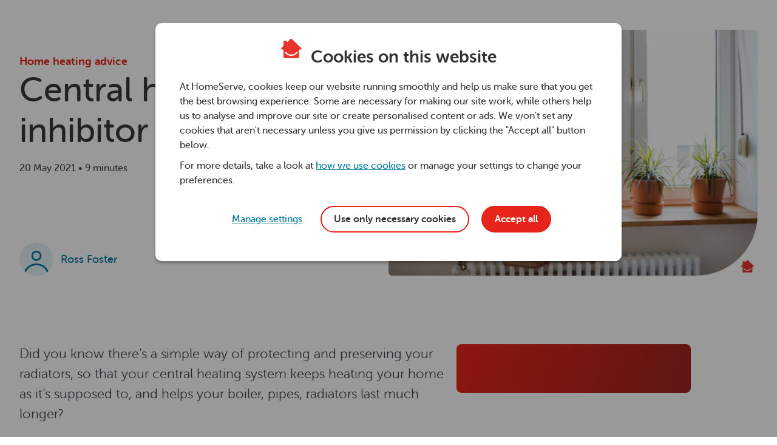

--- FILE ---
content_type: text/html
request_url: https://www.homeserve.co.uk/insurance-cover/gas-and-boiler-comparison/home-heating-advice/central-heating-inhibitor-explained/
body_size: 91305
content:
<!DOCTYPE html><html lang="en"><head><meta charSet="utf-8"/><meta http-equiv="x-ua-compatible" content="ie=edge"/><meta name="viewport" content="width=device-width, initial-scale=1, shrink-to-fit=no"/><meta name="generator" content="Gatsby 4.25.8"/><meta name="description" content="To get your boiler working hard for you as a homeowner, try adding an inhibitor for central heating. Learn more from our HomeServe experts." data-gatsby-head="true"/><meta property="og:title" content="Central heating inhibitor explained" data-gatsby-head="true"/><meta property="og:description" content="To get your boiler working hard for you as a homeowner, try adding an inhibitor for central heating. Learn more from our HomeServe experts." data-gatsby-head="true"/><meta property="og:url" content="https://www.homeserve.co.uk/insurance-cover/gas-and-boiler-comparison/home-heating-advice/central-heating-inhibitor-explained/" data-gatsby-head="true"/><meta property="og:image" content="https://www.homeserve.co.uk/-/jssmedia/hs-living/data/media/wp-attachments/2021/05/hsl-central-heating-inhibitor-explained-1.png" data-gatsby-head="true"/><style data-href="/knowledge-hub/assets/styles.733e1354343afdcb04b0.css" data-identity="gatsby-global-css">@charset "UTF-8";.footer-section{background-color:#3a3a3a;color:#f0f0f0;padding:50px 0 0}.footer-section ul,li{list-style:none;padding-left:0}.footer-section a{text-decoration:none}.logo{margin-bottom:25px}.inline-links{display:block;margin-bottom:10px}.inline-links ul{list-style:none;margin-bottom:0}.inline-links a{color:#d1d1d1;line-height:22px;margin-bottom:5px;margin-right:20px}.links-col{margin-bottom:40px}.links-header{cursor:text;font-size:18px;font-weight:700;margin-bottom:20px}.links-header,.links-header>*{cursor:pointer}.links-body{display:block;height:auto!important;visibility:visible}.links-body ul>li{margin-bottom:5px}.links-body ul>li>a{color:#d1d1d1;font-family:museo-sans-rounded-300,Trebuchet MS,Arial,"sans-serif";font-size:16px;font-weight:300;line-height:22px;text-decoration:none}.links-body ul>li>a:hover{color:#fff;text-decoration:underline}.red-line{border-top:2px solid #e7342c;margin:10px 0}.footer-base-content{display:flex;line-height:50px;padding:5px 0 15px}.footer-baseline{background-color:#d1d7db;color:#333;padding-top:20px}.footer-baseline p{font-size:14px;line-height:20px;margin:0 0 20px}.social-icons{margin:20px 0 30px}.social-icons ul{display:inline-flex;list-style:none}.social-icons a{background-color:transparent;color:#757575;height:40px;text-decoration:none;width:40px}.social-icons a,.social-icons a:focus,.social-icons a:hover{cursor:pointer;display:inline-block;transition:all .25s ease-in}.social-icons a:focus,.social-icons a:hover{color:#f0f0f0;text-decoration:none!important}.social-icons a>i{-moz-font-feature-settings:"liga";-moz-font-feature-settings:"liga=1";-ms-font-feature-settings:"liga" 1;-webkit-font-feature-settings:"liga";-webkit-font-smoothing:antialiased;font-feature-settings:"liga";font-family:HomeServe-Icons!important;font-size:40px;font-style:normal;font-variant:normal;-webkit-font-variant-ligatures:discretionary-ligatures;font-variant-ligatures:discretionary-ligatures;font-weight:400}.links-header>i,.social-icons a>i{letter-spacing:0;line-height:1;text-transform:none}.links-header>i{-moz-font-feature-settings:"liga";-moz-font-feature-settings:"liga=1";-ms-font-feature-settings:"liga" 1;-webkit-font-feature-settings:"liga";-webkit-font-smoothing:antialiased;font-feature-settings:"liga";display:none;font-family:HomeServe-Icons!important;font-size:30px;font-style:normal;font-variant:normal;-webkit-font-variant-ligatures:discretionary-ligatures;font-variant-ligatures:discretionary-ligatures;font-weight:400;vertical-align:sub}@media screen and (max-width:768px){.footer-collapsable-menu{display:flex;flex-direction:column}.links-header{align-items:center;border-bottom:1px solid #757575;display:flex;justify-content:space-between;padding-bottom:15px}.links-col{margin-bottom:0}.links-header>i{display:inline-block}.links-body ul{margin-bottom:18px}.links-body a{display:block}.social-icons{margin:0 0 15px}.collapse-menu{display:none}}@media screen and (min-width:768px){.inline-links ul{display:inline-flex;flex-flow:row wrap}.inline-links ul>li{margin-right:20px}}/*!
 * Bootstrap  v5.3.3 (https://getbootstrap.com/)
 * Copyright 2011-2024 The Bootstrap Authors
 * Licensed under MIT (https://github.com/twbs/bootstrap/blob/main/LICENSE)
 */:root,[data-bs-theme=light]{--bs-blue:#0d6efd;--bs-indigo:#6610f2;--bs-purple:#6f42c1;--bs-pink:#d63384;--bs-red:#dc3545;--bs-orange:#fd7e14;--bs-yellow:#ffc107;--bs-green:#198754;--bs-teal:#20c997;--bs-cyan:#0dcaf0;--bs-black:#000;--bs-white:#fff;--bs-gray:#6c757d;--bs-gray-dark:#343a40;--bs-gray-100:#f8f9fa;--bs-gray-200:#e9ecef;--bs-gray-300:#dee2e6;--bs-gray-400:#ced4da;--bs-gray-500:#adb5bd;--bs-gray-600:#6c757d;--bs-gray-700:#495057;--bs-gray-800:#343a40;--bs-gray-900:#212529;--bs-primary:#0d6efd;--bs-secondary:#6c757d;--bs-success:#198754;--bs-info:#0dcaf0;--bs-warning:#ffc107;--bs-danger:#dc3545;--bs-light:#f8f9fa;--bs-dark:#212529;--bs-primary-rgb:13,110,253;--bs-secondary-rgb:108,117,125;--bs-success-rgb:25,135,84;--bs-info-rgb:13,202,240;--bs-warning-rgb:255,193,7;--bs-danger-rgb:220,53,69;--bs-light-rgb:248,249,250;--bs-dark-rgb:33,37,41;--bs-primary-text-emphasis:#052c65;--bs-secondary-text-emphasis:#2b2f32;--bs-success-text-emphasis:#0a3622;--bs-info-text-emphasis:#055160;--bs-warning-text-emphasis:#664d03;--bs-danger-text-emphasis:#58151c;--bs-light-text-emphasis:#495057;--bs-dark-text-emphasis:#495057;--bs-primary-bg-subtle:#cfe2ff;--bs-secondary-bg-subtle:#e2e3e5;--bs-success-bg-subtle:#d1e7dd;--bs-info-bg-subtle:#cff4fc;--bs-warning-bg-subtle:#fff3cd;--bs-danger-bg-subtle:#f8d7da;--bs-light-bg-subtle:#fcfcfd;--bs-dark-bg-subtle:#ced4da;--bs-primary-border-subtle:#9ec5fe;--bs-secondary-border-subtle:#c4c8cb;--bs-success-border-subtle:#a3cfbb;--bs-info-border-subtle:#9eeaf9;--bs-warning-border-subtle:#ffe69c;--bs-danger-border-subtle:#f1aeb5;--bs-light-border-subtle:#e9ecef;--bs-dark-border-subtle:#adb5bd;--bs-white-rgb:255,255,255;--bs-black-rgb:0,0,0;--bs-font-sans-serif:system-ui,-apple-system,"Segoe UI",Roboto,"Helvetica Neue","Noto Sans","Liberation Sans",Arial,sans-serif,"Apple Color Emoji","Segoe UI Emoji","Segoe UI Symbol","Noto Color Emoji";--bs-font-monospace:SFMono-Regular,Menlo,Monaco,Consolas,"Liberation Mono","Courier New",monospace;--bs-gradient:linear-gradient(180deg,hsla(0,0%,100%,.15),hsla(0,0%,100%,0));--bs-body-font-family:var(--bs-font-sans-serif);--bs-body-font-size:1rem;--bs-body-font-weight:400;--bs-body-line-height:1.5;--bs-body-color:#212529;--bs-body-color-rgb:33,37,41;--bs-body-bg:#fff;--bs-body-bg-rgb:255,255,255;--bs-emphasis-color:#000;--bs-emphasis-color-rgb:0,0,0;--bs-secondary-color:rgba(33,37,41,.75);--bs-secondary-color-rgb:33,37,41;--bs-secondary-bg:#e9ecef;--bs-secondary-bg-rgb:233,236,239;--bs-tertiary-color:rgba(33,37,41,.5);--bs-tertiary-color-rgb:33,37,41;--bs-tertiary-bg:#f8f9fa;--bs-tertiary-bg-rgb:248,249,250;--bs-heading-color:inherit;--bs-link-color:#0d6efd;--bs-link-color-rgb:13,110,253;--bs-link-decoration:underline;--bs-link-hover-color:#0a58ca;--bs-link-hover-color-rgb:10,88,202;--bs-code-color:#d63384;--bs-highlight-color:#212529;--bs-highlight-bg:#fff3cd;--bs-border-width:1px;--bs-border-style:solid;--bs-border-color:#dee2e6;--bs-border-color-translucent:rgba(0,0,0,.175);--bs-border-radius:0.375rem;--bs-border-radius-sm:0.25rem;--bs-border-radius-lg:0.5rem;--bs-border-radius-xl:1rem;--bs-border-radius-xxl:2rem;--bs-border-radius-2xl:var(--bs-border-radius-xxl);--bs-border-radius-pill:50rem;--bs-box-shadow:0 0.5rem 1rem rgba(0,0,0,.15);--bs-box-shadow-sm:0 0.125rem 0.25rem rgba(0,0,0,.075);--bs-box-shadow-lg:0 1rem 3rem rgba(0,0,0,.175);--bs-box-shadow-inset:inset 0 1px 2px rgba(0,0,0,.075);--bs-focus-ring-width:0.25rem;--bs-focus-ring-opacity:0.25;--bs-focus-ring-color:rgba(13,110,253,.25);--bs-form-valid-color:#198754;--bs-form-valid-border-color:#198754;--bs-form-invalid-color:#dc3545;--bs-form-invalid-border-color:#dc3545}[data-bs-theme=dark]{--bs-body-color:#dee2e6;--bs-body-color-rgb:222,226,230;--bs-body-bg:#212529;--bs-body-bg-rgb:33,37,41;--bs-emphasis-color:#fff;--bs-emphasis-color-rgb:255,255,255;--bs-secondary-color:rgba(222,226,230,.75);--bs-secondary-color-rgb:222,226,230;--bs-secondary-bg:#343a40;--bs-secondary-bg-rgb:52,58,64;--bs-tertiary-color:rgba(222,226,230,.5);--bs-tertiary-color-rgb:222,226,230;--bs-tertiary-bg:#2b3035;--bs-tertiary-bg-rgb:43,48,53;--bs-primary-text-emphasis:#6ea8fe;--bs-secondary-text-emphasis:#a7acb1;--bs-success-text-emphasis:#75b798;--bs-info-text-emphasis:#6edff6;--bs-warning-text-emphasis:#ffda6a;--bs-danger-text-emphasis:#ea868f;--bs-light-text-emphasis:#f8f9fa;--bs-dark-text-emphasis:#dee2e6;--bs-primary-bg-subtle:#031633;--bs-secondary-bg-subtle:#161719;--bs-success-bg-subtle:#051b11;--bs-info-bg-subtle:#032830;--bs-warning-bg-subtle:#332701;--bs-danger-bg-subtle:#2c0b0e;--bs-light-bg-subtle:#343a40;--bs-dark-bg-subtle:#1a1d20;--bs-primary-border-subtle:#084298;--bs-secondary-border-subtle:#41464b;--bs-success-border-subtle:#0f5132;--bs-info-border-subtle:#087990;--bs-warning-border-subtle:#997404;--bs-danger-border-subtle:#842029;--bs-light-border-subtle:#495057;--bs-dark-border-subtle:#343a40;--bs-heading-color:inherit;--bs-link-color:#6ea8fe;--bs-link-hover-color:#8bb9fe;--bs-link-color-rgb:110,168,254;--bs-link-hover-color-rgb:139,185,254;--bs-code-color:#e685b5;--bs-highlight-color:#dee2e6;--bs-highlight-bg:#664d03;--bs-border-color:#495057;--bs-border-color-translucent:hsla(0,0%,100%,.15);--bs-form-valid-color:#75b798;--bs-form-valid-border-color:#75b798;--bs-form-invalid-color:#ea868f;--bs-form-invalid-border-color:#ea868f;color-scheme:dark}*,:after,:before{box-sizing:border-box}@media (prefers-reduced-motion:no-preference){:root{scroll-behavior:smooth}}body{-webkit-text-size-adjust:100%;-webkit-tap-highlight-color:transparent;background-color:var(--bs-body-bg);color:var(--bs-body-color);font-family:var(--bs-body-font-family);font-size:var(--bs-body-font-size);font-weight:var(--bs-body-font-weight);line-height:var(--bs-body-line-height);text-align:var(--bs-body-text-align)}hr{border:0;border-top:var(--bs-border-width) solid;color:inherit;margin:1rem 0;opacity:.25}.h1,.h2,.h3,.h4,.h5,.h6,h1,h2,h3,h4,h5,h6{color:var(--bs-heading-color);font-weight:500;line-height:1.2;margin-bottom:.5rem;margin-top:0}.h1,h1{font-size:calc(1.375rem + 1.5vw)}@media (min-width:1200px){.h1,h1{font-size:2.5rem}}.h2,h2{font-size:calc(1.325rem + .9vw)}@media (min-width:1200px){.h2,h2{font-size:2rem}}.h3,h3{font-size:calc(1.3rem + .6vw)}@media (min-width:1200px){.h3,h3{font-size:1.75rem}}.h4,h4{font-size:calc(1.275rem + .3vw)}@media (min-width:1200px){.h4,h4{font-size:1.5rem}}.h5,h5{font-size:1.25rem}.h6,h6{font-size:1rem}p{margin-bottom:1rem;margin-top:0}abbr[title]{cursor:help;-webkit-text-decoration:underline dotted;text-decoration:underline dotted;-webkit-text-decoration-skip-ink:none;text-decoration-skip-ink:none}address{font-style:normal;line-height:inherit;margin-bottom:1rem}ol,ul{padding-left:2rem}dl,ol,ul{margin-bottom:1rem;margin-top:0}ol ol,ol ul,ul ol,ul ul{margin-bottom:0}dt{font-weight:700}dd{margin-bottom:.5rem;margin-left:0}blockquote{margin:0 0 1rem}b,strong{font-weight:bolder}.small,small{font-size:.875em}.mark,mark{background-color:var(--bs-highlight-bg);color:var(--bs-highlight-color);padding:.1875em}sub,sup{font-size:.75em;line-height:0;position:relative;vertical-align:baseline}sub{bottom:-.25em}sup{top:-.5em}a{color:rgba(var(--bs-link-color-rgb),var(--bs-link-opacity,1))}a:hover{--bs-link-color-rgb:var(--bs-link-hover-color-rgb)}a:not([href]):not([class]),a:not([href]):not([class]):hover{color:inherit;text-decoration:none}code,kbd,pre,samp{font-family:var(--bs-font-monospace);font-size:1em}pre{display:block;font-size:.875em;margin-bottom:1rem;margin-top:0;overflow:auto}pre code{color:inherit;font-size:inherit;word-break:normal}code{word-wrap:break-word;color:var(--bs-code-color);font-size:.875em}a>code{color:inherit}kbd{background-color:var(--bs-body-color);border-radius:.25rem;color:var(--bs-body-bg);font-size:.875em;padding:.1875rem .375rem}kbd kbd{font-size:1em;padding:0}figure{margin:0 0 1rem}img,svg{vertical-align:middle}table{caption-side:bottom}caption{color:var(--bs-secondary-color);padding-bottom:.5rem;padding-top:.5rem;text-align:left}th{text-align:inherit;text-align:-webkit-match-parent}tbody,td,tfoot,th,thead,tr{border:0 solid;border-color:inherit}label{display:inline-block}button{border-radius:0}button:focus:not(:focus-visible){outline:0}button,input,optgroup,select,textarea{font-family:inherit;font-size:inherit;line-height:inherit;margin:0}button,select{text-transform:none}[role=button]{cursor:pointer}select{word-wrap:normal}select:disabled{opacity:1}[list]:not([type=date]):not([type=datetime-local]):not([type=month]):not([type=week]):not([type=time])::-webkit-calendar-picker-indicator{display:none!important}[type=button],[type=reset],[type=submit],button{-webkit-appearance:button}[type=button]:not(:disabled),[type=reset]:not(:disabled),[type=submit]:not(:disabled),button:not(:disabled){cursor:pointer}::-moz-focus-inner{border-style:none;padding:0}textarea{resize:vertical}fieldset{border:0;margin:0;min-width:0;padding:0}legend{float:left;font-size:calc(1.275rem + .3vw);line-height:inherit;margin-bottom:.5rem;padding:0;width:100%}@media (min-width:1200px){legend{font-size:1.5rem}}legend+*{clear:left}::-webkit-datetime-edit-day-field,::-webkit-datetime-edit-fields-wrapper,::-webkit-datetime-edit-hour-field,::-webkit-datetime-edit-minute,::-webkit-datetime-edit-month-field,::-webkit-datetime-edit-text,::-webkit-datetime-edit-year-field{padding:0}::-webkit-inner-spin-button{height:auto}[type=search]{-webkit-appearance:textfield;outline-offset:-2px}::-webkit-search-decoration{-webkit-appearance:none}::-webkit-color-swatch-wrapper{padding:0}::-webkit-file-upload-button{-webkit-appearance:button;font:inherit}::file-selector-button{-webkit-appearance:button;font:inherit}output{display:inline-block}iframe{border:0}summary{cursor:pointer;display:list-item}progress{vertical-align:baseline}[hidden]{display:none!important}.lead{font-size:1.25rem;font-weight:300}.display-1{font-size:calc(1.625rem + 4.5vw);font-weight:300;line-height:1.2}@media (min-width:1200px){.display-1{font-size:5rem}}.display-2{font-size:calc(1.575rem + 3.9vw);font-weight:300;line-height:1.2}@media (min-width:1200px){.display-2{font-size:4.5rem}}.display-3{font-size:calc(1.525rem + 3.3vw);font-weight:300;line-height:1.2}@media (min-width:1200px){.display-3{font-size:4rem}}.display-4{font-size:calc(1.475rem + 2.7vw);font-weight:300;line-height:1.2}@media (min-width:1200px){.display-4{font-size:3.5rem}}.display-5{font-size:calc(1.425rem + 2.1vw);font-weight:300;line-height:1.2}@media (min-width:1200px){.display-5{font-size:3rem}}.display-6{font-size:calc(1.375rem + 1.5vw);font-weight:300;line-height:1.2}@media (min-width:1200px){.display-6{font-size:2.5rem}}.list-inline,.list-unstyled{list-style:none;padding-left:0}.list-inline-item{display:inline-block}.list-inline-item:not(:last-child){margin-right:.5rem}.initialism{font-size:.875em;text-transform:uppercase}.blockquote{font-size:1.25rem;margin-bottom:1rem}.blockquote>:last-child{margin-bottom:0}.blockquote-footer{color:#6c757d;font-size:.875em;margin-bottom:1rem;margin-top:-1rem}.blockquote-footer:before{content:"— "}.img-fluid,.img-thumbnail{height:auto;max-width:100%}.img-thumbnail{background-color:var(--bs-body-bg);border:var(--bs-border-width) solid var(--bs-border-color);border-radius:var(--bs-border-radius);padding:.25rem}.figure{display:inline-block}.figure-img{line-height:1;margin-bottom:.5rem}.figure-caption{color:var(--bs-secondary-color);font-size:.875em}.container,.container-fluid,.container-lg,.container-md,.container-sm,.container-xl,.container-xxl{--bs-gutter-x:1.5rem;--bs-gutter-y:0;margin-left:auto;margin-right:auto;padding-left:calc(var(--bs-gutter-x)*.5);padding-right:calc(var(--bs-gutter-x)*.5);width:100%}@media (min-width:576px){.container,.container-sm{max-width:540px}}@media (min-width:768px){.container,.container-md,.container-sm{max-width:720px}}@media (min-width:992px){.container,.container-lg,.container-md,.container-sm{max-width:960px}}@media (min-width:1200px){.container,.container-lg,.container-md,.container-sm,.container-xl{max-width:1140px}}@media (min-width:1400px){.container,.container-lg,.container-md,.container-sm,.container-xl,.container-xxl{max-width:1320px}}:root{--bs-breakpoint-xs:0;--bs-breakpoint-sm:576px;--bs-breakpoint-md:768px;--bs-breakpoint-lg:992px;--bs-breakpoint-xl:1200px;--bs-breakpoint-xxl:1400px}.row{--bs-gutter-x:1.5rem;--bs-gutter-y:0;display:flex;flex-wrap:wrap;margin-left:calc(var(--bs-gutter-x)*-.5);margin-right:calc(var(--bs-gutter-x)*-.5);margin-top:calc(var(--bs-gutter-y)*-1)}.row>*{flex-shrink:0;margin-top:var(--bs-gutter-y);max-width:100%;padding-left:calc(var(--bs-gutter-x)*.5);padding-right:calc(var(--bs-gutter-x)*.5);width:100%}.col{flex:1 0}.row-cols-auto>*{flex:0 0 auto;width:auto}.row-cols-1>*{flex:0 0 auto;width:100%}.row-cols-2>*{flex:0 0 auto;width:50%}.row-cols-3>*{flex:0 0 auto;width:33.33333333%}.row-cols-4>*{flex:0 0 auto;width:25%}.row-cols-5>*{flex:0 0 auto;width:20%}.row-cols-6>*{flex:0 0 auto;width:16.66666667%}.col-auto{flex:0 0 auto;width:auto}.col-1{flex:0 0 auto;width:8.33333333%}.col-2{flex:0 0 auto;width:16.66666667%}.col-3{flex:0 0 auto;width:25%}.col-4{flex:0 0 auto;width:33.33333333%}.col-5{flex:0 0 auto;width:41.66666667%}.col-6{flex:0 0 auto;width:50%}.col-7{flex:0 0 auto;width:58.33333333%}.col-8{flex:0 0 auto;width:66.66666667%}.col-9{flex:0 0 auto;width:75%}.col-10{flex:0 0 auto;width:83.33333333%}.col-11{flex:0 0 auto;width:91.66666667%}.col-12{flex:0 0 auto;width:100%}.offset-1{margin-left:8.33333333%}.offset-2{margin-left:16.66666667%}.offset-3{margin-left:25%}.offset-4{margin-left:33.33333333%}.offset-5{margin-left:41.66666667%}.offset-6{margin-left:50%}.offset-7{margin-left:58.33333333%}.offset-8{margin-left:66.66666667%}.offset-9{margin-left:75%}.offset-10{margin-left:83.33333333%}.offset-11{margin-left:91.66666667%}.g-0,.gx-0{--bs-gutter-x:0}.g-0,.gy-0{--bs-gutter-y:0}.g-1,.gx-1{--bs-gutter-x:0.25rem}.g-1,.gy-1{--bs-gutter-y:0.25rem}.g-2,.gx-2{--bs-gutter-x:0.5rem}.g-2,.gy-2{--bs-gutter-y:0.5rem}.g-3,.gx-3{--bs-gutter-x:1rem}.g-3,.gy-3{--bs-gutter-y:1rem}.g-4,.gx-4{--bs-gutter-x:1.5rem}.g-4,.gy-4{--bs-gutter-y:1.5rem}.g-5,.gx-5{--bs-gutter-x:3rem}.g-5,.gy-5{--bs-gutter-y:3rem}@media (min-width:576px){.col-sm{flex:1 0}.row-cols-sm-auto>*{flex:0 0 auto;width:auto}.row-cols-sm-1>*{flex:0 0 auto;width:100%}.row-cols-sm-2>*{flex:0 0 auto;width:50%}.row-cols-sm-3>*{flex:0 0 auto;width:33.33333333%}.row-cols-sm-4>*{flex:0 0 auto;width:25%}.row-cols-sm-5>*{flex:0 0 auto;width:20%}.row-cols-sm-6>*{flex:0 0 auto;width:16.66666667%}.col-sm-auto{flex:0 0 auto;width:auto}.col-sm-1{flex:0 0 auto;width:8.33333333%}.col-sm-2{flex:0 0 auto;width:16.66666667%}.col-sm-3{flex:0 0 auto;width:25%}.col-sm-4{flex:0 0 auto;width:33.33333333%}.col-sm-5{flex:0 0 auto;width:41.66666667%}.col-sm-6{flex:0 0 auto;width:50%}.col-sm-7{flex:0 0 auto;width:58.33333333%}.col-sm-8{flex:0 0 auto;width:66.66666667%}.col-sm-9{flex:0 0 auto;width:75%}.col-sm-10{flex:0 0 auto;width:83.33333333%}.col-sm-11{flex:0 0 auto;width:91.66666667%}.col-sm-12{flex:0 0 auto;width:100%}.offset-sm-0{margin-left:0}.offset-sm-1{margin-left:8.33333333%}.offset-sm-2{margin-left:16.66666667%}.offset-sm-3{margin-left:25%}.offset-sm-4{margin-left:33.33333333%}.offset-sm-5{margin-left:41.66666667%}.offset-sm-6{margin-left:50%}.offset-sm-7{margin-left:58.33333333%}.offset-sm-8{margin-left:66.66666667%}.offset-sm-9{margin-left:75%}.offset-sm-10{margin-left:83.33333333%}.offset-sm-11{margin-left:91.66666667%}.g-sm-0,.gx-sm-0{--bs-gutter-x:0}.g-sm-0,.gy-sm-0{--bs-gutter-y:0}.g-sm-1,.gx-sm-1{--bs-gutter-x:0.25rem}.g-sm-1,.gy-sm-1{--bs-gutter-y:0.25rem}.g-sm-2,.gx-sm-2{--bs-gutter-x:0.5rem}.g-sm-2,.gy-sm-2{--bs-gutter-y:0.5rem}.g-sm-3,.gx-sm-3{--bs-gutter-x:1rem}.g-sm-3,.gy-sm-3{--bs-gutter-y:1rem}.g-sm-4,.gx-sm-4{--bs-gutter-x:1.5rem}.g-sm-4,.gy-sm-4{--bs-gutter-y:1.5rem}.g-sm-5,.gx-sm-5{--bs-gutter-x:3rem}.g-sm-5,.gy-sm-5{--bs-gutter-y:3rem}}@media (min-width:768px){.col-md{flex:1 0}.row-cols-md-auto>*{flex:0 0 auto;width:auto}.row-cols-md-1>*{flex:0 0 auto;width:100%}.row-cols-md-2>*{flex:0 0 auto;width:50%}.row-cols-md-3>*{flex:0 0 auto;width:33.33333333%}.row-cols-md-4>*{flex:0 0 auto;width:25%}.row-cols-md-5>*{flex:0 0 auto;width:20%}.row-cols-md-6>*{flex:0 0 auto;width:16.66666667%}.col-md-auto{flex:0 0 auto;width:auto}.col-md-1{flex:0 0 auto;width:8.33333333%}.col-md-2{flex:0 0 auto;width:16.66666667%}.col-md-3{flex:0 0 auto;width:25%}.col-md-4{flex:0 0 auto;width:33.33333333%}.col-md-5{flex:0 0 auto;width:41.66666667%}.col-md-6{flex:0 0 auto;width:50%}.col-md-7{flex:0 0 auto;width:58.33333333%}.col-md-8{flex:0 0 auto;width:66.66666667%}.col-md-9{flex:0 0 auto;width:75%}.col-md-10{flex:0 0 auto;width:83.33333333%}.col-md-11{flex:0 0 auto;width:91.66666667%}.col-md-12{flex:0 0 auto;width:100%}.offset-md-0{margin-left:0}.offset-md-1{margin-left:8.33333333%}.offset-md-2{margin-left:16.66666667%}.offset-md-3{margin-left:25%}.offset-md-4{margin-left:33.33333333%}.offset-md-5{margin-left:41.66666667%}.offset-md-6{margin-left:50%}.offset-md-7{margin-left:58.33333333%}.offset-md-8{margin-left:66.66666667%}.offset-md-9{margin-left:75%}.offset-md-10{margin-left:83.33333333%}.offset-md-11{margin-left:91.66666667%}.g-md-0,.gx-md-0{--bs-gutter-x:0}.g-md-0,.gy-md-0{--bs-gutter-y:0}.g-md-1,.gx-md-1{--bs-gutter-x:0.25rem}.g-md-1,.gy-md-1{--bs-gutter-y:0.25rem}.g-md-2,.gx-md-2{--bs-gutter-x:0.5rem}.g-md-2,.gy-md-2{--bs-gutter-y:0.5rem}.g-md-3,.gx-md-3{--bs-gutter-x:1rem}.g-md-3,.gy-md-3{--bs-gutter-y:1rem}.g-md-4,.gx-md-4{--bs-gutter-x:1.5rem}.g-md-4,.gy-md-4{--bs-gutter-y:1.5rem}.g-md-5,.gx-md-5{--bs-gutter-x:3rem}.g-md-5,.gy-md-5{--bs-gutter-y:3rem}}@media (min-width:992px){.col-lg{flex:1 0}.row-cols-lg-auto>*{flex:0 0 auto;width:auto}.row-cols-lg-1>*{flex:0 0 auto;width:100%}.row-cols-lg-2>*{flex:0 0 auto;width:50%}.row-cols-lg-3>*{flex:0 0 auto;width:33.33333333%}.row-cols-lg-4>*{flex:0 0 auto;width:25%}.row-cols-lg-5>*{flex:0 0 auto;width:20%}.row-cols-lg-6>*{flex:0 0 auto;width:16.66666667%}.col-lg-auto{flex:0 0 auto;width:auto}.col-lg-1{flex:0 0 auto;width:8.33333333%}.col-lg-2{flex:0 0 auto;width:16.66666667%}.col-lg-3{flex:0 0 auto;width:25%}.col-lg-4{flex:0 0 auto;width:33.33333333%}.col-lg-5{flex:0 0 auto;width:41.66666667%}.col-lg-6{flex:0 0 auto;width:50%}.col-lg-7{flex:0 0 auto;width:58.33333333%}.col-lg-8{flex:0 0 auto;width:66.66666667%}.col-lg-9{flex:0 0 auto;width:75%}.col-lg-10{flex:0 0 auto;width:83.33333333%}.col-lg-11{flex:0 0 auto;width:91.66666667%}.col-lg-12{flex:0 0 auto;width:100%}.offset-lg-0{margin-left:0}.offset-lg-1{margin-left:8.33333333%}.offset-lg-2{margin-left:16.66666667%}.offset-lg-3{margin-left:25%}.offset-lg-4{margin-left:33.33333333%}.offset-lg-5{margin-left:41.66666667%}.offset-lg-6{margin-left:50%}.offset-lg-7{margin-left:58.33333333%}.offset-lg-8{margin-left:66.66666667%}.offset-lg-9{margin-left:75%}.offset-lg-10{margin-left:83.33333333%}.offset-lg-11{margin-left:91.66666667%}.g-lg-0,.gx-lg-0{--bs-gutter-x:0}.g-lg-0,.gy-lg-0{--bs-gutter-y:0}.g-lg-1,.gx-lg-1{--bs-gutter-x:0.25rem}.g-lg-1,.gy-lg-1{--bs-gutter-y:0.25rem}.g-lg-2,.gx-lg-2{--bs-gutter-x:0.5rem}.g-lg-2,.gy-lg-2{--bs-gutter-y:0.5rem}.g-lg-3,.gx-lg-3{--bs-gutter-x:1rem}.g-lg-3,.gy-lg-3{--bs-gutter-y:1rem}.g-lg-4,.gx-lg-4{--bs-gutter-x:1.5rem}.g-lg-4,.gy-lg-4{--bs-gutter-y:1.5rem}.g-lg-5,.gx-lg-5{--bs-gutter-x:3rem}.g-lg-5,.gy-lg-5{--bs-gutter-y:3rem}}@media (min-width:1200px){.col-xl{flex:1 0}.row-cols-xl-auto>*{flex:0 0 auto;width:auto}.row-cols-xl-1>*{flex:0 0 auto;width:100%}.row-cols-xl-2>*{flex:0 0 auto;width:50%}.row-cols-xl-3>*{flex:0 0 auto;width:33.33333333%}.row-cols-xl-4>*{flex:0 0 auto;width:25%}.row-cols-xl-5>*{flex:0 0 auto;width:20%}.row-cols-xl-6>*{flex:0 0 auto;width:16.66666667%}.col-xl-auto{flex:0 0 auto;width:auto}.col-xl-1{flex:0 0 auto;width:8.33333333%}.col-xl-2{flex:0 0 auto;width:16.66666667%}.col-xl-3{flex:0 0 auto;width:25%}.col-xl-4{flex:0 0 auto;width:33.33333333%}.col-xl-5{flex:0 0 auto;width:41.66666667%}.col-xl-6{flex:0 0 auto;width:50%}.col-xl-7{flex:0 0 auto;width:58.33333333%}.col-xl-8{flex:0 0 auto;width:66.66666667%}.col-xl-9{flex:0 0 auto;width:75%}.col-xl-10{flex:0 0 auto;width:83.33333333%}.col-xl-11{flex:0 0 auto;width:91.66666667%}.col-xl-12{flex:0 0 auto;width:100%}.offset-xl-0{margin-left:0}.offset-xl-1{margin-left:8.33333333%}.offset-xl-2{margin-left:16.66666667%}.offset-xl-3{margin-left:25%}.offset-xl-4{margin-left:33.33333333%}.offset-xl-5{margin-left:41.66666667%}.offset-xl-6{margin-left:50%}.offset-xl-7{margin-left:58.33333333%}.offset-xl-8{margin-left:66.66666667%}.offset-xl-9{margin-left:75%}.offset-xl-10{margin-left:83.33333333%}.offset-xl-11{margin-left:91.66666667%}.g-xl-0,.gx-xl-0{--bs-gutter-x:0}.g-xl-0,.gy-xl-0{--bs-gutter-y:0}.g-xl-1,.gx-xl-1{--bs-gutter-x:0.25rem}.g-xl-1,.gy-xl-1{--bs-gutter-y:0.25rem}.g-xl-2,.gx-xl-2{--bs-gutter-x:0.5rem}.g-xl-2,.gy-xl-2{--bs-gutter-y:0.5rem}.g-xl-3,.gx-xl-3{--bs-gutter-x:1rem}.g-xl-3,.gy-xl-3{--bs-gutter-y:1rem}.g-xl-4,.gx-xl-4{--bs-gutter-x:1.5rem}.g-xl-4,.gy-xl-4{--bs-gutter-y:1.5rem}.g-xl-5,.gx-xl-5{--bs-gutter-x:3rem}.g-xl-5,.gy-xl-5{--bs-gutter-y:3rem}}@media (min-width:1400px){.col-xxl{flex:1 0}.row-cols-xxl-auto>*{flex:0 0 auto;width:auto}.row-cols-xxl-1>*{flex:0 0 auto;width:100%}.row-cols-xxl-2>*{flex:0 0 auto;width:50%}.row-cols-xxl-3>*{flex:0 0 auto;width:33.33333333%}.row-cols-xxl-4>*{flex:0 0 auto;width:25%}.row-cols-xxl-5>*{flex:0 0 auto;width:20%}.row-cols-xxl-6>*{flex:0 0 auto;width:16.66666667%}.col-xxl-auto{flex:0 0 auto;width:auto}.col-xxl-1{flex:0 0 auto;width:8.33333333%}.col-xxl-2{flex:0 0 auto;width:16.66666667%}.col-xxl-3{flex:0 0 auto;width:25%}.col-xxl-4{flex:0 0 auto;width:33.33333333%}.col-xxl-5{flex:0 0 auto;width:41.66666667%}.col-xxl-6{flex:0 0 auto;width:50%}.col-xxl-7{flex:0 0 auto;width:58.33333333%}.col-xxl-8{flex:0 0 auto;width:66.66666667%}.col-xxl-9{flex:0 0 auto;width:75%}.col-xxl-10{flex:0 0 auto;width:83.33333333%}.col-xxl-11{flex:0 0 auto;width:91.66666667%}.col-xxl-12{flex:0 0 auto;width:100%}.offset-xxl-0{margin-left:0}.offset-xxl-1{margin-left:8.33333333%}.offset-xxl-2{margin-left:16.66666667%}.offset-xxl-3{margin-left:25%}.offset-xxl-4{margin-left:33.33333333%}.offset-xxl-5{margin-left:41.66666667%}.offset-xxl-6{margin-left:50%}.offset-xxl-7{margin-left:58.33333333%}.offset-xxl-8{margin-left:66.66666667%}.offset-xxl-9{margin-left:75%}.offset-xxl-10{margin-left:83.33333333%}.offset-xxl-11{margin-left:91.66666667%}.g-xxl-0,.gx-xxl-0{--bs-gutter-x:0}.g-xxl-0,.gy-xxl-0{--bs-gutter-y:0}.g-xxl-1,.gx-xxl-1{--bs-gutter-x:0.25rem}.g-xxl-1,.gy-xxl-1{--bs-gutter-y:0.25rem}.g-xxl-2,.gx-xxl-2{--bs-gutter-x:0.5rem}.g-xxl-2,.gy-xxl-2{--bs-gutter-y:0.5rem}.g-xxl-3,.gx-xxl-3{--bs-gutter-x:1rem}.g-xxl-3,.gy-xxl-3{--bs-gutter-y:1rem}.g-xxl-4,.gx-xxl-4{--bs-gutter-x:1.5rem}.g-xxl-4,.gy-xxl-4{--bs-gutter-y:1.5rem}.g-xxl-5,.gx-xxl-5{--bs-gutter-x:3rem}.g-xxl-5,.gy-xxl-5{--bs-gutter-y:3rem}}.table{--bs-table-color-type:initial;--bs-table-bg-type:initial;--bs-table-color-state:initial;--bs-table-bg-state:initial;--bs-table-color:var(--bs-emphasis-color);--bs-table-bg:var(--bs-body-bg);--bs-table-border-color:var(--bs-border-color);--bs-table-accent-bg:transparent;--bs-table-striped-color:var(--bs-emphasis-color);--bs-table-striped-bg:rgba(var(--bs-emphasis-color-rgb),0.05);--bs-table-active-color:var(--bs-emphasis-color);--bs-table-active-bg:rgba(var(--bs-emphasis-color-rgb),0.1);--bs-table-hover-color:var(--bs-emphasis-color);--bs-table-hover-bg:rgba(var(--bs-emphasis-color-rgb),0.075);border-color:var(--bs-table-border-color);margin-bottom:1rem;vertical-align:top;width:100%}.table>:not(caption)>*>*{background-color:var(--bs-table-bg);border-bottom-width:var(--bs-border-width);box-shadow:inset 0 0 0 9999px var(--bs-table-bg-state,var(--bs-table-bg-type,var(--bs-table-accent-bg)));color:var(--bs-table-color-state,var(--bs-table-color-type,var(--bs-table-color)));padding:.5rem}.table>tbody{vertical-align:inherit}.table>thead{vertical-align:bottom}.table-group-divider{border-top:calc(var(--bs-border-width)*2) solid}.caption-top{caption-side:top}.table-sm>:not(caption)>*>*{padding:.25rem}.table-bordered>:not(caption)>*{border-width:var(--bs-border-width) 0}.table-bordered>:not(caption)>*>*{border-width:0 var(--bs-border-width)}.table-borderless>:not(caption)>*>*{border-bottom-width:0}.table-borderless>:not(:first-child){border-top-width:0}.table-striped-columns>:not(caption)>tr>:nth-child(2n),.table-striped>tbody>tr:nth-of-type(odd)>*{--bs-table-color-type:var(--bs-table-striped-color);--bs-table-bg-type:var(--bs-table-striped-bg)}.table-active{--bs-table-color-state:var(--bs-table-active-color);--bs-table-bg-state:var(--bs-table-active-bg)}.table-hover>tbody>tr:hover>*{--bs-table-color-state:var(--bs-table-hover-color);--bs-table-bg-state:var(--bs-table-hover-bg)}.table-primary{--bs-table-color:#000;--bs-table-bg:#cfe2ff;--bs-table-border-color:#a6b5cc;--bs-table-striped-bg:#c5d7f2;--bs-table-striped-color:#000;--bs-table-active-bg:#bacbe6;--bs-table-active-color:#000;--bs-table-hover-bg:#bfd1ec;--bs-table-hover-color:#000}.table-primary,.table-secondary{border-color:var(--bs-table-border-color);color:var(--bs-table-color)}.table-secondary{--bs-table-color:#000;--bs-table-bg:#e2e3e5;--bs-table-border-color:#b5b6b7;--bs-table-striped-bg:#d7d8da;--bs-table-striped-color:#000;--bs-table-active-bg:#cbccce;--bs-table-active-color:#000;--bs-table-hover-bg:#d1d2d4;--bs-table-hover-color:#000}.table-success{--bs-table-color:#000;--bs-table-bg:#d1e7dd;--bs-table-border-color:#a7b9b1;--bs-table-striped-bg:#c7dbd2;--bs-table-striped-color:#000;--bs-table-active-bg:#bcd0c7;--bs-table-active-color:#000;--bs-table-hover-bg:#c1d6cc;--bs-table-hover-color:#000}.table-info,.table-success{border-color:var(--bs-table-border-color);color:var(--bs-table-color)}.table-info{--bs-table-color:#000;--bs-table-bg:#cff4fc;--bs-table-border-color:#a6c3ca;--bs-table-striped-bg:#c5e8ef;--bs-table-striped-color:#000;--bs-table-active-bg:#badce3;--bs-table-active-color:#000;--bs-table-hover-bg:#bfe2e9;--bs-table-hover-color:#000}.table-warning{--bs-table-color:#000;--bs-table-bg:#fff3cd;--bs-table-border-color:#ccc2a4;--bs-table-striped-bg:#f2e7c3;--bs-table-striped-color:#000;--bs-table-active-bg:#e6dbb9;--bs-table-active-color:#000;--bs-table-hover-bg:#ece1be;--bs-table-hover-color:#000}.table-danger,.table-warning{border-color:var(--bs-table-border-color);color:var(--bs-table-color)}.table-danger{--bs-table-color:#000;--bs-table-bg:#f8d7da;--bs-table-border-color:#c6acae;--bs-table-striped-bg:#eccccf;--bs-table-striped-color:#000;--bs-table-active-bg:#dfc2c4;--bs-table-active-color:#000;--bs-table-hover-bg:#e5c7ca;--bs-table-hover-color:#000}.table-light{--bs-table-color:#000;--bs-table-bg:#f8f9fa;--bs-table-border-color:#c6c7c8;--bs-table-striped-bg:#ecedee;--bs-table-striped-color:#000;--bs-table-active-bg:#dfe0e1;--bs-table-active-color:#000;--bs-table-hover-bg:#e5e6e7;--bs-table-hover-color:#000}.table-dark,.table-light{border-color:var(--bs-table-border-color);color:var(--bs-table-color)}.table-dark{--bs-table-color:#fff;--bs-table-bg:#212529;--bs-table-border-color:#4d5154;--bs-table-striped-bg:#2c3034;--bs-table-striped-color:#fff;--bs-table-active-bg:#373b3e;--bs-table-active-color:#fff;--bs-table-hover-bg:#323539;--bs-table-hover-color:#fff}.table-responsive{-webkit-overflow-scrolling:touch;overflow-x:auto}@media (max-width:575.98px){.table-responsive-sm{-webkit-overflow-scrolling:touch;overflow-x:auto}}@media (max-width:767.98px){.table-responsive-md{-webkit-overflow-scrolling:touch;overflow-x:auto}}@media (max-width:991.98px){.table-responsive-lg{-webkit-overflow-scrolling:touch;overflow-x:auto}}@media (max-width:1199.98px){.table-responsive-xl{-webkit-overflow-scrolling:touch;overflow-x:auto}}@media (max-width:1399.98px){.table-responsive-xxl{-webkit-overflow-scrolling:touch;overflow-x:auto}}.form-label{margin-bottom:.5rem}.col-form-label{font-size:inherit;line-height:1.5;margin-bottom:0;padding-bottom:calc(.375rem + var(--bs-border-width));padding-top:calc(.375rem + var(--bs-border-width))}.col-form-label-lg{font-size:1.25rem;padding-bottom:calc(.5rem + var(--bs-border-width));padding-top:calc(.5rem + var(--bs-border-width))}.col-form-label-sm{font-size:.875rem;padding-bottom:calc(.25rem + var(--bs-border-width));padding-top:calc(.25rem + var(--bs-border-width))}.form-text{color:var(--bs-secondary-color);font-size:.875em;margin-top:.25rem}.form-control{-webkit-appearance:none;appearance:none;background-clip:padding-box;background-color:var(--bs-body-bg);border:var(--bs-border-width) solid var(--bs-border-color);border-radius:var(--bs-border-radius);color:var(--bs-body-color);display:block;font-size:1rem;font-weight:400;line-height:1.5;padding:.375rem .75rem;transition:border-color .15s ease-in-out,box-shadow .15s ease-in-out;width:100%}@media (prefers-reduced-motion:reduce){.form-control{transition:none}}.form-control[type=file]{overflow:hidden}.form-control[type=file]:not(:disabled):not([readonly]){cursor:pointer}.form-control:focus{background-color:var(--bs-body-bg);border-color:#86b7fe;box-shadow:0 0 0 .25rem rgba(13,110,253,.25);color:var(--bs-body-color);outline:0}.form-control::-webkit-date-and-time-value{height:1.5em;margin:0;min-width:85px}.form-control::-webkit-datetime-edit{display:block;padding:0}.form-control::placeholder{color:var(--bs-secondary-color);opacity:1}.form-control:disabled{background-color:var(--bs-secondary-bg);opacity:1}.form-control::-webkit-file-upload-button{background-color:var(--bs-tertiary-bg);border:0 solid;border-color:inherit;border-inline-end-width:var(--bs-border-width);border-radius:0;color:var(--bs-body-color);margin:-.375rem -.75rem;margin-inline-end:.75rem;padding:.375rem .75rem;pointer-events:none;-webkit-transition:color .15s ease-in-out,background-color .15s ease-in-out,border-color .15s ease-in-out,box-shadow .15s ease-in-out;transition:color .15s ease-in-out,background-color .15s ease-in-out,border-color .15s ease-in-out,box-shadow .15s ease-in-out}.form-control::file-selector-button{background-color:var(--bs-tertiary-bg);border:0 solid;border-color:inherit;border-inline-end-width:var(--bs-border-width);border-radius:0;color:var(--bs-body-color);margin:-.375rem -.75rem;margin-inline-end:.75rem;padding:.375rem .75rem;pointer-events:none;transition:color .15s ease-in-out,background-color .15s ease-in-out,border-color .15s ease-in-out,box-shadow .15s ease-in-out}@media (prefers-reduced-motion:reduce){.form-control::-webkit-file-upload-button{-webkit-transition:none;transition:none}.form-control::file-selector-button{transition:none}}.form-control:hover:not(:disabled):not([readonly])::-webkit-file-upload-button{background-color:var(--bs-secondary-bg)}.form-control:hover:not(:disabled):not([readonly])::file-selector-button{background-color:var(--bs-secondary-bg)}.form-control-plaintext{background-color:transparent;border:solid transparent;border-width:var(--bs-border-width) 0;color:var(--bs-body-color);display:block;line-height:1.5;margin-bottom:0;padding:.375rem 0;width:100%}.form-control-plaintext:focus{outline:0}.form-control-plaintext.form-control-lg,.form-control-plaintext.form-control-sm{padding-left:0;padding-right:0}.form-control-sm{border-radius:var(--bs-border-radius-sm);font-size:.875rem;min-height:calc(1.5em + .5rem + var(--bs-border-width)*2);padding:.25rem .5rem}.form-control-sm::-webkit-file-upload-button{margin:-.25rem -.5rem;margin-inline-end:.5rem;padding:.25rem .5rem}.form-control-sm::file-selector-button{margin:-.25rem -.5rem;margin-inline-end:.5rem;padding:.25rem .5rem}.form-control-lg{border-radius:var(--bs-border-radius-lg);font-size:1.25rem;min-height:calc(1.5em + 1rem + var(--bs-border-width)*2);padding:.5rem 1rem}.form-control-lg::-webkit-file-upload-button{margin:-.5rem -1rem;margin-inline-end:1rem;padding:.5rem 1rem}.form-control-lg::file-selector-button{margin:-.5rem -1rem;margin-inline-end:1rem;padding:.5rem 1rem}textarea.form-control{min-height:calc(1.5em + .75rem + var(--bs-border-width)*2)}textarea.form-control-sm{min-height:calc(1.5em + .5rem + var(--bs-border-width)*2)}textarea.form-control-lg{min-height:calc(1.5em + 1rem + var(--bs-border-width)*2)}.form-control-color{height:calc(1.5em + .75rem + var(--bs-border-width)*2);padding:.375rem;width:3rem}.form-control-color:not(:disabled):not([readonly]){cursor:pointer}.form-control-color::-moz-color-swatch{border:0!important;border-radius:var(--bs-border-radius)}.form-control-color::-webkit-color-swatch{border:0!important;border-radius:var(--bs-border-radius)}.form-control-color.form-control-sm{height:calc(1.5em + .5rem + var(--bs-border-width)*2)}.form-control-color.form-control-lg{height:calc(1.5em + 1rem + var(--bs-border-width)*2)}.form-select{--bs-form-select-bg-img:url("data:image/svg+xml;charset=utf-8,%3Csvg xmlns='http://www.w3.org/2000/svg' viewBox='0 0 16 16'%3E%3Cpath fill='none' stroke='%23343a40' stroke-linecap='round' stroke-linejoin='round' stroke-width='2' d='m2 5 6 6 6-6'/%3E%3C/svg%3E");-webkit-appearance:none;appearance:none;background-color:var(--bs-body-bg);background-image:var(--bs-form-select-bg-img),var(--bs-form-select-bg-icon,none);background-position:right .75rem center;background-repeat:no-repeat;background-size:16px 12px;border:var(--bs-border-width) solid var(--bs-border-color);border-radius:var(--bs-border-radius);color:var(--bs-body-color);display:block;font-size:1rem;font-weight:400;line-height:1.5;padding:.375rem 2.25rem .375rem .75rem;transition:border-color .15s ease-in-out,box-shadow .15s ease-in-out;width:100%}@media (prefers-reduced-motion:reduce){.form-select{transition:none}}.form-select:focus{border-color:#86b7fe;box-shadow:0 0 0 .25rem rgba(13,110,253,.25);outline:0}.form-select[multiple],.form-select[size]:not([size="1"]){background-image:none;padding-right:.75rem}.form-select:disabled{background-color:var(--bs-secondary-bg)}.form-select:-moz-focusring{color:transparent;text-shadow:0 0 0 var(--bs-body-color)}.form-select-sm{border-radius:var(--bs-border-radius-sm);font-size:.875rem;padding-bottom:.25rem;padding-left:.5rem;padding-top:.25rem}.form-select-lg{border-radius:var(--bs-border-radius-lg);font-size:1.25rem;padding-bottom:.5rem;padding-left:1rem;padding-top:.5rem}[data-bs-theme=dark] .form-select{--bs-form-select-bg-img:url("data:image/svg+xml;charset=utf-8,%3Csvg xmlns='http://www.w3.org/2000/svg' viewBox='0 0 16 16'%3E%3Cpath fill='none' stroke='%23dee2e6' stroke-linecap='round' stroke-linejoin='round' stroke-width='2' d='m2 5 6 6 6-6'/%3E%3C/svg%3E")}.form-check{display:block;margin-bottom:.125rem;min-height:1.5rem;padding-left:1.5em}.form-check .form-check-input{float:left;margin-left:-1.5em}.form-check-reverse{padding-left:0;padding-right:1.5em;text-align:right}.form-check-reverse .form-check-input{float:right;margin-left:0;margin-right:-1.5em}.form-check-input{--bs-form-check-bg:var(--bs-body-bg);-webkit-appearance:none;appearance:none;background-color:var(--bs-form-check-bg);background-image:var(--bs-form-check-bg-image);background-position:50%;background-repeat:no-repeat;background-size:contain;border:var(--bs-border-width) solid var(--bs-border-color);flex-shrink:0;height:1em;margin-top:.25em;-webkit-print-color-adjust:exact;print-color-adjust:exact;vertical-align:top;width:1em}.form-check-input[type=checkbox]{border-radius:.25em}.form-check-input[type=radio]{border-radius:50%}.form-check-input:active{filter:brightness(90%)}.form-check-input:focus{border-color:#86b7fe;box-shadow:0 0 0 .25rem rgba(13,110,253,.25);outline:0}.form-check-input:checked{background-color:#0d6efd;border-color:#0d6efd}.form-check-input:checked[type=checkbox]{--bs-form-check-bg-image:url("data:image/svg+xml;charset=utf-8,%3Csvg xmlns='http://www.w3.org/2000/svg' viewBox='0 0 20 20'%3E%3Cpath fill='none' stroke='%23fff' stroke-linecap='round' stroke-linejoin='round' stroke-width='3' d='m6 10 3 3 6-6'/%3E%3C/svg%3E")}.form-check-input:checked[type=radio]{--bs-form-check-bg-image:url("data:image/svg+xml;charset=utf-8,%3Csvg xmlns='http://www.w3.org/2000/svg' viewBox='-4 -4 8 8'%3E%3Ccircle r='2' fill='%23fff'/%3E%3C/svg%3E")}.form-check-input[type=checkbox]:indeterminate{--bs-form-check-bg-image:url("data:image/svg+xml;charset=utf-8,%3Csvg xmlns='http://www.w3.org/2000/svg' viewBox='0 0 20 20'%3E%3Cpath fill='none' stroke='%23fff' stroke-linecap='round' stroke-linejoin='round' stroke-width='3' d='M6 10h8'/%3E%3C/svg%3E");background-color:#0d6efd;border-color:#0d6efd}.form-check-input:disabled{filter:none;opacity:.5;pointer-events:none}.form-check-input:disabled~.form-check-label,.form-check-input[disabled]~.form-check-label{cursor:default;opacity:.5}.form-switch{padding-left:2.5em}.form-switch .form-check-input{--bs-form-switch-bg:url("data:image/svg+xml;charset=utf-8,%3Csvg xmlns='http://www.w3.org/2000/svg' viewBox='-4 -4 8 8'%3E%3Ccircle r='3' fill='rgba(0, 0, 0, 0.25)'/%3E%3C/svg%3E");background-image:var(--bs-form-switch-bg);background-position:0;border-radius:2em;margin-left:-2.5em;transition:background-position .15s ease-in-out;width:2em}@media (prefers-reduced-motion:reduce){.form-switch .form-check-input{transition:none}}.form-switch .form-check-input:focus{--bs-form-switch-bg:url("data:image/svg+xml;charset=utf-8,%3Csvg xmlns='http://www.w3.org/2000/svg' viewBox='-4 -4 8 8'%3E%3Ccircle r='3' fill='%2386b7fe'/%3E%3C/svg%3E")}.form-switch .form-check-input:checked{--bs-form-switch-bg:url("data:image/svg+xml;charset=utf-8,%3Csvg xmlns='http://www.w3.org/2000/svg' viewBox='-4 -4 8 8'%3E%3Ccircle r='3' fill='%23fff'/%3E%3C/svg%3E");background-position:100%}.form-switch.form-check-reverse{padding-left:0;padding-right:2.5em}.form-switch.form-check-reverse .form-check-input{margin-left:0;margin-right:-2.5em}.form-check-inline{display:inline-block;margin-right:1rem}.btn-check{clip:rect(0,0,0,0);pointer-events:none;position:absolute}.btn-check:disabled+.btn,.btn-check[disabled]+.btn{filter:none;opacity:.65;pointer-events:none}[data-bs-theme=dark] .form-switch .form-check-input:not(:checked):not(:focus){--bs-form-switch-bg:url("data:image/svg+xml;charset=utf-8,%3Csvg xmlns='http://www.w3.org/2000/svg' viewBox='-4 -4 8 8'%3E%3Ccircle r='3' fill='rgba(255, 255, 255, 0.25)'/%3E%3C/svg%3E")}.form-range{-webkit-appearance:none;appearance:none;background-color:transparent;height:1.5rem;padding:0;width:100%}.form-range:focus{outline:0}.form-range:focus::-webkit-slider-thumb{box-shadow:0 0 0 1px #fff,0 0 0 .25rem rgba(13,110,253,.25)}.form-range:focus::-moz-range-thumb{box-shadow:0 0 0 1px #fff,0 0 0 .25rem rgba(13,110,253,.25)}.form-range::-moz-focus-outer{border:0}.form-range::-webkit-slider-thumb{-webkit-appearance:none;appearance:none;background-color:#0d6efd;border:0;border-radius:1rem;height:1rem;margin-top:-.25rem;-webkit-transition:background-color .15s ease-in-out,border-color .15s ease-in-out,box-shadow .15s ease-in-out;transition:background-color .15s ease-in-out,border-color .15s ease-in-out,box-shadow .15s ease-in-out;width:1rem}@media (prefers-reduced-motion:reduce){.form-range::-webkit-slider-thumb{-webkit-transition:none;transition:none}}.form-range::-webkit-slider-thumb:active{background-color:#b6d4fe}.form-range::-webkit-slider-runnable-track{background-color:var(--bs-secondary-bg);border-color:transparent;border-radius:1rem;color:transparent;cursor:pointer;height:.5rem;width:100%}.form-range::-moz-range-thumb{appearance:none;background-color:#0d6efd;border:0;border-radius:1rem;height:1rem;-moz-transition:background-color .15s ease-in-out,border-color .15s ease-in-out,box-shadow .15s ease-in-out;transition:background-color .15s ease-in-out,border-color .15s ease-in-out,box-shadow .15s ease-in-out;width:1rem}@media (prefers-reduced-motion:reduce){.form-range::-moz-range-thumb{-moz-transition:none;transition:none}}.form-range::-moz-range-thumb:active{background-color:#b6d4fe}.form-range::-moz-range-track{background-color:var(--bs-secondary-bg);border-color:transparent;border-radius:1rem;color:transparent;cursor:pointer;height:.5rem;width:100%}.form-range:disabled{pointer-events:none}.form-range:disabled::-webkit-slider-thumb{background-color:var(--bs-secondary-color)}.form-range:disabled::-moz-range-thumb{background-color:var(--bs-secondary-color)}.form-floating{position:relative}.form-floating>.form-control,.form-floating>.form-control-plaintext,.form-floating>.form-select{height:calc(3.5rem + var(--bs-border-width)*2);line-height:1.25;min-height:calc(3.5rem + var(--bs-border-width)*2)}.form-floating>label{border:var(--bs-border-width) solid transparent;height:100%;left:0;overflow:hidden;padding:1rem .75rem;pointer-events:none;position:absolute;text-align:start;text-overflow:ellipsis;top:0;transform-origin:0 0;transition:opacity .1s ease-in-out,transform .1s ease-in-out;white-space:nowrap;z-index:2}@media (prefers-reduced-motion:reduce){.form-floating>label{transition:none}}.form-floating>.form-control,.form-floating>.form-control-plaintext{padding:1rem .75rem}.form-floating>.form-control-plaintext::placeholder,.form-floating>.form-control::placeholder{color:transparent}.form-floating>.form-control-plaintext:focus,.form-floating>.form-control-plaintext:not(:placeholder-shown),.form-floating>.form-control:focus,.form-floating>.form-control:not(:placeholder-shown){padding-bottom:.625rem;padding-top:1.625rem}.form-floating>.form-control-plaintext:-webkit-autofill,.form-floating>.form-control:-webkit-autofill{padding-bottom:.625rem;padding-top:1.625rem}.form-floating>.form-select{padding-bottom:.625rem;padding-top:1.625rem}.form-floating>.form-control-plaintext~label,.form-floating>.form-control:focus~label,.form-floating>.form-control:not(:placeholder-shown)~label,.form-floating>.form-select~label{color:rgba(var(--bs-body-color-rgb),.65);transform:scale(.85) translateY(-.5rem) translateX(.15rem)}.form-floating>.form-control-plaintext~label:after,.form-floating>.form-control:focus~label:after,.form-floating>.form-control:not(:placeholder-shown)~label:after,.form-floating>.form-select~label:after{background-color:var(--bs-body-bg);border-radius:var(--bs-border-radius);content:"";height:1.5em;inset:1rem .375rem;position:absolute;z-index:-1}.form-floating>.form-control:-webkit-autofill~label{color:rgba(var(--bs-body-color-rgb),.65);transform:scale(.85) translateY(-.5rem) translateX(.15rem)}.form-floating>.form-control-plaintext~label{border-width:var(--bs-border-width) 0}.form-floating>.form-control:disabled~label,.form-floating>:disabled~label{color:#6c757d}.form-floating>.form-control:disabled~label:after,.form-floating>:disabled~label:after{background-color:var(--bs-secondary-bg)}.input-group{align-items:stretch;display:flex;flex-wrap:wrap;position:relative;width:100%}.input-group>.form-control,.input-group>.form-floating,.input-group>.form-select{flex:1 1 auto;min-width:0;position:relative;width:1%}.input-group>.form-control:focus,.input-group>.form-floating:focus-within,.input-group>.form-select:focus{z-index:5}.input-group .btn{position:relative;z-index:2}.input-group .btn:focus{z-index:5}.input-group-text{align-items:center;background-color:var(--bs-tertiary-bg);border:var(--bs-border-width) solid var(--bs-border-color);border-radius:var(--bs-border-radius);color:var(--bs-body-color);display:flex;font-size:1rem;font-weight:400;line-height:1.5;padding:.375rem .75rem;text-align:center;white-space:nowrap}.input-group-lg>.btn,.input-group-lg>.form-control,.input-group-lg>.form-select,.input-group-lg>.input-group-text{border-radius:var(--bs-border-radius-lg);font-size:1.25rem;padding:.5rem 1rem}.input-group-sm>.btn,.input-group-sm>.form-control,.input-group-sm>.form-select,.input-group-sm>.input-group-text{border-radius:var(--bs-border-radius-sm);font-size:.875rem;padding:.25rem .5rem}.input-group-lg>.form-select,.input-group-sm>.form-select{padding-right:3rem}.input-group.has-validation>.dropdown-toggle:nth-last-child(n+4),.input-group.has-validation>.form-floating:nth-last-child(n+3)>.form-control,.input-group.has-validation>.form-floating:nth-last-child(n+3)>.form-select,.input-group.has-validation>:nth-last-child(n+3):not(.dropdown-toggle):not(.dropdown-menu):not(.form-floating),.input-group:not(.has-validation)>.dropdown-toggle:nth-last-child(n+3),.input-group:not(.has-validation)>.form-floating:not(:last-child)>.form-control,.input-group:not(.has-validation)>.form-floating:not(:last-child)>.form-select,.input-group:not(.has-validation)>:not(:last-child):not(.dropdown-toggle):not(.dropdown-menu):not(.form-floating){border-bottom-right-radius:0;border-top-right-radius:0}.input-group>:not(:first-child):not(.dropdown-menu):not(.valid-tooltip):not(.valid-feedback):not(.invalid-tooltip):not(.invalid-feedback){border-bottom-left-radius:0;border-top-left-radius:0;margin-left:calc(var(--bs-border-width)*-1)}.input-group>.form-floating:not(:first-child)>.form-control,.input-group>.form-floating:not(:first-child)>.form-select{border-bottom-left-radius:0;border-top-left-radius:0}.valid-feedback{color:var(--bs-form-valid-color);display:none;font-size:.875em;margin-top:.25rem;width:100%}.valid-tooltip{background-color:var(--bs-success);border-radius:var(--bs-border-radius);color:#fff;display:none;font-size:.875rem;margin-top:.1rem;max-width:100%;padding:.25rem .5rem;position:absolute;top:100%;z-index:5}.is-valid~.valid-feedback,.is-valid~.valid-tooltip,.was-validated :valid~.valid-feedback,.was-validated :valid~.valid-tooltip{display:block}.form-control.is-valid,.was-validated .form-control:valid{background-image:url("data:image/svg+xml;charset=utf-8,%3Csvg xmlns='http://www.w3.org/2000/svg' viewBox='0 0 8 8'%3E%3Cpath fill='%23198754' d='M2.3 6.73.6 4.53c-.4-1.04.46-1.4 1.1-.8l1.1 1.4 3.4-3.8c.6-.63 1.6-.27 1.2.7l-4 4.6c-.43.5-.8.4-1.1.1z'/%3E%3C/svg%3E");background-position:right calc(.375em + .1875rem) center;background-repeat:no-repeat;background-size:calc(.75em + .375rem) calc(.75em + .375rem);border-color:var(--bs-form-valid-border-color);padding-right:calc(1.5em + .75rem)}.form-control.is-valid:focus,.was-validated .form-control:valid:focus{border-color:var(--bs-form-valid-border-color);box-shadow:0 0 0 .25rem rgba(var(--bs-success-rgb),.25)}.was-validated textarea.form-control:valid,textarea.form-control.is-valid{background-position:top calc(.375em + .1875rem) right calc(.375em + .1875rem);padding-right:calc(1.5em + .75rem)}.form-select.is-valid,.was-validated .form-select:valid{border-color:var(--bs-form-valid-border-color)}.form-select.is-valid:not([multiple]):not([size]),.form-select.is-valid:not([multiple])[size="1"],.was-validated .form-select:valid:not([multiple]):not([size]),.was-validated .form-select:valid:not([multiple])[size="1"]{--bs-form-select-bg-icon:url("data:image/svg+xml;charset=utf-8,%3Csvg xmlns='http://www.w3.org/2000/svg' viewBox='0 0 8 8'%3E%3Cpath fill='%23198754' d='M2.3 6.73.6 4.53c-.4-1.04.46-1.4 1.1-.8l1.1 1.4 3.4-3.8c.6-.63 1.6-.27 1.2.7l-4 4.6c-.43.5-.8.4-1.1.1z'/%3E%3C/svg%3E");background-position:right .75rem center,center right 2.25rem;background-size:16px 12px,calc(.75em + .375rem) calc(.75em + .375rem);padding-right:4.125rem}.form-select.is-valid:focus,.was-validated .form-select:valid:focus{border-color:var(--bs-form-valid-border-color);box-shadow:0 0 0 .25rem rgba(var(--bs-success-rgb),.25)}.form-control-color.is-valid,.was-validated .form-control-color:valid{width:calc(3.75rem + 1.5em)}.form-check-input.is-valid,.was-validated .form-check-input:valid{border-color:var(--bs-form-valid-border-color)}.form-check-input.is-valid:checked,.was-validated .form-check-input:valid:checked{background-color:var(--bs-form-valid-color)}.form-check-input.is-valid:focus,.was-validated .form-check-input:valid:focus{box-shadow:0 0 0 .25rem rgba(var(--bs-success-rgb),.25)}.form-check-input.is-valid~.form-check-label,.was-validated .form-check-input:valid~.form-check-label{color:var(--bs-form-valid-color)}.form-check-inline .form-check-input~.valid-feedback{margin-left:.5em}.input-group>.form-control:not(:focus).is-valid,.input-group>.form-floating:not(:focus-within).is-valid,.input-group>.form-select:not(:focus).is-valid,.was-validated .input-group>.form-control:not(:focus):valid,.was-validated .input-group>.form-floating:not(:focus-within):valid,.was-validated .input-group>.form-select:not(:focus):valid{z-index:3}.invalid-feedback{color:var(--bs-form-invalid-color);display:none;font-size:.875em;margin-top:.25rem;width:100%}.invalid-tooltip{background-color:var(--bs-danger);border-radius:var(--bs-border-radius);color:#fff;display:none;font-size:.875rem;margin-top:.1rem;max-width:100%;padding:.25rem .5rem;position:absolute;top:100%;z-index:5}.is-invalid~.invalid-feedback,.is-invalid~.invalid-tooltip,.was-validated :invalid~.invalid-feedback,.was-validated :invalid~.invalid-tooltip{display:block}.form-control.is-invalid,.was-validated .form-control:invalid{background-image:url("data:image/svg+xml;charset=utf-8,%3Csvg xmlns='http://www.w3.org/2000/svg' width='12' height='12' fill='none' stroke='%23dc3545' viewBox='0 0 12 12'%3E%3Ccircle cx='6' cy='6' r='4.5'/%3E%3Cpath stroke-linejoin='round' d='M5.8 3.6h.4L6 6.5z'/%3E%3Ccircle cx='6' cy='8.2' r='.6' fill='%23dc3545' stroke='none'/%3E%3C/svg%3E");background-position:right calc(.375em + .1875rem) center;background-repeat:no-repeat;background-size:calc(.75em + .375rem) calc(.75em + .375rem);border-color:var(--bs-form-invalid-border-color);padding-right:calc(1.5em + .75rem)}.form-control.is-invalid:focus,.was-validated .form-control:invalid:focus{border-color:var(--bs-form-invalid-border-color);box-shadow:0 0 0 .25rem rgba(var(--bs-danger-rgb),.25)}.was-validated textarea.form-control:invalid,textarea.form-control.is-invalid{background-position:top calc(.375em + .1875rem) right calc(.375em + .1875rem);padding-right:calc(1.5em + .75rem)}.form-select.is-invalid,.was-validated .form-select:invalid{border-color:var(--bs-form-invalid-border-color)}.form-select.is-invalid:not([multiple]):not([size]),.form-select.is-invalid:not([multiple])[size="1"],.was-validated .form-select:invalid:not([multiple]):not([size]),.was-validated .form-select:invalid:not([multiple])[size="1"]{--bs-form-select-bg-icon:url("data:image/svg+xml;charset=utf-8,%3Csvg xmlns='http://www.w3.org/2000/svg' width='12' height='12' fill='none' stroke='%23dc3545' viewBox='0 0 12 12'%3E%3Ccircle cx='6' cy='6' r='4.5'/%3E%3Cpath stroke-linejoin='round' d='M5.8 3.6h.4L6 6.5z'/%3E%3Ccircle cx='6' cy='8.2' r='.6' fill='%23dc3545' stroke='none'/%3E%3C/svg%3E");background-position:right .75rem center,center right 2.25rem;background-size:16px 12px,calc(.75em + .375rem) calc(.75em + .375rem);padding-right:4.125rem}.form-select.is-invalid:focus,.was-validated .form-select:invalid:focus{border-color:var(--bs-form-invalid-border-color);box-shadow:0 0 0 .25rem rgba(var(--bs-danger-rgb),.25)}.form-control-color.is-invalid,.was-validated .form-control-color:invalid{width:calc(3.75rem + 1.5em)}.form-check-input.is-invalid,.was-validated .form-check-input:invalid{border-color:var(--bs-form-invalid-border-color)}.form-check-input.is-invalid:checked,.was-validated .form-check-input:invalid:checked{background-color:var(--bs-form-invalid-color)}.form-check-input.is-invalid:focus,.was-validated .form-check-input:invalid:focus{box-shadow:0 0 0 .25rem rgba(var(--bs-danger-rgb),.25)}.form-check-input.is-invalid~.form-check-label,.was-validated .form-check-input:invalid~.form-check-label{color:var(--bs-form-invalid-color)}.form-check-inline .form-check-input~.invalid-feedback{margin-left:.5em}.input-group>.form-control:not(:focus).is-invalid,.input-group>.form-floating:not(:focus-within).is-invalid,.input-group>.form-select:not(:focus).is-invalid,.was-validated .input-group>.form-control:not(:focus):invalid,.was-validated .input-group>.form-floating:not(:focus-within):invalid,.was-validated .input-group>.form-select:not(:focus):invalid{z-index:4}.btn{--bs-btn-padding-x:0.75rem;--bs-btn-padding-y:0.375rem;--bs-btn-font-family: ;--bs-btn-font-size:1rem;--bs-btn-font-weight:400;--bs-btn-line-height:1.5;--bs-btn-color:var(--bs-body-color);--bs-btn-bg:transparent;--bs-btn-border-width:var(--bs-border-width);--bs-btn-border-color:transparent;--bs-btn-border-radius:var(--bs-border-radius);--bs-btn-hover-border-color:transparent;--bs-btn-box-shadow:inset 0 1px 0 hsla(0,0%,100%,.15),0 1px 1px rgba(0,0,0,.075);--bs-btn-disabled-opacity:0.65;--bs-btn-focus-box-shadow:0 0 0 0.25rem rgba(var(--bs-btn-focus-shadow-rgb),.5);background-color:var(--bs-btn-bg);border:var(--bs-btn-border-width) solid var(--bs-btn-border-color);border-radius:var(--bs-btn-border-radius);color:var(--bs-btn-color);cursor:pointer;display:inline-block;font-family:var(--bs-btn-font-family);font-size:var(--bs-btn-font-size);font-weight:var(--bs-btn-font-weight);line-height:var(--bs-btn-line-height);padding:var(--bs-btn-padding-y) var(--bs-btn-padding-x);text-align:center;text-decoration:none;transition:color .15s ease-in-out,background-color .15s ease-in-out,border-color .15s ease-in-out,box-shadow .15s ease-in-out;-webkit-user-select:none;user-select:none;vertical-align:middle}@media (prefers-reduced-motion:reduce){.btn{transition:none}}.btn:hover{background-color:var(--bs-btn-hover-bg);border-color:var(--bs-btn-hover-border-color);color:var(--bs-btn-hover-color)}.btn-check+.btn:hover{background-color:var(--bs-btn-bg);border-color:var(--bs-btn-border-color);color:var(--bs-btn-color)}.btn:focus-visible{background-color:var(--bs-btn-hover-bg);border-color:var(--bs-btn-hover-border-color);box-shadow:var(--bs-btn-focus-box-shadow);color:var(--bs-btn-hover-color);outline:0}.btn-check:focus-visible+.btn{border-color:var(--bs-btn-hover-border-color);box-shadow:var(--bs-btn-focus-box-shadow);outline:0}.btn-check:checked+.btn,.btn.active,.btn.show,.btn:first-child:active,:not(.btn-check)+.btn:active{background-color:var(--bs-btn-active-bg);border-color:var(--bs-btn-active-border-color);color:var(--bs-btn-active-color)}.btn-check:checked+.btn:focus-visible,.btn.active:focus-visible,.btn.show:focus-visible,.btn:first-child:active:focus-visible,:not(.btn-check)+.btn:active:focus-visible{box-shadow:var(--bs-btn-focus-box-shadow)}.btn-check:checked:focus-visible+.btn{box-shadow:var(--bs-btn-focus-box-shadow)}.btn.disabled,.btn:disabled,fieldset:disabled .btn{background-color:var(--bs-btn-disabled-bg);border-color:var(--bs-btn-disabled-border-color);color:var(--bs-btn-disabled-color);opacity:var(--bs-btn-disabled-opacity);pointer-events:none}.btn-primary{--bs-btn-color:#fff;--bs-btn-bg:#0d6efd;--bs-btn-border-color:#0d6efd;--bs-btn-hover-color:#fff;--bs-btn-hover-bg:#0b5ed7;--bs-btn-hover-border-color:#0a58ca;--bs-btn-focus-shadow-rgb:49,132,253;--bs-btn-active-color:#fff;--bs-btn-active-bg:#0a58ca;--bs-btn-active-border-color:#0a53be;--bs-btn-active-shadow:inset 0 3px 5px rgba(0,0,0,.125);--bs-btn-disabled-color:#fff;--bs-btn-disabled-bg:#0d6efd;--bs-btn-disabled-border-color:#0d6efd}.btn-secondary{--bs-btn-color:#fff;--bs-btn-bg:#6c757d;--bs-btn-border-color:#6c757d;--bs-btn-hover-color:#fff;--bs-btn-hover-bg:#5c636a;--bs-btn-hover-border-color:#565e64;--bs-btn-focus-shadow-rgb:130,138,145;--bs-btn-active-color:#fff;--bs-btn-active-bg:#565e64;--bs-btn-active-border-color:#51585e;--bs-btn-active-shadow:inset 0 3px 5px rgba(0,0,0,.125);--bs-btn-disabled-color:#fff;--bs-btn-disabled-bg:#6c757d;--bs-btn-disabled-border-color:#6c757d}.btn-success{--bs-btn-color:#fff;--bs-btn-bg:#198754;--bs-btn-border-color:#198754;--bs-btn-hover-color:#fff;--bs-btn-hover-bg:#157347;--bs-btn-hover-border-color:#146c43;--bs-btn-focus-shadow-rgb:60,153,110;--bs-btn-active-color:#fff;--bs-btn-active-bg:#146c43;--bs-btn-active-border-color:#13653f;--bs-btn-active-shadow:inset 0 3px 5px rgba(0,0,0,.125);--bs-btn-disabled-color:#fff;--bs-btn-disabled-bg:#198754;--bs-btn-disabled-border-color:#198754}.btn-info{--bs-btn-color:#000;--bs-btn-bg:#0dcaf0;--bs-btn-border-color:#0dcaf0;--bs-btn-hover-color:#000;--bs-btn-hover-bg:#31d2f2;--bs-btn-hover-border-color:#25cff2;--bs-btn-focus-shadow-rgb:11,172,204;--bs-btn-active-color:#000;--bs-btn-active-bg:#3dd5f3;--bs-btn-active-border-color:#25cff2;--bs-btn-active-shadow:inset 0 3px 5px rgba(0,0,0,.125);--bs-btn-disabled-color:#000;--bs-btn-disabled-bg:#0dcaf0;--bs-btn-disabled-border-color:#0dcaf0}.btn-warning{--bs-btn-color:#000;--bs-btn-bg:#ffc107;--bs-btn-border-color:#ffc107;--bs-btn-hover-color:#000;--bs-btn-hover-bg:#ffca2c;--bs-btn-hover-border-color:#ffc720;--bs-btn-focus-shadow-rgb:217,164,6;--bs-btn-active-color:#000;--bs-btn-active-bg:#ffcd39;--bs-btn-active-border-color:#ffc720;--bs-btn-active-shadow:inset 0 3px 5px rgba(0,0,0,.125);--bs-btn-disabled-color:#000;--bs-btn-disabled-bg:#ffc107;--bs-btn-disabled-border-color:#ffc107}.btn-danger{--bs-btn-color:#fff;--bs-btn-bg:#dc3545;--bs-btn-border-color:#dc3545;--bs-btn-hover-color:#fff;--bs-btn-hover-bg:#bb2d3b;--bs-btn-hover-border-color:#b02a37;--bs-btn-focus-shadow-rgb:225,83,97;--bs-btn-active-color:#fff;--bs-btn-active-bg:#b02a37;--bs-btn-active-border-color:#a52834;--bs-btn-active-shadow:inset 0 3px 5px rgba(0,0,0,.125);--bs-btn-disabled-color:#fff;--bs-btn-disabled-bg:#dc3545;--bs-btn-disabled-border-color:#dc3545}.btn-light{--bs-btn-color:#000;--bs-btn-bg:#f8f9fa;--bs-btn-border-color:#f8f9fa;--bs-btn-hover-color:#000;--bs-btn-hover-bg:#d3d4d5;--bs-btn-hover-border-color:#c6c7c8;--bs-btn-focus-shadow-rgb:211,212,213;--bs-btn-active-color:#000;--bs-btn-active-bg:#c6c7c8;--bs-btn-active-border-color:#babbbc;--bs-btn-active-shadow:inset 0 3px 5px rgba(0,0,0,.125);--bs-btn-disabled-color:#000;--bs-btn-disabled-bg:#f8f9fa;--bs-btn-disabled-border-color:#f8f9fa}.btn-dark{--bs-btn-color:#fff;--bs-btn-bg:#212529;--bs-btn-border-color:#212529;--bs-btn-hover-color:#fff;--bs-btn-hover-bg:#424649;--bs-btn-hover-border-color:#373b3e;--bs-btn-focus-shadow-rgb:66,70,73;--bs-btn-active-color:#fff;--bs-btn-active-bg:#4d5154;--bs-btn-active-border-color:#373b3e;--bs-btn-active-shadow:inset 0 3px 5px rgba(0,0,0,.125);--bs-btn-disabled-color:#fff;--bs-btn-disabled-bg:#212529;--bs-btn-disabled-border-color:#212529}.btn-outline-primary{--bs-btn-color:#0d6efd;--bs-btn-border-color:#0d6efd;--bs-btn-hover-color:#fff;--bs-btn-hover-bg:#0d6efd;--bs-btn-hover-border-color:#0d6efd;--bs-btn-focus-shadow-rgb:13,110,253;--bs-btn-active-color:#fff;--bs-btn-active-bg:#0d6efd;--bs-btn-active-border-color:#0d6efd;--bs-btn-active-shadow:inset 0 3px 5px rgba(0,0,0,.125);--bs-btn-disabled-color:#0d6efd;--bs-btn-disabled-bg:transparent;--bs-btn-disabled-border-color:#0d6efd;--bs-gradient:none}.btn-outline-secondary{--bs-btn-color:#6c757d;--bs-btn-border-color:#6c757d;--bs-btn-hover-color:#fff;--bs-btn-hover-bg:#6c757d;--bs-btn-hover-border-color:#6c757d;--bs-btn-focus-shadow-rgb:108,117,125;--bs-btn-active-color:#fff;--bs-btn-active-bg:#6c757d;--bs-btn-active-border-color:#6c757d;--bs-btn-active-shadow:inset 0 3px 5px rgba(0,0,0,.125);--bs-btn-disabled-color:#6c757d;--bs-btn-disabled-bg:transparent;--bs-btn-disabled-border-color:#6c757d;--bs-gradient:none}.btn-outline-success{--bs-btn-color:#198754;--bs-btn-border-color:#198754;--bs-btn-hover-color:#fff;--bs-btn-hover-bg:#198754;--bs-btn-hover-border-color:#198754;--bs-btn-focus-shadow-rgb:25,135,84;--bs-btn-active-color:#fff;--bs-btn-active-bg:#198754;--bs-btn-active-border-color:#198754;--bs-btn-active-shadow:inset 0 3px 5px rgba(0,0,0,.125);--bs-btn-disabled-color:#198754;--bs-btn-disabled-bg:transparent;--bs-btn-disabled-border-color:#198754;--bs-gradient:none}.btn-outline-info{--bs-btn-color:#0dcaf0;--bs-btn-border-color:#0dcaf0;--bs-btn-hover-color:#000;--bs-btn-hover-bg:#0dcaf0;--bs-btn-hover-border-color:#0dcaf0;--bs-btn-focus-shadow-rgb:13,202,240;--bs-btn-active-color:#000;--bs-btn-active-bg:#0dcaf0;--bs-btn-active-border-color:#0dcaf0;--bs-btn-active-shadow:inset 0 3px 5px rgba(0,0,0,.125);--bs-btn-disabled-color:#0dcaf0;--bs-btn-disabled-bg:transparent;--bs-btn-disabled-border-color:#0dcaf0;--bs-gradient:none}.btn-outline-warning{--bs-btn-color:#ffc107;--bs-btn-border-color:#ffc107;--bs-btn-hover-color:#000;--bs-btn-hover-bg:#ffc107;--bs-btn-hover-border-color:#ffc107;--bs-btn-focus-shadow-rgb:255,193,7;--bs-btn-active-color:#000;--bs-btn-active-bg:#ffc107;--bs-btn-active-border-color:#ffc107;--bs-btn-active-shadow:inset 0 3px 5px rgba(0,0,0,.125);--bs-btn-disabled-color:#ffc107;--bs-btn-disabled-bg:transparent;--bs-btn-disabled-border-color:#ffc107;--bs-gradient:none}.btn-outline-danger{--bs-btn-color:#dc3545;--bs-btn-border-color:#dc3545;--bs-btn-hover-color:#fff;--bs-btn-hover-bg:#dc3545;--bs-btn-hover-border-color:#dc3545;--bs-btn-focus-shadow-rgb:220,53,69;--bs-btn-active-color:#fff;--bs-btn-active-bg:#dc3545;--bs-btn-active-border-color:#dc3545;--bs-btn-active-shadow:inset 0 3px 5px rgba(0,0,0,.125);--bs-btn-disabled-color:#dc3545;--bs-btn-disabled-bg:transparent;--bs-btn-disabled-border-color:#dc3545;--bs-gradient:none}.btn-outline-light{--bs-btn-color:#f8f9fa;--bs-btn-border-color:#f8f9fa;--bs-btn-hover-color:#000;--bs-btn-hover-bg:#f8f9fa;--bs-btn-hover-border-color:#f8f9fa;--bs-btn-focus-shadow-rgb:248,249,250;--bs-btn-active-color:#000;--bs-btn-active-bg:#f8f9fa;--bs-btn-active-border-color:#f8f9fa;--bs-btn-active-shadow:inset 0 3px 5px rgba(0,0,0,.125);--bs-btn-disabled-color:#f8f9fa;--bs-btn-disabled-bg:transparent;--bs-btn-disabled-border-color:#f8f9fa;--bs-gradient:none}.btn-outline-dark{--bs-btn-color:#212529;--bs-btn-border-color:#212529;--bs-btn-hover-color:#fff;--bs-btn-hover-bg:#212529;--bs-btn-hover-border-color:#212529;--bs-btn-focus-shadow-rgb:33,37,41;--bs-btn-active-color:#fff;--bs-btn-active-bg:#212529;--bs-btn-active-border-color:#212529;--bs-btn-active-shadow:inset 0 3px 5px rgba(0,0,0,.125);--bs-btn-disabled-color:#212529;--bs-btn-disabled-bg:transparent;--bs-btn-disabled-border-color:#212529;--bs-gradient:none}.btn-link{--bs-btn-font-weight:400;--bs-btn-color:var(--bs-link-color);--bs-btn-bg:transparent;--bs-btn-border-color:transparent;--bs-btn-hover-color:var(--bs-link-hover-color);--bs-btn-hover-border-color:transparent;--bs-btn-active-color:var(--bs-link-hover-color);--bs-btn-active-border-color:transparent;--bs-btn-disabled-color:#6c757d;--bs-btn-disabled-border-color:transparent;--bs-btn-box-shadow:0 0 0 #000;--bs-btn-focus-shadow-rgb:49,132,253;text-decoration:underline}.btn-link:focus-visible{color:var(--bs-btn-color)}.btn-link:hover{color:var(--bs-btn-hover-color)}.btn-group-lg>.btn,.btn-lg{--bs-btn-padding-y:0.5rem;--bs-btn-padding-x:1rem;--bs-btn-font-size:1.25rem;--bs-btn-border-radius:var(--bs-border-radius-lg)}.btn-group-sm>.btn,.btn-sm{--bs-btn-padding-y:0.25rem;--bs-btn-padding-x:0.5rem;--bs-btn-font-size:0.875rem;--bs-btn-border-radius:var(--bs-border-radius-sm)}.fade{transition:opacity .15s linear}@media (prefers-reduced-motion:reduce){.fade{transition:none}}.fade:not(.show){opacity:0}.collapse:not(.show){display:none}.collapsing{height:0;overflow:hidden;transition:height .35s ease}@media (prefers-reduced-motion:reduce){.collapsing{transition:none}}.collapsing.collapse-horizontal{height:auto;transition:width .35s ease;width:0}@media (prefers-reduced-motion:reduce){.collapsing.collapse-horizontal{transition:none}}.dropdown,.dropdown-center,.dropend,.dropstart,.dropup,.dropup-center{position:relative}.dropdown-toggle{white-space:nowrap}.dropdown-toggle:after{border-left:.3em solid transparent;border-right:.3em solid transparent;border-top:.3em solid;content:"";display:inline-block;margin-left:.255em;vertical-align:.255em}.dropdown-toggle:empty:after{margin-left:0}.dropdown-menu{--bs-dropdown-zindex:1000;--bs-dropdown-min-width:10rem;--bs-dropdown-padding-x:0;--bs-dropdown-padding-y:0.5rem;--bs-dropdown-spacer:0.125rem;--bs-dropdown-font-size:1rem;--bs-dropdown-color:var(--bs-body-color);--bs-dropdown-bg:var(--bs-body-bg);--bs-dropdown-border-color:var(--bs-border-color-translucent);--bs-dropdown-border-radius:var(--bs-border-radius);--bs-dropdown-border-width:var(--bs-border-width);--bs-dropdown-inner-border-radius:calc(var(--bs-border-radius) - var(--bs-border-width));--bs-dropdown-divider-bg:var(--bs-border-color-translucent);--bs-dropdown-divider-margin-y:0.5rem;--bs-dropdown-box-shadow:var(--bs-box-shadow);--bs-dropdown-link-color:var(--bs-body-color);--bs-dropdown-link-hover-color:var(--bs-body-color);--bs-dropdown-link-hover-bg:var(--bs-tertiary-bg);--bs-dropdown-link-active-color:#fff;--bs-dropdown-link-active-bg:#0d6efd;--bs-dropdown-link-disabled-color:var(--bs-tertiary-color);--bs-dropdown-item-padding-x:1rem;--bs-dropdown-item-padding-y:0.25rem;--bs-dropdown-header-color:#6c757d;--bs-dropdown-header-padding-x:1rem;--bs-dropdown-header-padding-y:0.5rem;background-clip:padding-box;background-color:var(--bs-dropdown-bg);border:var(--bs-dropdown-border-width) solid var(--bs-dropdown-border-color);border-radius:var(--bs-dropdown-border-radius);color:var(--bs-dropdown-color);display:none;font-size:var(--bs-dropdown-font-size);list-style:none;margin:0;min-width:var(--bs-dropdown-min-width);padding:var(--bs-dropdown-padding-y) var(--bs-dropdown-padding-x);position:absolute;text-align:left;z-index:var(--bs-dropdown-zindex)}.dropdown-menu[data-bs-popper]{left:0;margin-top:var(--bs-dropdown-spacer);top:100%}.dropdown-menu-start{--bs-position:start}.dropdown-menu-start[data-bs-popper]{left:0;right:auto}.dropdown-menu-end{--bs-position:end}.dropdown-menu-end[data-bs-popper]{left:auto;right:0}@media (min-width:576px){.dropdown-menu-sm-start{--bs-position:start}.dropdown-menu-sm-start[data-bs-popper]{left:0;right:auto}.dropdown-menu-sm-end{--bs-position:end}.dropdown-menu-sm-end[data-bs-popper]{left:auto;right:0}}@media (min-width:768px){.dropdown-menu-md-start{--bs-position:start}.dropdown-menu-md-start[data-bs-popper]{left:0;right:auto}.dropdown-menu-md-end{--bs-position:end}.dropdown-menu-md-end[data-bs-popper]{left:auto;right:0}}@media (min-width:992px){.dropdown-menu-lg-start{--bs-position:start}.dropdown-menu-lg-start[data-bs-popper]{left:0;right:auto}.dropdown-menu-lg-end{--bs-position:end}.dropdown-menu-lg-end[data-bs-popper]{left:auto;right:0}}@media (min-width:1200px){.dropdown-menu-xl-start{--bs-position:start}.dropdown-menu-xl-start[data-bs-popper]{left:0;right:auto}.dropdown-menu-xl-end{--bs-position:end}.dropdown-menu-xl-end[data-bs-popper]{left:auto;right:0}}@media (min-width:1400px){.dropdown-menu-xxl-start{--bs-position:start}.dropdown-menu-xxl-start[data-bs-popper]{left:0;right:auto}.dropdown-menu-xxl-end{--bs-position:end}.dropdown-menu-xxl-end[data-bs-popper]{left:auto;right:0}}.dropup .dropdown-menu[data-bs-popper]{bottom:100%;margin-bottom:var(--bs-dropdown-spacer);margin-top:0;top:auto}.dropup .dropdown-toggle:after{border-bottom:.3em solid;border-left:.3em solid transparent;border-right:.3em solid transparent;border-top:0;content:"";display:inline-block;margin-left:.255em;vertical-align:.255em}.dropup .dropdown-toggle:empty:after{margin-left:0}.dropend .dropdown-menu[data-bs-popper]{left:100%;margin-left:var(--bs-dropdown-spacer);margin-top:0;right:auto;top:0}.dropend .dropdown-toggle:after{border-bottom:.3em solid transparent;border-left:.3em solid;border-right:0;border-top:.3em solid transparent;content:"";display:inline-block;margin-left:.255em;vertical-align:.255em}.dropend .dropdown-toggle:empty:after{margin-left:0}.dropend .dropdown-toggle:after{vertical-align:0}.dropstart .dropdown-menu[data-bs-popper]{left:auto;margin-right:var(--bs-dropdown-spacer);margin-top:0;right:100%;top:0}.dropstart .dropdown-toggle:after{content:"";display:inline-block;display:none;margin-left:.255em;vertical-align:.255em}.dropstart .dropdown-toggle:before{border-bottom:.3em solid transparent;border-right:.3em solid;border-top:.3em solid transparent;content:"";display:inline-block;margin-right:.255em;vertical-align:.255em}.dropstart .dropdown-toggle:empty:after{margin-left:0}.dropstart .dropdown-toggle:before{vertical-align:0}.dropdown-divider{border-top:1px solid var(--bs-dropdown-divider-bg);height:0;margin:var(--bs-dropdown-divider-margin-y) 0;opacity:1;overflow:hidden}.dropdown-item{background-color:transparent;border:0;border-radius:var(--bs-dropdown-item-border-radius,0);clear:both;color:var(--bs-dropdown-link-color);display:block;font-weight:400;padding:var(--bs-dropdown-item-padding-y) var(--bs-dropdown-item-padding-x);text-align:inherit;text-decoration:none;white-space:nowrap;width:100%}.dropdown-item:focus,.dropdown-item:hover{background-color:var(--bs-dropdown-link-hover-bg);color:var(--bs-dropdown-link-hover-color)}.dropdown-item.active,.dropdown-item:active{background-color:var(--bs-dropdown-link-active-bg);color:var(--bs-dropdown-link-active-color);text-decoration:none}.dropdown-item.disabled,.dropdown-item:disabled{background-color:transparent;color:var(--bs-dropdown-link-disabled-color);pointer-events:none}.dropdown-menu.show{display:block}.dropdown-header{color:var(--bs-dropdown-header-color);display:block;font-size:.875rem;margin-bottom:0;padding:var(--bs-dropdown-header-padding-y) var(--bs-dropdown-header-padding-x);white-space:nowrap}.dropdown-item-text{color:var(--bs-dropdown-link-color);display:block;padding:var(--bs-dropdown-item-padding-y) var(--bs-dropdown-item-padding-x)}.dropdown-menu-dark{--bs-dropdown-color:#dee2e6;--bs-dropdown-bg:#343a40;--bs-dropdown-border-color:var(--bs-border-color-translucent);--bs-dropdown-box-shadow: ;--bs-dropdown-link-color:#dee2e6;--bs-dropdown-link-hover-color:#fff;--bs-dropdown-divider-bg:var(--bs-border-color-translucent);--bs-dropdown-link-hover-bg:hsla(0,0%,100%,.15);--bs-dropdown-link-active-color:#fff;--bs-dropdown-link-active-bg:#0d6efd;--bs-dropdown-link-disabled-color:#adb5bd;--bs-dropdown-header-color:#adb5bd}.btn-group,.btn-group-vertical{display:inline-flex;position:relative;vertical-align:middle}.btn-group-vertical>.btn,.btn-group>.btn{flex:1 1 auto;position:relative}.btn-group-vertical>.btn-check:checked+.btn,.btn-group-vertical>.btn-check:focus+.btn,.btn-group-vertical>.btn.active,.btn-group-vertical>.btn:active,.btn-group-vertical>.btn:focus,.btn-group-vertical>.btn:hover,.btn-group>.btn-check:checked+.btn,.btn-group>.btn-check:focus+.btn,.btn-group>.btn.active,.btn-group>.btn:active,.btn-group>.btn:focus,.btn-group>.btn:hover{z-index:1}.btn-toolbar{display:flex;flex-wrap:wrap;justify-content:flex-start}.btn-toolbar .input-group{width:auto}.btn-group{border-radius:var(--bs-border-radius)}.btn-group>.btn-group:not(:first-child),.btn-group>:not(.btn-check:first-child)+.btn{margin-left:calc(var(--bs-border-width)*-1)}.btn-group>.btn-group:not(:last-child)>.btn,.btn-group>.btn.dropdown-toggle-split:first-child,.btn-group>.btn:not(:last-child):not(.dropdown-toggle){border-bottom-right-radius:0;border-top-right-radius:0}.btn-group>.btn-group:not(:first-child)>.btn,.btn-group>.btn:nth-child(n+3),.btn-group>:not(.btn-check)+.btn{border-bottom-left-radius:0;border-top-left-radius:0}.dropdown-toggle-split{padding-left:.5625rem;padding-right:.5625rem}.dropdown-toggle-split:after,.dropend .dropdown-toggle-split:after,.dropup .dropdown-toggle-split:after{margin-left:0}.dropstart .dropdown-toggle-split:before{margin-right:0}.btn-group-sm>.btn+.dropdown-toggle-split,.btn-sm+.dropdown-toggle-split{padding-left:.375rem;padding-right:.375rem}.btn-group-lg>.btn+.dropdown-toggle-split,.btn-lg+.dropdown-toggle-split{padding-left:.75rem;padding-right:.75rem}.btn-group-vertical{align-items:flex-start;flex-direction:column;justify-content:center}.btn-group-vertical>.btn,.btn-group-vertical>.btn-group{width:100%}.btn-group-vertical>.btn-group:not(:first-child),.btn-group-vertical>.btn:not(:first-child){margin-top:calc(var(--bs-border-width)*-1)}.btn-group-vertical>.btn-group:not(:last-child)>.btn,.btn-group-vertical>.btn:not(:last-child):not(.dropdown-toggle){border-bottom-left-radius:0;border-bottom-right-radius:0}.btn-group-vertical>.btn-group:not(:first-child)>.btn,.btn-group-vertical>.btn~.btn{border-top-left-radius:0;border-top-right-radius:0}.nav{--bs-nav-link-padding-x:1rem;--bs-nav-link-padding-y:0.5rem;--bs-nav-link-font-weight: ;--bs-nav-link-color:var(--bs-link-color);--bs-nav-link-hover-color:var(--bs-link-hover-color);--bs-nav-link-disabled-color:var(--bs-secondary-color);display:flex;flex-wrap:wrap;list-style:none;margin-bottom:0;padding-left:0}.nav-link{background:0 0;border:0;color:var(--bs-nav-link-color);display:block;font-size:var(--bs-nav-link-font-size);font-weight:var(--bs-nav-link-font-weight);padding:var(--bs-nav-link-padding-y) var(--bs-nav-link-padding-x);text-decoration:none;transition:color .15s ease-in-out,background-color .15s ease-in-out,border-color .15s ease-in-out}@media (prefers-reduced-motion:reduce){.nav-link{transition:none}}.nav-link:focus,.nav-link:hover{color:var(--bs-nav-link-hover-color)}.nav-link:focus-visible{box-shadow:0 0 0 .25rem rgba(13,110,253,.25);outline:0}.nav-link.disabled,.nav-link:disabled{color:var(--bs-nav-link-disabled-color);cursor:default;pointer-events:none}.nav-tabs{--bs-nav-tabs-border-width:var(--bs-border-width);--bs-nav-tabs-border-color:var(--bs-border-color);--bs-nav-tabs-border-radius:var(--bs-border-radius);--bs-nav-tabs-link-hover-border-color:var(--bs-secondary-bg) var(--bs-secondary-bg) var(--bs-border-color);--bs-nav-tabs-link-active-color:var(--bs-emphasis-color);--bs-nav-tabs-link-active-bg:var(--bs-body-bg);--bs-nav-tabs-link-active-border-color:var(--bs-border-color) var(--bs-border-color) var(--bs-body-bg);border-bottom:var(--bs-nav-tabs-border-width) solid var(--bs-nav-tabs-border-color)}.nav-tabs .nav-link{border:var(--bs-nav-tabs-border-width) solid transparent;border-top-left-radius:var(--bs-nav-tabs-border-radius);border-top-right-radius:var(--bs-nav-tabs-border-radius);margin-bottom:calc(var(--bs-nav-tabs-border-width)*-1)}.nav-tabs .nav-link:focus,.nav-tabs .nav-link:hover{border-color:var(--bs-nav-tabs-link-hover-border-color);isolation:isolate}.nav-tabs .nav-item.show .nav-link,.nav-tabs .nav-link.active{background-color:var(--bs-nav-tabs-link-active-bg);border-color:var(--bs-nav-tabs-link-active-border-color);color:var(--bs-nav-tabs-link-active-color)}.nav-tabs .dropdown-menu{border-top-left-radius:0;border-top-right-radius:0;margin-top:calc(var(--bs-nav-tabs-border-width)*-1)}.nav-pills{--bs-nav-pills-border-radius:var(--bs-border-radius);--bs-nav-pills-link-active-color:#fff;--bs-nav-pills-link-active-bg:#0d6efd}.nav-pills .nav-link{border-radius:var(--bs-nav-pills-border-radius)}.nav-pills .nav-link.active,.nav-pills .show>.nav-link{background-color:var(--bs-nav-pills-link-active-bg);color:var(--bs-nav-pills-link-active-color)}.nav-underline{--bs-nav-underline-gap:1rem;--bs-nav-underline-border-width:0.125rem;--bs-nav-underline-link-active-color:var(--bs-emphasis-color);gap:var(--bs-nav-underline-gap)}.nav-underline .nav-link{border-bottom:var(--bs-nav-underline-border-width) solid transparent;padding-left:0;padding-right:0}.nav-underline .nav-link:focus,.nav-underline .nav-link:hover{border-bottom-color:currentcolor}.nav-underline .nav-link.active,.nav-underline .show>.nav-link{border-bottom-color:currentcolor;color:var(--bs-nav-underline-link-active-color);font-weight:700}.nav-fill .nav-item,.nav-fill>.nav-link{flex:1 1 auto;text-align:center}.nav-justified .nav-item,.nav-justified>.nav-link{flex-basis:0;flex-grow:1;text-align:center}.nav-fill .nav-item .nav-link,.nav-justified .nav-item .nav-link{width:100%}.tab-content>.tab-pane{display:none}.tab-content>.active{display:block}.navbar{--bs-navbar-padding-x:0;--bs-navbar-padding-y:0.5rem;--bs-navbar-color:rgba(var(--bs-emphasis-color-rgb),0.65);--bs-navbar-hover-color:rgba(var(--bs-emphasis-color-rgb),0.8);--bs-navbar-disabled-color:rgba(var(--bs-emphasis-color-rgb),0.3);--bs-navbar-active-color:rgba(var(--bs-emphasis-color-rgb),1);--bs-navbar-brand-padding-y:0.3125rem;--bs-navbar-brand-margin-end:1rem;--bs-navbar-brand-font-size:1.25rem;--bs-navbar-brand-color:rgba(var(--bs-emphasis-color-rgb),1);--bs-navbar-brand-hover-color:rgba(var(--bs-emphasis-color-rgb),1);--bs-navbar-nav-link-padding-x:0.5rem;--bs-navbar-toggler-padding-y:0.25rem;--bs-navbar-toggler-padding-x:0.75rem;--bs-navbar-toggler-font-size:1.25rem;--bs-navbar-toggler-icon-bg:url("data:image/svg+xml;charset=utf-8,%3Csvg xmlns='http://www.w3.org/2000/svg' viewBox='0 0 30 30'%3E%3Cpath stroke='rgba(33, 37, 41, 0.75)' stroke-linecap='round' stroke-miterlimit='10' stroke-width='2' d='M4 7h22M4 15h22M4 23h22'/%3E%3C/svg%3E");--bs-navbar-toggler-border-color:rgba(var(--bs-emphasis-color-rgb),0.15);--bs-navbar-toggler-border-radius:var(--bs-border-radius);--bs-navbar-toggler-focus-width:0.25rem;--bs-navbar-toggler-transition:box-shadow 0.15s ease-in-out;align-items:center;display:flex;flex-wrap:wrap;justify-content:space-between;padding:var(--bs-navbar-padding-y) var(--bs-navbar-padding-x);position:relative}.navbar>.container,.navbar>.container-fluid,.navbar>.container-lg,.navbar>.container-md,.navbar>.container-sm,.navbar>.container-xl,.navbar>.container-xxl{align-items:center;display:flex;flex-wrap:inherit;justify-content:space-between}.navbar-brand{color:var(--bs-navbar-brand-color);font-size:var(--bs-navbar-brand-font-size);margin-right:var(--bs-navbar-brand-margin-end);padding-bottom:var(--bs-navbar-brand-padding-y);padding-top:var(--bs-navbar-brand-padding-y);text-decoration:none;white-space:nowrap}.navbar-brand:focus,.navbar-brand:hover{color:var(--bs-navbar-brand-hover-color)}.navbar-nav{--bs-nav-link-padding-x:0;--bs-nav-link-padding-y:0.5rem;--bs-nav-link-font-weight: ;--bs-nav-link-color:var(--bs-navbar-color);--bs-nav-link-hover-color:var(--bs-navbar-hover-color);--bs-nav-link-disabled-color:var(--bs-navbar-disabled-color);display:flex;flex-direction:column;list-style:none;margin-bottom:0;padding-left:0}.navbar-nav .nav-link.active,.navbar-nav .nav-link.show{color:var(--bs-navbar-active-color)}.navbar-nav .dropdown-menu{position:static}.navbar-text{color:var(--bs-navbar-color);padding-bottom:.5rem;padding-top:.5rem}.navbar-text a,.navbar-text a:focus,.navbar-text a:hover{color:var(--bs-navbar-active-color)}.navbar-collapse{align-items:center;flex-basis:100%;flex-grow:1}.navbar-toggler{background-color:transparent;border:var(--bs-border-width) solid var(--bs-navbar-toggler-border-color);border-radius:var(--bs-navbar-toggler-border-radius);color:var(--bs-navbar-color);font-size:var(--bs-navbar-toggler-font-size);line-height:1;padding:var(--bs-navbar-toggler-padding-y) var(--bs-navbar-toggler-padding-x);transition:var(--bs-navbar-toggler-transition)}@media (prefers-reduced-motion:reduce){.navbar-toggler{transition:none}}.navbar-toggler:hover{text-decoration:none}.navbar-toggler:focus{box-shadow:0 0 0 var(--bs-navbar-toggler-focus-width);outline:0;text-decoration:none}.navbar-toggler-icon{background-image:var(--bs-navbar-toggler-icon-bg);background-position:50%;background-repeat:no-repeat;background-size:100%;display:inline-block;height:1.5em;vertical-align:middle;width:1.5em}.navbar-nav-scroll{max-height:var(--bs-scroll-height,75vh);overflow-y:auto}@media (min-width:576px){.navbar-expand-sm{flex-wrap:nowrap;justify-content:flex-start}.navbar-expand-sm .navbar-nav{flex-direction:row}.navbar-expand-sm .navbar-nav .dropdown-menu{position:absolute}.navbar-expand-sm .navbar-nav .nav-link{padding-left:var(--bs-navbar-nav-link-padding-x);padding-right:var(--bs-navbar-nav-link-padding-x)}.navbar-expand-sm .navbar-nav-scroll{overflow:visible}.navbar-expand-sm .navbar-collapse{display:flex!important;flex-basis:auto}.navbar-expand-sm .navbar-toggler{display:none}.navbar-expand-sm .offcanvas{background-color:transparent!important;border:0!important;flex-grow:1;height:auto!important;position:static;transform:none!important;transition:none;visibility:visible!important;width:auto!important;z-index:auto}.navbar-expand-sm .offcanvas .offcanvas-header{display:none}.navbar-expand-sm .offcanvas .offcanvas-body{display:flex;flex-grow:0;overflow-y:visible;padding:0}}@media (min-width:768px){.navbar-expand-md{flex-wrap:nowrap;justify-content:flex-start}.navbar-expand-md .navbar-nav{flex-direction:row}.navbar-expand-md .navbar-nav .dropdown-menu{position:absolute}.navbar-expand-md .navbar-nav .nav-link{padding-left:var(--bs-navbar-nav-link-padding-x);padding-right:var(--bs-navbar-nav-link-padding-x)}.navbar-expand-md .navbar-nav-scroll{overflow:visible}.navbar-expand-md .navbar-collapse{display:flex!important;flex-basis:auto}.navbar-expand-md .navbar-toggler{display:none}.navbar-expand-md .offcanvas{background-color:transparent!important;border:0!important;flex-grow:1;height:auto!important;position:static;transform:none!important;transition:none;visibility:visible!important;width:auto!important;z-index:auto}.navbar-expand-md .offcanvas .offcanvas-header{display:none}.navbar-expand-md .offcanvas .offcanvas-body{display:flex;flex-grow:0;overflow-y:visible;padding:0}}@media (min-width:992px){.navbar-expand-lg{flex-wrap:nowrap;justify-content:flex-start}.navbar-expand-lg .navbar-nav{flex-direction:row}.navbar-expand-lg .navbar-nav .dropdown-menu{position:absolute}.navbar-expand-lg .navbar-nav .nav-link{padding-left:var(--bs-navbar-nav-link-padding-x);padding-right:var(--bs-navbar-nav-link-padding-x)}.navbar-expand-lg .navbar-nav-scroll{overflow:visible}.navbar-expand-lg .navbar-collapse{display:flex!important;flex-basis:auto}.navbar-expand-lg .navbar-toggler{display:none}.navbar-expand-lg .offcanvas{background-color:transparent!important;border:0!important;flex-grow:1;height:auto!important;position:static;transform:none!important;transition:none;visibility:visible!important;width:auto!important;z-index:auto}.navbar-expand-lg .offcanvas .offcanvas-header{display:none}.navbar-expand-lg .offcanvas .offcanvas-body{display:flex;flex-grow:0;overflow-y:visible;padding:0}}@media (min-width:1200px){.navbar-expand-xl{flex-wrap:nowrap;justify-content:flex-start}.navbar-expand-xl .navbar-nav{flex-direction:row}.navbar-expand-xl .navbar-nav .dropdown-menu{position:absolute}.navbar-expand-xl .navbar-nav .nav-link{padding-left:var(--bs-navbar-nav-link-padding-x);padding-right:var(--bs-navbar-nav-link-padding-x)}.navbar-expand-xl .navbar-nav-scroll{overflow:visible}.navbar-expand-xl .navbar-collapse{display:flex!important;flex-basis:auto}.navbar-expand-xl .navbar-toggler{display:none}.navbar-expand-xl .offcanvas{background-color:transparent!important;border:0!important;flex-grow:1;height:auto!important;position:static;transform:none!important;transition:none;visibility:visible!important;width:auto!important;z-index:auto}.navbar-expand-xl .offcanvas .offcanvas-header{display:none}.navbar-expand-xl .offcanvas .offcanvas-body{display:flex;flex-grow:0;overflow-y:visible;padding:0}}@media (min-width:1400px){.navbar-expand-xxl{flex-wrap:nowrap;justify-content:flex-start}.navbar-expand-xxl .navbar-nav{flex-direction:row}.navbar-expand-xxl .navbar-nav .dropdown-menu{position:absolute}.navbar-expand-xxl .navbar-nav .nav-link{padding-left:var(--bs-navbar-nav-link-padding-x);padding-right:var(--bs-navbar-nav-link-padding-x)}.navbar-expand-xxl .navbar-nav-scroll{overflow:visible}.navbar-expand-xxl .navbar-collapse{display:flex!important;flex-basis:auto}.navbar-expand-xxl .navbar-toggler{display:none}.navbar-expand-xxl .offcanvas{background-color:transparent!important;border:0!important;flex-grow:1;height:auto!important;position:static;transform:none!important;transition:none;visibility:visible!important;width:auto!important;z-index:auto}.navbar-expand-xxl .offcanvas .offcanvas-header{display:none}.navbar-expand-xxl .offcanvas .offcanvas-body{display:flex;flex-grow:0;overflow-y:visible;padding:0}}.navbar-expand{flex-wrap:nowrap;justify-content:flex-start}.navbar-expand .navbar-nav{flex-direction:row}.navbar-expand .navbar-nav .dropdown-menu{position:absolute}.navbar-expand .navbar-nav .nav-link{padding-left:var(--bs-navbar-nav-link-padding-x);padding-right:var(--bs-navbar-nav-link-padding-x)}.navbar-expand .navbar-nav-scroll{overflow:visible}.navbar-expand .navbar-collapse{display:flex!important;flex-basis:auto}.navbar-expand .navbar-toggler{display:none}.navbar-expand .offcanvas{background-color:transparent!important;border:0!important;flex-grow:1;height:auto!important;position:static;transform:none!important;transition:none;visibility:visible!important;width:auto!important;z-index:auto}.navbar-expand .offcanvas .offcanvas-header{display:none}.navbar-expand .offcanvas .offcanvas-body{display:flex;flex-grow:0;overflow-y:visible;padding:0}.navbar-dark,.navbar[data-bs-theme=dark]{--bs-navbar-color:hsla(0,0%,100%,.55);--bs-navbar-hover-color:hsla(0,0%,100%,.75);--bs-navbar-disabled-color:hsla(0,0%,100%,.25);--bs-navbar-active-color:#fff;--bs-navbar-brand-color:#fff;--bs-navbar-brand-hover-color:#fff;--bs-navbar-toggler-border-color:hsla(0,0%,100%,.1)}.navbar-dark,.navbar[data-bs-theme=dark],[data-bs-theme=dark] .navbar-toggler-icon{--bs-navbar-toggler-icon-bg:url("data:image/svg+xml;charset=utf-8,%3Csvg xmlns='http://www.w3.org/2000/svg' viewBox='0 0 30 30'%3E%3Cpath stroke='rgba(255, 255, 255, 0.55)' stroke-linecap='round' stroke-miterlimit='10' stroke-width='2' d='M4 7h22M4 15h22M4 23h22'/%3E%3C/svg%3E")}.card{--bs-card-spacer-y:1rem;--bs-card-spacer-x:1rem;--bs-card-title-spacer-y:0.5rem;--bs-card-title-color: ;--bs-card-subtitle-color: ;--bs-card-border-width:var(--bs-border-width);--bs-card-border-color:var(--bs-border-color-translucent);--bs-card-border-radius:var(--bs-border-radius);--bs-card-box-shadow: ;--bs-card-inner-border-radius:calc(var(--bs-border-radius) - var(--bs-border-width));--bs-card-cap-padding-y:0.5rem;--bs-card-cap-padding-x:1rem;--bs-card-cap-bg:rgba(var(--bs-body-color-rgb),0.03);--bs-card-cap-color: ;--bs-card-height: ;--bs-card-color: ;--bs-card-bg:var(--bs-body-bg);--bs-card-img-overlay-padding:1rem;--bs-card-group-margin:0.75rem;word-wrap:break-word;background-clip:border-box;background-color:var(--bs-card-bg);border:var(--bs-card-border-width) solid var(--bs-card-border-color);border-radius:var(--bs-card-border-radius);color:var(--bs-body-color);display:flex;flex-direction:column;height:var(--bs-card-height);min-width:0;position:relative}.card>hr{margin-left:0;margin-right:0}.card>.list-group{border-bottom:inherit;border-top:inherit}.card>.list-group:first-child{border-top-left-radius:var(--bs-card-inner-border-radius);border-top-right-radius:var(--bs-card-inner-border-radius);border-top-width:0}.card>.list-group:last-child{border-bottom-left-radius:var(--bs-card-inner-border-radius);border-bottom-right-radius:var(--bs-card-inner-border-radius);border-bottom-width:0}.card>.card-header+.list-group,.card>.list-group+.card-footer{border-top:0}.card-body{color:var(--bs-card-color);flex:1 1 auto;padding:var(--bs-card-spacer-y) var(--bs-card-spacer-x)}.card-title{color:var(--bs-card-title-color);margin-bottom:var(--bs-card-title-spacer-y)}.card-subtitle{color:var(--bs-card-subtitle-color);margin-top:calc(var(--bs-card-title-spacer-y)*-.5)}.card-subtitle,.card-text:last-child{margin-bottom:0}.card-link+.card-link{margin-left:var(--bs-card-spacer-x)}.card-header{background-color:var(--bs-card-cap-bg);border-bottom:var(--bs-card-border-width) solid var(--bs-card-border-color);color:var(--bs-card-cap-color);margin-bottom:0;padding:var(--bs-card-cap-padding-y) var(--bs-card-cap-padding-x)}.card-header:first-child{border-radius:var(--bs-card-inner-border-radius) var(--bs-card-inner-border-radius) 0 0}.card-footer{background-color:var(--bs-card-cap-bg);border-top:var(--bs-card-border-width) solid var(--bs-card-border-color);color:var(--bs-card-cap-color);padding:var(--bs-card-cap-padding-y) var(--bs-card-cap-padding-x)}.card-footer:last-child{border-radius:0 0 var(--bs-card-inner-border-radius) var(--bs-card-inner-border-radius)}.card-header-tabs{border-bottom:0;margin-bottom:calc(var(--bs-card-cap-padding-y)*-1);margin-left:calc(var(--bs-card-cap-padding-x)*-.5);margin-right:calc(var(--bs-card-cap-padding-x)*-.5)}.card-header-tabs .nav-link.active{background-color:var(--bs-card-bg);border-bottom-color:var(--bs-card-bg)}.card-header-pills{margin-left:calc(var(--bs-card-cap-padding-x)*-.5);margin-right:calc(var(--bs-card-cap-padding-x)*-.5)}.card-img-overlay{border-radius:var(--bs-card-inner-border-radius);bottom:0;left:0;padding:var(--bs-card-img-overlay-padding);position:absolute;right:0;top:0}.card-img,.card-img-bottom,.card-img-top{width:100%}.card-img,.card-img-top{border-top-left-radius:var(--bs-card-inner-border-radius);border-top-right-radius:var(--bs-card-inner-border-radius)}.card-img,.card-img-bottom{border-bottom-left-radius:var(--bs-card-inner-border-radius);border-bottom-right-radius:var(--bs-card-inner-border-radius)}.card-group>.card{margin-bottom:var(--bs-card-group-margin)}@media (min-width:576px){.card-group{display:flex;flex-flow:row wrap}.card-group>.card{flex:1 0;margin-bottom:0}.card-group>.card+.card{border-left:0;margin-left:0}.card-group>.card:not(:last-child){border-bottom-right-radius:0;border-top-right-radius:0}.card-group>.card:not(:last-child) .card-header,.card-group>.card:not(:last-child) .card-img-top{border-top-right-radius:0}.card-group>.card:not(:last-child) .card-footer,.card-group>.card:not(:last-child) .card-img-bottom{border-bottom-right-radius:0}.card-group>.card:not(:first-child){border-bottom-left-radius:0;border-top-left-radius:0}.card-group>.card:not(:first-child) .card-header,.card-group>.card:not(:first-child) .card-img-top{border-top-left-radius:0}.card-group>.card:not(:first-child) .card-footer,.card-group>.card:not(:first-child) .card-img-bottom{border-bottom-left-radius:0}}.accordion{--bs-accordion-color:var(--bs-body-color);--bs-accordion-bg:var(--bs-body-bg);--bs-accordion-transition:color 0.15s ease-in-out,background-color 0.15s ease-in-out,border-color 0.15s ease-in-out,box-shadow 0.15s ease-in-out,border-radius 0.15s ease;--bs-accordion-border-color:var(--bs-border-color);--bs-accordion-border-width:var(--bs-border-width);--bs-accordion-border-radius:var(--bs-border-radius);--bs-accordion-inner-border-radius:calc(var(--bs-border-radius) - var(--bs-border-width));--bs-accordion-btn-padding-x:1.25rem;--bs-accordion-btn-padding-y:1rem;--bs-accordion-btn-color:var(--bs-body-color);--bs-accordion-btn-bg:var(--bs-accordion-bg);--bs-accordion-btn-icon:url("data:image/svg+xml;charset=utf-8,%3Csvg xmlns='http://www.w3.org/2000/svg' fill='none' stroke='%23212529' stroke-linecap='round' stroke-linejoin='round' viewBox='0 0 16 16'%3E%3Cpath d='m2 5 6 6 6-6'/%3E%3C/svg%3E");--bs-accordion-btn-icon-width:1.25rem;--bs-accordion-btn-icon-transform:rotate(-180deg);--bs-accordion-btn-icon-transition:transform 0.2s ease-in-out;--bs-accordion-btn-active-icon:url("data:image/svg+xml;charset=utf-8,%3Csvg xmlns='http://www.w3.org/2000/svg' fill='none' stroke='%23052c65' stroke-linecap='round' stroke-linejoin='round' viewBox='0 0 16 16'%3E%3Cpath d='m2 5 6 6 6-6'/%3E%3C/svg%3E");--bs-accordion-btn-focus-box-shadow:0 0 0 0.25rem rgba(13,110,253,.25);--bs-accordion-body-padding-x:1.25rem;--bs-accordion-body-padding-y:1rem;--bs-accordion-active-color:var(--bs-primary-text-emphasis);--bs-accordion-active-bg:var(--bs-primary-bg-subtle)}.accordion-button{align-items:center;background-color:var(--bs-accordion-btn-bg);border:0;border-radius:0;color:var(--bs-accordion-btn-color);display:flex;font-size:1rem;overflow-anchor:none;padding:var(--bs-accordion-btn-padding-y) var(--bs-accordion-btn-padding-x);position:relative;text-align:left;transition:var(--bs-accordion-transition);width:100%}@media (prefers-reduced-motion:reduce){.accordion-button{transition:none}}.accordion-button:not(.collapsed){background-color:var(--bs-accordion-active-bg);box-shadow:inset 0 calc(var(--bs-accordion-border-width)*-1) 0 var(--bs-accordion-border-color);color:var(--bs-accordion-active-color)}.accordion-button:not(.collapsed):after{background-image:var(--bs-accordion-btn-active-icon);transform:var(--bs-accordion-btn-icon-transform)}.accordion-button:after{background-image:var(--bs-accordion-btn-icon);background-repeat:no-repeat;background-size:var(--bs-accordion-btn-icon-width);content:"";flex-shrink:0;height:var(--bs-accordion-btn-icon-width);margin-left:auto;transition:var(--bs-accordion-btn-icon-transition);width:var(--bs-accordion-btn-icon-width)}@media (prefers-reduced-motion:reduce){.accordion-button:after{transition:none}}.accordion-button:hover{z-index:2}.accordion-button:focus{box-shadow:var(--bs-accordion-btn-focus-box-shadow);outline:0;z-index:3}.accordion-header{margin-bottom:0}.accordion-item{background-color:var(--bs-accordion-bg);border:var(--bs-accordion-border-width) solid var(--bs-accordion-border-color);color:var(--bs-accordion-color)}.accordion-item:first-of-type{border-top-left-radius:var(--bs-accordion-border-radius);border-top-right-radius:var(--bs-accordion-border-radius)}.accordion-item:first-of-type>.accordion-header .accordion-button{border-top-left-radius:var(--bs-accordion-inner-border-radius);border-top-right-radius:var(--bs-accordion-inner-border-radius)}.accordion-item:not(:first-of-type){border-top:0}.accordion-item:last-of-type{border-bottom-left-radius:var(--bs-accordion-border-radius);border-bottom-right-radius:var(--bs-accordion-border-radius)}.accordion-item:last-of-type>.accordion-header .accordion-button.collapsed{border-bottom-left-radius:var(--bs-accordion-inner-border-radius);border-bottom-right-radius:var(--bs-accordion-inner-border-radius)}.accordion-item:last-of-type>.accordion-collapse{border-bottom-left-radius:var(--bs-accordion-border-radius);border-bottom-right-radius:var(--bs-accordion-border-radius)}.accordion-body{padding:var(--bs-accordion-body-padding-y) var(--bs-accordion-body-padding-x)}.accordion-flush>.accordion-item{border-left:0;border-radius:0;border-right:0}.accordion-flush>.accordion-item:first-child{border-top:0}.accordion-flush>.accordion-item:last-child{border-bottom:0}.accordion-flush>.accordion-item>.accordion-collapse,.accordion-flush>.accordion-item>.accordion-header .accordion-button,.accordion-flush>.accordion-item>.accordion-header .accordion-button.collapsed{border-radius:0}[data-bs-theme=dark] .accordion-button:after{--bs-accordion-btn-icon:url("data:image/svg+xml;charset=utf-8,%3Csvg xmlns='http://www.w3.org/2000/svg' fill='%236ea8fe' viewBox='0 0 16 16'%3E%3Cpath fill-rule='evenodd' d='M1.646 4.646a.5.5 0 0 1 .708 0L8 10.293l5.646-5.647a.5.5 0 0 1 .708.708l-6 6a.5.5 0 0 1-.708 0l-6-6a.5.5 0 0 1 0-.708z'/%3E%3C/svg%3E");--bs-accordion-btn-active-icon:url("data:image/svg+xml;charset=utf-8,%3Csvg xmlns='http://www.w3.org/2000/svg' fill='%236ea8fe' viewBox='0 0 16 16'%3E%3Cpath fill-rule='evenodd' d='M1.646 4.646a.5.5 0 0 1 .708 0L8 10.293l5.646-5.647a.5.5 0 0 1 .708.708l-6 6a.5.5 0 0 1-.708 0l-6-6a.5.5 0 0 1 0-.708z'/%3E%3C/svg%3E")}.breadcrumb{--bs-breadcrumb-padding-x:0;--bs-breadcrumb-padding-y:0;--bs-breadcrumb-margin-bottom:1rem;--bs-breadcrumb-bg: ;--bs-breadcrumb-border-radius: ;--bs-breadcrumb-divider-color:var(--bs-secondary-color);--bs-breadcrumb-item-padding-x:0.5rem;--bs-breadcrumb-item-active-color:var(--bs-secondary-color);background-color:var(--bs-breadcrumb-bg);border-radius:var(--bs-breadcrumb-border-radius);display:flex;flex-wrap:wrap;font-size:var(--bs-breadcrumb-font-size);list-style:none;margin-bottom:var(--bs-breadcrumb-margin-bottom);padding:var(--bs-breadcrumb-padding-y) var(--bs-breadcrumb-padding-x)}.breadcrumb-item+.breadcrumb-item{padding-left:var(--bs-breadcrumb-item-padding-x)}.breadcrumb-item+.breadcrumb-item:before{color:var(--bs-breadcrumb-divider-color);content:var(--bs-breadcrumb-divider,"/");float:left;padding-right:var(--bs-breadcrumb-item-padding-x)}.breadcrumb-item.active{color:var(--bs-breadcrumb-item-active-color)}.pagination{--bs-pagination-padding-x:0.75rem;--bs-pagination-padding-y:0.375rem;--bs-pagination-font-size:1rem;--bs-pagination-color:var(--bs-link-color);--bs-pagination-bg:var(--bs-body-bg);--bs-pagination-border-width:var(--bs-border-width);--bs-pagination-border-color:var(--bs-border-color);--bs-pagination-border-radius:var(--bs-border-radius);--bs-pagination-hover-color:var(--bs-link-hover-color);--bs-pagination-hover-bg:var(--bs-tertiary-bg);--bs-pagination-hover-border-color:var(--bs-border-color);--bs-pagination-focus-color:var(--bs-link-hover-color);--bs-pagination-focus-bg:var(--bs-secondary-bg);--bs-pagination-focus-box-shadow:0 0 0 0.25rem rgba(13,110,253,.25);--bs-pagination-active-color:#fff;--bs-pagination-active-bg:#0d6efd;--bs-pagination-active-border-color:#0d6efd;--bs-pagination-disabled-color:var(--bs-secondary-color);--bs-pagination-disabled-bg:var(--bs-secondary-bg);--bs-pagination-disabled-border-color:var(--bs-border-color);display:flex;list-style:none;padding-left:0}.page-link{background-color:var(--bs-pagination-bg);border:var(--bs-pagination-border-width) solid var(--bs-pagination-border-color);color:var(--bs-pagination-color);display:block;font-size:var(--bs-pagination-font-size);padding:var(--bs-pagination-padding-y) var(--bs-pagination-padding-x);position:relative;text-decoration:none;transition:color .15s ease-in-out,background-color .15s ease-in-out,border-color .15s ease-in-out,box-shadow .15s ease-in-out}@media (prefers-reduced-motion:reduce){.page-link{transition:none}}.page-link:hover{background-color:var(--bs-pagination-hover-bg);border-color:var(--bs-pagination-hover-border-color);color:var(--bs-pagination-hover-color);z-index:2}.page-link:focus{background-color:var(--bs-pagination-focus-bg);box-shadow:var(--bs-pagination-focus-box-shadow);color:var(--bs-pagination-focus-color);outline:0;z-index:3}.active>.page-link,.page-link.active{background-color:var(--bs-pagination-active-bg);border-color:var(--bs-pagination-active-border-color);color:var(--bs-pagination-active-color);z-index:3}.disabled>.page-link,.page-link.disabled{background-color:var(--bs-pagination-disabled-bg);border-color:var(--bs-pagination-disabled-border-color);color:var(--bs-pagination-disabled-color);pointer-events:none}.page-item:not(:first-child) .page-link{margin-left:calc(var(--bs-border-width)*-1)}.page-item:first-child .page-link{border-bottom-left-radius:var(--bs-pagination-border-radius);border-top-left-radius:var(--bs-pagination-border-radius)}.page-item:last-child .page-link{border-bottom-right-radius:var(--bs-pagination-border-radius);border-top-right-radius:var(--bs-pagination-border-radius)}.pagination-lg{--bs-pagination-padding-x:1.5rem;--bs-pagination-padding-y:0.75rem;--bs-pagination-font-size:1.25rem;--bs-pagination-border-radius:var(--bs-border-radius-lg)}.pagination-sm{--bs-pagination-padding-x:0.5rem;--bs-pagination-padding-y:0.25rem;--bs-pagination-font-size:0.875rem;--bs-pagination-border-radius:var(--bs-border-radius-sm)}.badge{--bs-badge-padding-x:0.65em;--bs-badge-padding-y:0.35em;--bs-badge-font-size:0.75em;--bs-badge-font-weight:700;--bs-badge-color:#fff;--bs-badge-border-radius:var(--bs-border-radius);border-radius:var(--bs-badge-border-radius);color:var(--bs-badge-color);display:inline-block;font-size:var(--bs-badge-font-size);font-weight:var(--bs-badge-font-weight);line-height:1;padding:var(--bs-badge-padding-y) var(--bs-badge-padding-x);text-align:center;vertical-align:baseline;white-space:nowrap}.badge:empty{display:none}.btn .badge{position:relative;top:-1px}.alert{--bs-alert-bg:transparent;--bs-alert-padding-x:1rem;--bs-alert-padding-y:1rem;--bs-alert-margin-bottom:1rem;--bs-alert-color:inherit;--bs-alert-border-color:transparent;--bs-alert-border:var(--bs-border-width) solid var(--bs-alert-border-color);--bs-alert-border-radius:var(--bs-border-radius);--bs-alert-link-color:inherit;background-color:var(--bs-alert-bg);border:var(--bs-alert-border);border-radius:var(--bs-alert-border-radius);color:var(--bs-alert-color);margin-bottom:var(--bs-alert-margin-bottom);padding:var(--bs-alert-padding-y) var(--bs-alert-padding-x);position:relative}.alert-heading{color:inherit}.alert-link{color:var(--bs-alert-link-color);font-weight:700}.alert-dismissible{padding-right:3rem}.alert-dismissible .btn-close{padding:1.25rem 1rem;position:absolute;right:0;top:0;z-index:2}.alert-primary{--bs-alert-color:var(--bs-primary-text-emphasis);--bs-alert-bg:var(--bs-primary-bg-subtle);--bs-alert-border-color:var(--bs-primary-border-subtle);--bs-alert-link-color:var(--bs-primary-text-emphasis)}.alert-secondary{--bs-alert-color:var(--bs-secondary-text-emphasis);--bs-alert-bg:var(--bs-secondary-bg-subtle);--bs-alert-border-color:var(--bs-secondary-border-subtle);--bs-alert-link-color:var(--bs-secondary-text-emphasis)}.alert-success{--bs-alert-color:var(--bs-success-text-emphasis);--bs-alert-bg:var(--bs-success-bg-subtle);--bs-alert-border-color:var(--bs-success-border-subtle);--bs-alert-link-color:var(--bs-success-text-emphasis)}.alert-info{--bs-alert-color:var(--bs-info-text-emphasis);--bs-alert-bg:var(--bs-info-bg-subtle);--bs-alert-border-color:var(--bs-info-border-subtle);--bs-alert-link-color:var(--bs-info-text-emphasis)}.alert-warning{--bs-alert-color:var(--bs-warning-text-emphasis);--bs-alert-bg:var(--bs-warning-bg-subtle);--bs-alert-border-color:var(--bs-warning-border-subtle);--bs-alert-link-color:var(--bs-warning-text-emphasis)}.alert-danger{--bs-alert-color:var(--bs-danger-text-emphasis);--bs-alert-bg:var(--bs-danger-bg-subtle);--bs-alert-border-color:var(--bs-danger-border-subtle);--bs-alert-link-color:var(--bs-danger-text-emphasis)}.alert-light{--bs-alert-color:var(--bs-light-text-emphasis);--bs-alert-bg:var(--bs-light-bg-subtle);--bs-alert-border-color:var(--bs-light-border-subtle);--bs-alert-link-color:var(--bs-light-text-emphasis)}.alert-dark{--bs-alert-color:var(--bs-dark-text-emphasis);--bs-alert-bg:var(--bs-dark-bg-subtle);--bs-alert-border-color:var(--bs-dark-border-subtle);--bs-alert-link-color:var(--bs-dark-text-emphasis)}@keyframes progress-bar-stripes{0%{background-position-x:1rem}}.progress,.progress-stacked{--bs-progress-height:1rem;--bs-progress-font-size:0.75rem;--bs-progress-bg:var(--bs-secondary-bg);--bs-progress-border-radius:var(--bs-border-radius);--bs-progress-box-shadow:var(--bs-box-shadow-inset);--bs-progress-bar-color:#fff;--bs-progress-bar-bg:#0d6efd;--bs-progress-bar-transition:width 0.6s ease;background-color:var(--bs-progress-bg);border-radius:var(--bs-progress-border-radius);display:flex;font-size:var(--bs-progress-font-size);height:var(--bs-progress-height);overflow:hidden}.progress-bar{background-color:var(--bs-progress-bar-bg);color:var(--bs-progress-bar-color);display:flex;flex-direction:column;justify-content:center;overflow:hidden;text-align:center;transition:var(--bs-progress-bar-transition);white-space:nowrap}@media (prefers-reduced-motion:reduce){.progress-bar{transition:none}}.progress-bar-striped{background-image:linear-gradient(45deg,hsla(0,0%,100%,.15) 25%,transparent 0,transparent 50%,hsla(0,0%,100%,.15) 0,hsla(0,0%,100%,.15) 75%,transparent 0,transparent);background-size:var(--bs-progress-height) var(--bs-progress-height)}.progress-stacked>.progress{overflow:visible}.progress-stacked>.progress>.progress-bar{width:100%}.progress-bar-animated{animation:progress-bar-stripes 1s linear infinite}@media (prefers-reduced-motion:reduce){.progress-bar-animated{animation:none}}.list-group{--bs-list-group-color:var(--bs-body-color);--bs-list-group-bg:var(--bs-body-bg);--bs-list-group-border-color:var(--bs-border-color);--bs-list-group-border-width:var(--bs-border-width);--bs-list-group-border-radius:var(--bs-border-radius);--bs-list-group-item-padding-x:1rem;--bs-list-group-item-padding-y:0.5rem;--bs-list-group-action-color:var(--bs-secondary-color);--bs-list-group-action-hover-color:var(--bs-emphasis-color);--bs-list-group-action-hover-bg:var(--bs-tertiary-bg);--bs-list-group-action-active-color:var(--bs-body-color);--bs-list-group-action-active-bg:var(--bs-secondary-bg);--bs-list-group-disabled-color:var(--bs-secondary-color);--bs-list-group-disabled-bg:var(--bs-body-bg);--bs-list-group-active-color:#fff;--bs-list-group-active-bg:#0d6efd;--bs-list-group-active-border-color:#0d6efd;border-radius:var(--bs-list-group-border-radius);display:flex;flex-direction:column;margin-bottom:0;padding-left:0}.list-group-numbered{counter-reset:section;list-style-type:none}.list-group-numbered>.list-group-item:before{content:counters(section,".") ". ";counter-increment:section}.list-group-item-action{color:var(--bs-list-group-action-color);text-align:inherit;width:100%}.list-group-item-action:focus,.list-group-item-action:hover{background-color:var(--bs-list-group-action-hover-bg);color:var(--bs-list-group-action-hover-color);text-decoration:none;z-index:1}.list-group-item-action:active{background-color:var(--bs-list-group-action-active-bg);color:var(--bs-list-group-action-active-color)}.list-group-item{background-color:var(--bs-list-group-bg);border:var(--bs-list-group-border-width) solid var(--bs-list-group-border-color);color:var(--bs-list-group-color);display:block;padding:var(--bs-list-group-item-padding-y) var(--bs-list-group-item-padding-x);position:relative;text-decoration:none}.list-group-item:first-child{border-top-left-radius:inherit;border-top-right-radius:inherit}.list-group-item:last-child{border-bottom-left-radius:inherit;border-bottom-right-radius:inherit}.list-group-item.disabled,.list-group-item:disabled{background-color:var(--bs-list-group-disabled-bg);color:var(--bs-list-group-disabled-color);pointer-events:none}.list-group-item.active{background-color:var(--bs-list-group-active-bg);border-color:var(--bs-list-group-active-border-color);color:var(--bs-list-group-active-color);z-index:2}.list-group-item+.list-group-item{border-top-width:0}.list-group-item+.list-group-item.active{border-top-width:var(--bs-list-group-border-width);margin-top:calc(var(--bs-list-group-border-width)*-1)}.list-group-horizontal{flex-direction:row}.list-group-horizontal>.list-group-item:first-child:not(:last-child){border-bottom-left-radius:var(--bs-list-group-border-radius);border-top-right-radius:0}.list-group-horizontal>.list-group-item:last-child:not(:first-child){border-bottom-left-radius:0;border-top-right-radius:var(--bs-list-group-border-radius)}.list-group-horizontal>.list-group-item.active{margin-top:0}.list-group-horizontal>.list-group-item+.list-group-item{border-left-width:0;border-top-width:var(--bs-list-group-border-width)}.list-group-horizontal>.list-group-item+.list-group-item.active{border-left-width:var(--bs-list-group-border-width);margin-left:calc(var(--bs-list-group-border-width)*-1)}@media (min-width:576px){.list-group-horizontal-sm{flex-direction:row}.list-group-horizontal-sm>.list-group-item:first-child:not(:last-child){border-bottom-left-radius:var(--bs-list-group-border-radius);border-top-right-radius:0}.list-group-horizontal-sm>.list-group-item:last-child:not(:first-child){border-bottom-left-radius:0;border-top-right-radius:var(--bs-list-group-border-radius)}.list-group-horizontal-sm>.list-group-item.active{margin-top:0}.list-group-horizontal-sm>.list-group-item+.list-group-item{border-left-width:0;border-top-width:var(--bs-list-group-border-width)}.list-group-horizontal-sm>.list-group-item+.list-group-item.active{border-left-width:var(--bs-list-group-border-width);margin-left:calc(var(--bs-list-group-border-width)*-1)}}@media (min-width:768px){.list-group-horizontal-md{flex-direction:row}.list-group-horizontal-md>.list-group-item:first-child:not(:last-child){border-bottom-left-radius:var(--bs-list-group-border-radius);border-top-right-radius:0}.list-group-horizontal-md>.list-group-item:last-child:not(:first-child){border-bottom-left-radius:0;border-top-right-radius:var(--bs-list-group-border-radius)}.list-group-horizontal-md>.list-group-item.active{margin-top:0}.list-group-horizontal-md>.list-group-item+.list-group-item{border-left-width:0;border-top-width:var(--bs-list-group-border-width)}.list-group-horizontal-md>.list-group-item+.list-group-item.active{border-left-width:var(--bs-list-group-border-width);margin-left:calc(var(--bs-list-group-border-width)*-1)}}@media (min-width:992px){.list-group-horizontal-lg{flex-direction:row}.list-group-horizontal-lg>.list-group-item:first-child:not(:last-child){border-bottom-left-radius:var(--bs-list-group-border-radius);border-top-right-radius:0}.list-group-horizontal-lg>.list-group-item:last-child:not(:first-child){border-bottom-left-radius:0;border-top-right-radius:var(--bs-list-group-border-radius)}.list-group-horizontal-lg>.list-group-item.active{margin-top:0}.list-group-horizontal-lg>.list-group-item+.list-group-item{border-left-width:0;border-top-width:var(--bs-list-group-border-width)}.list-group-horizontal-lg>.list-group-item+.list-group-item.active{border-left-width:var(--bs-list-group-border-width);margin-left:calc(var(--bs-list-group-border-width)*-1)}}@media (min-width:1200px){.list-group-horizontal-xl{flex-direction:row}.list-group-horizontal-xl>.list-group-item:first-child:not(:last-child){border-bottom-left-radius:var(--bs-list-group-border-radius);border-top-right-radius:0}.list-group-horizontal-xl>.list-group-item:last-child:not(:first-child){border-bottom-left-radius:0;border-top-right-radius:var(--bs-list-group-border-radius)}.list-group-horizontal-xl>.list-group-item.active{margin-top:0}.list-group-horizontal-xl>.list-group-item+.list-group-item{border-left-width:0;border-top-width:var(--bs-list-group-border-width)}.list-group-horizontal-xl>.list-group-item+.list-group-item.active{border-left-width:var(--bs-list-group-border-width);margin-left:calc(var(--bs-list-group-border-width)*-1)}}@media (min-width:1400px){.list-group-horizontal-xxl{flex-direction:row}.list-group-horizontal-xxl>.list-group-item:first-child:not(:last-child){border-bottom-left-radius:var(--bs-list-group-border-radius);border-top-right-radius:0}.list-group-horizontal-xxl>.list-group-item:last-child:not(:first-child){border-bottom-left-radius:0;border-top-right-radius:var(--bs-list-group-border-radius)}.list-group-horizontal-xxl>.list-group-item.active{margin-top:0}.list-group-horizontal-xxl>.list-group-item+.list-group-item{border-left-width:0;border-top-width:var(--bs-list-group-border-width)}.list-group-horizontal-xxl>.list-group-item+.list-group-item.active{border-left-width:var(--bs-list-group-border-width);margin-left:calc(var(--bs-list-group-border-width)*-1)}}.list-group-flush{border-radius:0}.list-group-flush>.list-group-item{border-width:0 0 var(--bs-list-group-border-width)}.list-group-flush>.list-group-item:last-child{border-bottom-width:0}.list-group-item-primary{--bs-list-group-color:var(--bs-primary-text-emphasis);--bs-list-group-bg:var(--bs-primary-bg-subtle);--bs-list-group-border-color:var(--bs-primary-border-subtle);--bs-list-group-action-hover-color:var(--bs-emphasis-color);--bs-list-group-action-hover-bg:var(--bs-primary-border-subtle);--bs-list-group-action-active-color:var(--bs-emphasis-color);--bs-list-group-action-active-bg:var(--bs-primary-border-subtle);--bs-list-group-active-color:var(--bs-primary-bg-subtle);--bs-list-group-active-bg:var(--bs-primary-text-emphasis);--bs-list-group-active-border-color:var(--bs-primary-text-emphasis)}.list-group-item-secondary{--bs-list-group-color:var(--bs-secondary-text-emphasis);--bs-list-group-bg:var(--bs-secondary-bg-subtle);--bs-list-group-border-color:var(--bs-secondary-border-subtle);--bs-list-group-action-hover-color:var(--bs-emphasis-color);--bs-list-group-action-hover-bg:var(--bs-secondary-border-subtle);--bs-list-group-action-active-color:var(--bs-emphasis-color);--bs-list-group-action-active-bg:var(--bs-secondary-border-subtle);--bs-list-group-active-color:var(--bs-secondary-bg-subtle);--bs-list-group-active-bg:var(--bs-secondary-text-emphasis);--bs-list-group-active-border-color:var(--bs-secondary-text-emphasis)}.list-group-item-success{--bs-list-group-color:var(--bs-success-text-emphasis);--bs-list-group-bg:var(--bs-success-bg-subtle);--bs-list-group-border-color:var(--bs-success-border-subtle);--bs-list-group-action-hover-color:var(--bs-emphasis-color);--bs-list-group-action-hover-bg:var(--bs-success-border-subtle);--bs-list-group-action-active-color:var(--bs-emphasis-color);--bs-list-group-action-active-bg:var(--bs-success-border-subtle);--bs-list-group-active-color:var(--bs-success-bg-subtle);--bs-list-group-active-bg:var(--bs-success-text-emphasis);--bs-list-group-active-border-color:var(--bs-success-text-emphasis)}.list-group-item-info{--bs-list-group-color:var(--bs-info-text-emphasis);--bs-list-group-bg:var(--bs-info-bg-subtle);--bs-list-group-border-color:var(--bs-info-border-subtle);--bs-list-group-action-hover-color:var(--bs-emphasis-color);--bs-list-group-action-hover-bg:var(--bs-info-border-subtle);--bs-list-group-action-active-color:var(--bs-emphasis-color);--bs-list-group-action-active-bg:var(--bs-info-border-subtle);--bs-list-group-active-color:var(--bs-info-bg-subtle);--bs-list-group-active-bg:var(--bs-info-text-emphasis);--bs-list-group-active-border-color:var(--bs-info-text-emphasis)}.list-group-item-warning{--bs-list-group-color:var(--bs-warning-text-emphasis);--bs-list-group-bg:var(--bs-warning-bg-subtle);--bs-list-group-border-color:var(--bs-warning-border-subtle);--bs-list-group-action-hover-color:var(--bs-emphasis-color);--bs-list-group-action-hover-bg:var(--bs-warning-border-subtle);--bs-list-group-action-active-color:var(--bs-emphasis-color);--bs-list-group-action-active-bg:var(--bs-warning-border-subtle);--bs-list-group-active-color:var(--bs-warning-bg-subtle);--bs-list-group-active-bg:var(--bs-warning-text-emphasis);--bs-list-group-active-border-color:var(--bs-warning-text-emphasis)}.list-group-item-danger{--bs-list-group-color:var(--bs-danger-text-emphasis);--bs-list-group-bg:var(--bs-danger-bg-subtle);--bs-list-group-border-color:var(--bs-danger-border-subtle);--bs-list-group-action-hover-color:var(--bs-emphasis-color);--bs-list-group-action-hover-bg:var(--bs-danger-border-subtle);--bs-list-group-action-active-color:var(--bs-emphasis-color);--bs-list-group-action-active-bg:var(--bs-danger-border-subtle);--bs-list-group-active-color:var(--bs-danger-bg-subtle);--bs-list-group-active-bg:var(--bs-danger-text-emphasis);--bs-list-group-active-border-color:var(--bs-danger-text-emphasis)}.list-group-item-light{--bs-list-group-color:var(--bs-light-text-emphasis);--bs-list-group-bg:var(--bs-light-bg-subtle);--bs-list-group-border-color:var(--bs-light-border-subtle);--bs-list-group-action-hover-color:var(--bs-emphasis-color);--bs-list-group-action-hover-bg:var(--bs-light-border-subtle);--bs-list-group-action-active-color:var(--bs-emphasis-color);--bs-list-group-action-active-bg:var(--bs-light-border-subtle);--bs-list-group-active-color:var(--bs-light-bg-subtle);--bs-list-group-active-bg:var(--bs-light-text-emphasis);--bs-list-group-active-border-color:var(--bs-light-text-emphasis)}.list-group-item-dark{--bs-list-group-color:var(--bs-dark-text-emphasis);--bs-list-group-bg:var(--bs-dark-bg-subtle);--bs-list-group-border-color:var(--bs-dark-border-subtle);--bs-list-group-action-hover-color:var(--bs-emphasis-color);--bs-list-group-action-hover-bg:var(--bs-dark-border-subtle);--bs-list-group-action-active-color:var(--bs-emphasis-color);--bs-list-group-action-active-bg:var(--bs-dark-border-subtle);--bs-list-group-active-color:var(--bs-dark-bg-subtle);--bs-list-group-active-bg:var(--bs-dark-text-emphasis);--bs-list-group-active-border-color:var(--bs-dark-text-emphasis)}.btn-close{--bs-btn-close-color:#000;--bs-btn-close-bg:url("data:image/svg+xml;charset=utf-8,%3Csvg xmlns='http://www.w3.org/2000/svg' viewBox='0 0 16 16'%3E%3Cpath d='M.293.293a1 1 0 0 1 1.414 0L8 6.586 14.293.293a1 1 0 1 1 1.414 1.414L9.414 8l6.293 6.293a1 1 0 0 1-1.414 1.414L8 9.414l-6.293 6.293a1 1 0 0 1-1.414-1.414L6.586 8 .293 1.707a1 1 0 0 1 0-1.414z'/%3E%3C/svg%3E");--bs-btn-close-opacity:0.5;--bs-btn-close-hover-opacity:0.75;--bs-btn-close-focus-shadow:0 0 0 0.25rem rgba(13,110,253,.25);--bs-btn-close-focus-opacity:1;--bs-btn-close-disabled-opacity:0.25;--bs-btn-close-white-filter:invert(1) grayscale(100%) brightness(200%);background:transparent var(--bs-btn-close-bg) center/1em auto no-repeat;border:0;border-radius:.375rem;box-sizing:content-box;height:1em;opacity:var(--bs-btn-close-opacity);padding:.25em;width:1em}.btn-close,.btn-close:hover{color:var(--bs-btn-close-color)}.btn-close:hover{opacity:var(--bs-btn-close-hover-opacity);text-decoration:none}.btn-close:focus{box-shadow:var(--bs-btn-close-focus-shadow);opacity:var(--bs-btn-close-focus-opacity);outline:0}.btn-close.disabled,.btn-close:disabled{opacity:var(--bs-btn-close-disabled-opacity);pointer-events:none;-webkit-user-select:none;user-select:none}.btn-close-white,[data-bs-theme=dark] .btn-close{filter:var(--bs-btn-close-white-filter)}.toast{--bs-toast-zindex:1090;--bs-toast-padding-x:0.75rem;--bs-toast-padding-y:0.5rem;--bs-toast-spacing:1.5rem;--bs-toast-max-width:350px;--bs-toast-font-size:0.875rem;--bs-toast-color: ;--bs-toast-bg:rgba(var(--bs-body-bg-rgb),0.85);--bs-toast-border-width:var(--bs-border-width);--bs-toast-border-color:var(--bs-border-color-translucent);--bs-toast-border-radius:var(--bs-border-radius);--bs-toast-box-shadow:var(--bs-box-shadow);--bs-toast-header-color:var(--bs-secondary-color);--bs-toast-header-bg:rgba(var(--bs-body-bg-rgb),0.85);--bs-toast-header-border-color:var(--bs-border-color-translucent);background-clip:padding-box;background-color:var(--bs-toast-bg);border:var(--bs-toast-border-width) solid var(--bs-toast-border-color);border-radius:var(--bs-toast-border-radius);box-shadow:var(--bs-toast-box-shadow);color:var(--bs-toast-color);font-size:var(--bs-toast-font-size);max-width:100%;pointer-events:auto;width:var(--bs-toast-max-width)}.toast.showing{opacity:0}.toast:not(.show){display:none}.toast-container{--bs-toast-zindex:1090;max-width:100%;pointer-events:none;position:absolute;width:-webkit-max-content;width:max-content;z-index:var(--bs-toast-zindex)}.toast-container>:not(:last-child){margin-bottom:var(--bs-toast-spacing)}.toast-header{align-items:center;background-clip:padding-box;background-color:var(--bs-toast-header-bg);border-bottom:var(--bs-toast-border-width) solid var(--bs-toast-header-border-color);border-top-left-radius:calc(var(--bs-toast-border-radius) - var(--bs-toast-border-width));border-top-right-radius:calc(var(--bs-toast-border-radius) - var(--bs-toast-border-width));color:var(--bs-toast-header-color);display:flex;padding:var(--bs-toast-padding-y) var(--bs-toast-padding-x)}.toast-header .btn-close{margin-left:var(--bs-toast-padding-x);margin-right:calc(var(--bs-toast-padding-x)*-.5)}.toast-body{word-wrap:break-word;padding:var(--bs-toast-padding-x)}.modal{--bs-modal-zindex:1055;--bs-modal-width:500px;--bs-modal-padding:1rem;--bs-modal-margin:0.5rem;--bs-modal-color: ;--bs-modal-bg:var(--bs-body-bg);--bs-modal-border-color:var(--bs-border-color-translucent);--bs-modal-border-width:var(--bs-border-width);--bs-modal-border-radius:var(--bs-border-radius-lg);--bs-modal-box-shadow:var(--bs-box-shadow-sm);--bs-modal-inner-border-radius:calc(var(--bs-border-radius-lg) - var(--bs-border-width));--bs-modal-header-padding-x:1rem;--bs-modal-header-padding-y:1rem;--bs-modal-header-padding:1rem 1rem;--bs-modal-header-border-color:var(--bs-border-color);--bs-modal-header-border-width:var(--bs-border-width);--bs-modal-title-line-height:1.5;--bs-modal-footer-gap:0.5rem;--bs-modal-footer-bg: ;--bs-modal-footer-border-color:var(--bs-border-color);--bs-modal-footer-border-width:var(--bs-border-width);display:none;height:100%;left:0;outline:0;overflow-x:hidden;overflow-y:auto;position:fixed;top:0;width:100%;z-index:var(--bs-modal-zindex)}.modal-dialog{margin:var(--bs-modal-margin);pointer-events:none;position:relative;width:auto}.modal.fade .modal-dialog{transform:translateY(-50px);transition:transform .3s ease-out}@media (prefers-reduced-motion:reduce){.modal.fade .modal-dialog{transition:none}}.modal.show .modal-dialog{transform:none}.modal.modal-static .modal-dialog{transform:scale(1.02)}.modal-dialog-scrollable{height:calc(100% - var(--bs-modal-margin)*2)}.modal-dialog-scrollable .modal-content{max-height:100%;overflow:hidden}.modal-dialog-scrollable .modal-body{overflow-y:auto}.modal-dialog-centered{align-items:center;display:flex;min-height:calc(100% - var(--bs-modal-margin)*2)}.modal-content{background-clip:padding-box;background-color:var(--bs-modal-bg);border:var(--bs-modal-border-width) solid var(--bs-modal-border-color);border-radius:var(--bs-modal-border-radius);color:var(--bs-modal-color);display:flex;flex-direction:column;outline:0;pointer-events:auto;position:relative;width:100%}.modal-backdrop{--bs-backdrop-zindex:1050;--bs-backdrop-bg:#000;--bs-backdrop-opacity:0.5;background-color:var(--bs-backdrop-bg);height:100vh;left:0;position:fixed;top:0;width:100vw;z-index:var(--bs-backdrop-zindex)}.modal-backdrop.fade{opacity:0}.modal-backdrop.show{opacity:var(--bs-backdrop-opacity)}.modal-header{align-items:center;border-bottom:var(--bs-modal-header-border-width) solid var(--bs-modal-header-border-color);border-top-left-radius:var(--bs-modal-inner-border-radius);border-top-right-radius:var(--bs-modal-inner-border-radius);display:flex;flex-shrink:0;padding:var(--bs-modal-header-padding)}.modal-header .btn-close{margin:calc(var(--bs-modal-header-padding-y)*-.5) calc(var(--bs-modal-header-padding-x)*-.5) calc(var(--bs-modal-header-padding-y)*-.5) auto;padding:calc(var(--bs-modal-header-padding-y)*.5) calc(var(--bs-modal-header-padding-x)*.5)}.modal-title{line-height:var(--bs-modal-title-line-height);margin-bottom:0}.modal-body{flex:1 1 auto;padding:var(--bs-modal-padding);position:relative}.modal-footer{align-items:center;background-color:var(--bs-modal-footer-bg);border-bottom-left-radius:var(--bs-modal-inner-border-radius);border-bottom-right-radius:var(--bs-modal-inner-border-radius);border-top:var(--bs-modal-footer-border-width) solid var(--bs-modal-footer-border-color);display:flex;flex-shrink:0;flex-wrap:wrap;justify-content:flex-end;padding:calc(var(--bs-modal-padding) - var(--bs-modal-footer-gap)*.5)}.modal-footer>*{margin:calc(var(--bs-modal-footer-gap)*.5)}@media (min-width:576px){.modal{--bs-modal-margin:1.75rem;--bs-modal-box-shadow:var(--bs-box-shadow)}.modal-dialog{margin-left:auto;margin-right:auto;max-width:var(--bs-modal-width)}.modal-sm{--bs-modal-width:300px}}@media (min-width:992px){.modal-lg,.modal-xl{--bs-modal-width:800px}}@media (min-width:1200px){.modal-xl{--bs-modal-width:1140px}}.modal-fullscreen{height:100%;margin:0;max-width:none;width:100vw}.modal-fullscreen .modal-content{border:0;border-radius:0;height:100%}.modal-fullscreen .modal-footer,.modal-fullscreen .modal-header{border-radius:0}.modal-fullscreen .modal-body{overflow-y:auto}@media (max-width:575.98px){.modal-fullscreen-sm-down{height:100%;margin:0;max-width:none;width:100vw}.modal-fullscreen-sm-down .modal-content{border:0;border-radius:0;height:100%}.modal-fullscreen-sm-down .modal-footer,.modal-fullscreen-sm-down .modal-header{border-radius:0}.modal-fullscreen-sm-down .modal-body{overflow-y:auto}}@media (max-width:767.98px){.modal-fullscreen-md-down{height:100%;margin:0;max-width:none;width:100vw}.modal-fullscreen-md-down .modal-content{border:0;border-radius:0;height:100%}.modal-fullscreen-md-down .modal-footer,.modal-fullscreen-md-down .modal-header{border-radius:0}.modal-fullscreen-md-down .modal-body{overflow-y:auto}}@media (max-width:991.98px){.modal-fullscreen-lg-down{height:100%;margin:0;max-width:none;width:100vw}.modal-fullscreen-lg-down .modal-content{border:0;border-radius:0;height:100%}.modal-fullscreen-lg-down .modal-footer,.modal-fullscreen-lg-down .modal-header{border-radius:0}.modal-fullscreen-lg-down .modal-body{overflow-y:auto}}@media (max-width:1199.98px){.modal-fullscreen-xl-down{height:100%;margin:0;max-width:none;width:100vw}.modal-fullscreen-xl-down .modal-content{border:0;border-radius:0;height:100%}.modal-fullscreen-xl-down .modal-footer,.modal-fullscreen-xl-down .modal-header{border-radius:0}.modal-fullscreen-xl-down .modal-body{overflow-y:auto}}@media (max-width:1399.98px){.modal-fullscreen-xxl-down{height:100%;margin:0;max-width:none;width:100vw}.modal-fullscreen-xxl-down .modal-content{border:0;border-radius:0;height:100%}.modal-fullscreen-xxl-down .modal-footer,.modal-fullscreen-xxl-down .modal-header{border-radius:0}.modal-fullscreen-xxl-down .modal-body{overflow-y:auto}}.tooltip{--bs-tooltip-zindex:1080;--bs-tooltip-max-width:200px;--bs-tooltip-padding-x:0.5rem;--bs-tooltip-padding-y:0.25rem;--bs-tooltip-margin: ;--bs-tooltip-font-size:0.875rem;--bs-tooltip-color:var(--bs-body-bg);--bs-tooltip-bg:var(--bs-emphasis-color);--bs-tooltip-border-radius:var(--bs-border-radius);--bs-tooltip-opacity:0.9;--bs-tooltip-arrow-width:0.8rem;--bs-tooltip-arrow-height:0.4rem;word-wrap:break-word;display:block;font-family:var(--bs-font-sans-serif);font-size:var(--bs-tooltip-font-size);font-style:normal;font-weight:400;letter-spacing:normal;line-break:auto;line-height:1.5;margin:var(--bs-tooltip-margin);opacity:0;text-align:left;text-align:start;text-decoration:none;text-shadow:none;text-transform:none;white-space:normal;word-break:normal;word-spacing:normal;z-index:var(--bs-tooltip-zindex)}.tooltip.show{opacity:var(--bs-tooltip-opacity)}.tooltip .tooltip-arrow{display:block;height:var(--bs-tooltip-arrow-height);width:var(--bs-tooltip-arrow-width)}.tooltip .tooltip-arrow:before{border-color:transparent;border-style:solid;content:"";position:absolute}.bs-tooltip-auto[data-popper-placement^=top] .tooltip-arrow,.bs-tooltip-top .tooltip-arrow{bottom:calc(var(--bs-tooltip-arrow-height)*-1)}.bs-tooltip-auto[data-popper-placement^=top] .tooltip-arrow:before,.bs-tooltip-top .tooltip-arrow:before{border-top-color:var(--bs-tooltip-bg);border-width:var(--bs-tooltip-arrow-height) calc(var(--bs-tooltip-arrow-width)*.5) 0;top:-1px}.bs-tooltip-auto[data-popper-placement^=right] .tooltip-arrow,.bs-tooltip-end .tooltip-arrow{height:var(--bs-tooltip-arrow-width);left:calc(var(--bs-tooltip-arrow-height)*-1);width:var(--bs-tooltip-arrow-height)}.bs-tooltip-auto[data-popper-placement^=right] .tooltip-arrow:before,.bs-tooltip-end .tooltip-arrow:before{border-right-color:var(--bs-tooltip-bg);border-width:calc(var(--bs-tooltip-arrow-width)*.5) var(--bs-tooltip-arrow-height) calc(var(--bs-tooltip-arrow-width)*.5) 0;right:-1px}.bs-tooltip-auto[data-popper-placement^=bottom] .tooltip-arrow,.bs-tooltip-bottom .tooltip-arrow{top:calc(var(--bs-tooltip-arrow-height)*-1)}.bs-tooltip-auto[data-popper-placement^=bottom] .tooltip-arrow:before,.bs-tooltip-bottom .tooltip-arrow:before{border-bottom-color:var(--bs-tooltip-bg);border-width:0 calc(var(--bs-tooltip-arrow-width)*.5) var(--bs-tooltip-arrow-height);bottom:-1px}.bs-tooltip-auto[data-popper-placement^=left] .tooltip-arrow,.bs-tooltip-start .tooltip-arrow{height:var(--bs-tooltip-arrow-width);right:calc(var(--bs-tooltip-arrow-height)*-1);width:var(--bs-tooltip-arrow-height)}.bs-tooltip-auto[data-popper-placement^=left] .tooltip-arrow:before,.bs-tooltip-start .tooltip-arrow:before{border-left-color:var(--bs-tooltip-bg);border-width:calc(var(--bs-tooltip-arrow-width)*.5) 0 calc(var(--bs-tooltip-arrow-width)*.5) var(--bs-tooltip-arrow-height);left:-1px}.tooltip-inner{background-color:var(--bs-tooltip-bg);border-radius:var(--bs-tooltip-border-radius);color:var(--bs-tooltip-color);max-width:var(--bs-tooltip-max-width);padding:var(--bs-tooltip-padding-y) var(--bs-tooltip-padding-x);text-align:center}.popover{--bs-popover-zindex:1070;--bs-popover-max-width:276px;--bs-popover-font-size:0.875rem;--bs-popover-bg:var(--bs-body-bg);--bs-popover-border-width:var(--bs-border-width);--bs-popover-border-color:var(--bs-border-color-translucent);--bs-popover-border-radius:var(--bs-border-radius-lg);--bs-popover-inner-border-radius:calc(var(--bs-border-radius-lg) - var(--bs-border-width));--bs-popover-box-shadow:var(--bs-box-shadow);--bs-popover-header-padding-x:1rem;--bs-popover-header-padding-y:0.5rem;--bs-popover-header-font-size:1rem;--bs-popover-header-color:inherit;--bs-popover-header-bg:var(--bs-secondary-bg);--bs-popover-body-padding-x:1rem;--bs-popover-body-padding-y:1rem;--bs-popover-body-color:var(--bs-body-color);--bs-popover-arrow-width:1rem;--bs-popover-arrow-height:0.5rem;--bs-popover-arrow-border:var(--bs-popover-border-color);word-wrap:break-word;background-clip:padding-box;background-color:var(--bs-popover-bg);border:var(--bs-popover-border-width) solid var(--bs-popover-border-color);border-radius:var(--bs-popover-border-radius);display:block;font-family:var(--bs-font-sans-serif);font-size:var(--bs-popover-font-size);font-style:normal;font-weight:400;letter-spacing:normal;line-break:auto;line-height:1.5;max-width:var(--bs-popover-max-width);text-align:left;text-align:start;text-decoration:none;text-shadow:none;text-transform:none;white-space:normal;word-break:normal;word-spacing:normal;z-index:var(--bs-popover-zindex)}.popover .popover-arrow{display:block;height:var(--bs-popover-arrow-height);width:var(--bs-popover-arrow-width)}.popover .popover-arrow:after,.popover .popover-arrow:before{border:0 solid transparent;content:"";display:block;position:absolute}.bs-popover-auto[data-popper-placement^=top]>.popover-arrow,.bs-popover-top>.popover-arrow{bottom:calc((var(--bs-popover-arrow-height))*-1 - var(--bs-popover-border-width))}.bs-popover-auto[data-popper-placement^=top]>.popover-arrow:after,.bs-popover-auto[data-popper-placement^=top]>.popover-arrow:before,.bs-popover-top>.popover-arrow:after,.bs-popover-top>.popover-arrow:before{border-width:var(--bs-popover-arrow-height) calc(var(--bs-popover-arrow-width)*.5) 0}.bs-popover-auto[data-popper-placement^=top]>.popover-arrow:before,.bs-popover-top>.popover-arrow:before{border-top-color:var(--bs-popover-arrow-border);bottom:0}.bs-popover-auto[data-popper-placement^=top]>.popover-arrow:after,.bs-popover-top>.popover-arrow:after{border-top-color:var(--bs-popover-bg);bottom:var(--bs-popover-border-width)}.bs-popover-auto[data-popper-placement^=right]>.popover-arrow,.bs-popover-end>.popover-arrow{height:var(--bs-popover-arrow-width);left:calc((var(--bs-popover-arrow-height))*-1 - var(--bs-popover-border-width));width:var(--bs-popover-arrow-height)}.bs-popover-auto[data-popper-placement^=right]>.popover-arrow:after,.bs-popover-auto[data-popper-placement^=right]>.popover-arrow:before,.bs-popover-end>.popover-arrow:after,.bs-popover-end>.popover-arrow:before{border-width:calc(var(--bs-popover-arrow-width)*.5) var(--bs-popover-arrow-height) calc(var(--bs-popover-arrow-width)*.5) 0}.bs-popover-auto[data-popper-placement^=right]>.popover-arrow:before,.bs-popover-end>.popover-arrow:before{border-right-color:var(--bs-popover-arrow-border);left:0}.bs-popover-auto[data-popper-placement^=right]>.popover-arrow:after,.bs-popover-end>.popover-arrow:after{border-right-color:var(--bs-popover-bg);left:var(--bs-popover-border-width)}.bs-popover-auto[data-popper-placement^=bottom]>.popover-arrow,.bs-popover-bottom>.popover-arrow{top:calc((var(--bs-popover-arrow-height))*-1 - var(--bs-popover-border-width))}.bs-popover-auto[data-popper-placement^=bottom]>.popover-arrow:after,.bs-popover-auto[data-popper-placement^=bottom]>.popover-arrow:before,.bs-popover-bottom>.popover-arrow:after,.bs-popover-bottom>.popover-arrow:before{border-width:0 calc(var(--bs-popover-arrow-width)*.5) var(--bs-popover-arrow-height)}.bs-popover-auto[data-popper-placement^=bottom]>.popover-arrow:before,.bs-popover-bottom>.popover-arrow:before{border-bottom-color:var(--bs-popover-arrow-border);top:0}.bs-popover-auto[data-popper-placement^=bottom]>.popover-arrow:after,.bs-popover-bottom>.popover-arrow:after{border-bottom-color:var(--bs-popover-bg);top:var(--bs-popover-border-width)}.bs-popover-auto[data-popper-placement^=bottom] .popover-header:before,.bs-popover-bottom .popover-header:before{border-bottom:var(--bs-popover-border-width) solid var(--bs-popover-header-bg);content:"";display:block;left:50%;margin-left:calc(var(--bs-popover-arrow-width)*-.5);position:absolute;top:0;width:var(--bs-popover-arrow-width)}.bs-popover-auto[data-popper-placement^=left]>.popover-arrow,.bs-popover-start>.popover-arrow{height:var(--bs-popover-arrow-width);right:calc((var(--bs-popover-arrow-height))*-1 - var(--bs-popover-border-width));width:var(--bs-popover-arrow-height)}.bs-popover-auto[data-popper-placement^=left]>.popover-arrow:after,.bs-popover-auto[data-popper-placement^=left]>.popover-arrow:before,.bs-popover-start>.popover-arrow:after,.bs-popover-start>.popover-arrow:before{border-width:calc(var(--bs-popover-arrow-width)*.5) 0 calc(var(--bs-popover-arrow-width)*.5) var(--bs-popover-arrow-height)}.bs-popover-auto[data-popper-placement^=left]>.popover-arrow:before,.bs-popover-start>.popover-arrow:before{border-left-color:var(--bs-popover-arrow-border);right:0}.bs-popover-auto[data-popper-placement^=left]>.popover-arrow:after,.bs-popover-start>.popover-arrow:after{border-left-color:var(--bs-popover-bg);right:var(--bs-popover-border-width)}.popover-header{background-color:var(--bs-popover-header-bg);border-bottom:var(--bs-popover-border-width) solid var(--bs-popover-border-color);border-top-left-radius:var(--bs-popover-inner-border-radius);border-top-right-radius:var(--bs-popover-inner-border-radius);color:var(--bs-popover-header-color);font-size:var(--bs-popover-header-font-size);margin-bottom:0;padding:var(--bs-popover-header-padding-y) var(--bs-popover-header-padding-x)}.popover-header:empty{display:none}.popover-body{color:var(--bs-popover-body-color);padding:var(--bs-popover-body-padding-y) var(--bs-popover-body-padding-x)}.carousel{position:relative}.carousel.pointer-event{touch-action:pan-y}.carousel-inner{overflow:hidden;position:relative;width:100%}.carousel-inner:after{clear:both;content:"";display:block}.carousel-item{-webkit-backface-visibility:hidden;backface-visibility:hidden;display:none;float:left;margin-right:-100%;position:relative;transition:transform .6s ease-in-out;width:100%}@media (prefers-reduced-motion:reduce){.carousel-item{transition:none}}.carousel-item-next,.carousel-item-prev,.carousel-item.active{display:block}.active.carousel-item-end,.carousel-item-next:not(.carousel-item-start){transform:translateX(100%)}.active.carousel-item-start,.carousel-item-prev:not(.carousel-item-end){transform:translateX(-100%)}.carousel-fade .carousel-item{opacity:0;transform:none;transition-property:opacity}.carousel-fade .carousel-item-next.carousel-item-start,.carousel-fade .carousel-item-prev.carousel-item-end,.carousel-fade .carousel-item.active{opacity:1;z-index:1}.carousel-fade .active.carousel-item-end,.carousel-fade .active.carousel-item-start{opacity:0;transition:opacity 0s .6s;z-index:0}@media (prefers-reduced-motion:reduce){.carousel-fade .active.carousel-item-end,.carousel-fade .active.carousel-item-start{transition:none}}.carousel-control-next,.carousel-control-prev{align-items:center;background:0 0;border:0;bottom:0;color:#fff;display:flex;justify-content:center;opacity:.5;padding:0;position:absolute;text-align:center;top:0;transition:opacity .15s ease;width:15%;z-index:1}@media (prefers-reduced-motion:reduce){.carousel-control-next,.carousel-control-prev{transition:none}}.carousel-control-next:focus,.carousel-control-next:hover,.carousel-control-prev:focus,.carousel-control-prev:hover{color:#fff;opacity:.9;outline:0;text-decoration:none}.carousel-control-prev{left:0}.carousel-control-next{right:0}.carousel-control-next-icon,.carousel-control-prev-icon{background-position:50%;background-repeat:no-repeat;background-size:100% 100%;display:inline-block;height:2rem;width:2rem}.carousel-control-prev-icon{background-image:url("data:image/svg+xml;charset=utf-8,%3Csvg xmlns='http://www.w3.org/2000/svg' fill='%23fff' viewBox='0 0 16 16'%3E%3Cpath d='M11.354 1.646a.5.5 0 0 1 0 .708L5.707 8l5.647 5.646a.5.5 0 0 1-.708.708l-6-6a.5.5 0 0 1 0-.708l6-6a.5.5 0 0 1 .708 0z'/%3E%3C/svg%3E")}.carousel-control-next-icon{background-image:url("data:image/svg+xml;charset=utf-8,%3Csvg xmlns='http://www.w3.org/2000/svg' fill='%23fff' viewBox='0 0 16 16'%3E%3Cpath d='M4.646 1.646a.5.5 0 0 1 .708 0l6 6a.5.5 0 0 1 0 .708l-6 6a.5.5 0 0 1-.708-.708L10.293 8 4.646 2.354a.5.5 0 0 1 0-.708z'/%3E%3C/svg%3E")}.carousel-indicators{bottom:0;display:flex;justify-content:center;left:0;margin-bottom:1rem;margin-left:15%;margin-right:15%;padding:0;position:absolute;right:0;z-index:2}.carousel-indicators [data-bs-target]{background-clip:padding-box;background-color:#fff;border:0;border-bottom:10px solid transparent;border-top:10px solid transparent;box-sizing:content-box;cursor:pointer;flex:0 1 auto;height:3px;margin-left:3px;margin-right:3px;opacity:.5;padding:0;text-indent:-999px;transition:opacity .6s ease;width:30px}@media (prefers-reduced-motion:reduce){.carousel-indicators [data-bs-target]{transition:none}}.carousel-indicators .active{opacity:1}.carousel-caption{bottom:1.25rem;color:#fff;left:15%;padding-bottom:1.25rem;padding-top:1.25rem;position:absolute;right:15%;text-align:center}.carousel-dark .carousel-control-next-icon,.carousel-dark .carousel-control-prev-icon{filter:invert(1) grayscale(100)}.carousel-dark .carousel-indicators [data-bs-target]{background-color:#000}.carousel-dark .carousel-caption{color:#000}[data-bs-theme=dark] .carousel .carousel-control-next-icon,[data-bs-theme=dark] .carousel .carousel-control-prev-icon,[data-bs-theme=dark].carousel .carousel-control-next-icon,[data-bs-theme=dark].carousel .carousel-control-prev-icon{filter:invert(1) grayscale(100)}[data-bs-theme=dark] .carousel .carousel-indicators [data-bs-target],[data-bs-theme=dark].carousel .carousel-indicators [data-bs-target]{background-color:#000}[data-bs-theme=dark] .carousel .carousel-caption,[data-bs-theme=dark].carousel .carousel-caption{color:#000}.spinner-border,.spinner-grow{animation:var(--bs-spinner-animation-speed) linear infinite var(--bs-spinner-animation-name);border-radius:50%;display:inline-block;height:var(--bs-spinner-height);vertical-align:var(--bs-spinner-vertical-align);width:var(--bs-spinner-width)}@keyframes spinner-border{to{transform:rotate(1turn)}}.spinner-border{--bs-spinner-width:2rem;--bs-spinner-height:2rem;--bs-spinner-vertical-align:-0.125em;--bs-spinner-border-width:0.25em;--bs-spinner-animation-speed:0.75s;--bs-spinner-animation-name:spinner-border;border-right-color:currentcolor;border:var(--bs-spinner-border-width) solid;border-right:var(--bs-spinner-border-width) solid transparent}.spinner-border-sm{--bs-spinner-width:1rem;--bs-spinner-height:1rem;--bs-spinner-border-width:0.2em}@keyframes spinner-grow{0%{transform:scale(0)}50%{opacity:1;transform:none}}.spinner-grow{--bs-spinner-width:2rem;--bs-spinner-height:2rem;--bs-spinner-vertical-align:-0.125em;--bs-spinner-animation-speed:0.75s;--bs-spinner-animation-name:spinner-grow;background-color:currentcolor;opacity:0}.spinner-grow-sm{--bs-spinner-width:1rem;--bs-spinner-height:1rem}@media (prefers-reduced-motion:reduce){.spinner-border,.spinner-grow{--bs-spinner-animation-speed:1.5s}}.offcanvas,.offcanvas-lg,.offcanvas-md,.offcanvas-sm,.offcanvas-xl,.offcanvas-xxl{--bs-offcanvas-zindex:1045;--bs-offcanvas-width:400px;--bs-offcanvas-height:30vh;--bs-offcanvas-padding-x:1rem;--bs-offcanvas-padding-y:1rem;--bs-offcanvas-color:var(--bs-body-color);--bs-offcanvas-bg:var(--bs-body-bg);--bs-offcanvas-border-width:var(--bs-border-width);--bs-offcanvas-border-color:var(--bs-border-color-translucent);--bs-offcanvas-box-shadow:var(--bs-box-shadow-sm);--bs-offcanvas-transition:transform 0.3s ease-in-out;--bs-offcanvas-title-line-height:1.5}@media (max-width:575.98px){.offcanvas-sm{background-clip:padding-box;background-color:var(--bs-offcanvas-bg);bottom:0;color:var(--bs-offcanvas-color);display:flex;flex-direction:column;max-width:100%;outline:0;position:fixed;transition:var(--bs-offcanvas-transition);visibility:hidden;z-index:var(--bs-offcanvas-zindex)}}@media (max-width:575.98px) and (prefers-reduced-motion:reduce){.offcanvas-sm{transition:none}}@media (max-width:575.98px){.offcanvas-sm.offcanvas-start{border-right:var(--bs-offcanvas-border-width) solid var(--bs-offcanvas-border-color);left:0;top:0;transform:translateX(-100%);width:var(--bs-offcanvas-width)}.offcanvas-sm.offcanvas-end{border-left:var(--bs-offcanvas-border-width) solid var(--bs-offcanvas-border-color);right:0;top:0;transform:translateX(100%);width:var(--bs-offcanvas-width)}.offcanvas-sm.offcanvas-top{border-bottom:var(--bs-offcanvas-border-width) solid var(--bs-offcanvas-border-color);top:0;transform:translateY(-100%)}.offcanvas-sm.offcanvas-bottom,.offcanvas-sm.offcanvas-top{height:var(--bs-offcanvas-height);left:0;max-height:100%;right:0}.offcanvas-sm.offcanvas-bottom{border-top:var(--bs-offcanvas-border-width) solid var(--bs-offcanvas-border-color);transform:translateY(100%)}.offcanvas-sm.show:not(.hiding),.offcanvas-sm.showing{transform:none}.offcanvas-sm.hiding,.offcanvas-sm.show,.offcanvas-sm.showing{visibility:visible}}@media (min-width:576px){.offcanvas-sm{--bs-offcanvas-height:auto;--bs-offcanvas-border-width:0;background-color:transparent!important}.offcanvas-sm .offcanvas-header{display:none}.offcanvas-sm .offcanvas-body{background-color:transparent!important;display:flex;flex-grow:0;overflow-y:visible;padding:0}}@media (max-width:767.98px){.offcanvas-md{background-clip:padding-box;background-color:var(--bs-offcanvas-bg);bottom:0;color:var(--bs-offcanvas-color);display:flex;flex-direction:column;max-width:100%;outline:0;position:fixed;transition:var(--bs-offcanvas-transition);visibility:hidden;z-index:var(--bs-offcanvas-zindex)}}@media (max-width:767.98px) and (prefers-reduced-motion:reduce){.offcanvas-md{transition:none}}@media (max-width:767.98px){.offcanvas-md.offcanvas-start{border-right:var(--bs-offcanvas-border-width) solid var(--bs-offcanvas-border-color);left:0;top:0;transform:translateX(-100%);width:var(--bs-offcanvas-width)}.offcanvas-md.offcanvas-end{border-left:var(--bs-offcanvas-border-width) solid var(--bs-offcanvas-border-color);right:0;top:0;transform:translateX(100%);width:var(--bs-offcanvas-width)}.offcanvas-md.offcanvas-top{border-bottom:var(--bs-offcanvas-border-width) solid var(--bs-offcanvas-border-color);top:0;transform:translateY(-100%)}.offcanvas-md.offcanvas-bottom,.offcanvas-md.offcanvas-top{height:var(--bs-offcanvas-height);left:0;max-height:100%;right:0}.offcanvas-md.offcanvas-bottom{border-top:var(--bs-offcanvas-border-width) solid var(--bs-offcanvas-border-color);transform:translateY(100%)}.offcanvas-md.show:not(.hiding),.offcanvas-md.showing{transform:none}.offcanvas-md.hiding,.offcanvas-md.show,.offcanvas-md.showing{visibility:visible}}@media (min-width:768px){.offcanvas-md{--bs-offcanvas-height:auto;--bs-offcanvas-border-width:0;background-color:transparent!important}.offcanvas-md .offcanvas-header{display:none}.offcanvas-md .offcanvas-body{background-color:transparent!important;display:flex;flex-grow:0;overflow-y:visible;padding:0}}@media (max-width:991.98px){.offcanvas-lg{background-clip:padding-box;background-color:var(--bs-offcanvas-bg);bottom:0;color:var(--bs-offcanvas-color);display:flex;flex-direction:column;max-width:100%;outline:0;position:fixed;transition:var(--bs-offcanvas-transition);visibility:hidden;z-index:var(--bs-offcanvas-zindex)}}@media (max-width:991.98px) and (prefers-reduced-motion:reduce){.offcanvas-lg{transition:none}}@media (max-width:991.98px){.offcanvas-lg.offcanvas-start{border-right:var(--bs-offcanvas-border-width) solid var(--bs-offcanvas-border-color);left:0;top:0;transform:translateX(-100%);width:var(--bs-offcanvas-width)}.offcanvas-lg.offcanvas-end{border-left:var(--bs-offcanvas-border-width) solid var(--bs-offcanvas-border-color);right:0;top:0;transform:translateX(100%);width:var(--bs-offcanvas-width)}.offcanvas-lg.offcanvas-top{border-bottom:var(--bs-offcanvas-border-width) solid var(--bs-offcanvas-border-color);top:0;transform:translateY(-100%)}.offcanvas-lg.offcanvas-bottom,.offcanvas-lg.offcanvas-top{height:var(--bs-offcanvas-height);left:0;max-height:100%;right:0}.offcanvas-lg.offcanvas-bottom{border-top:var(--bs-offcanvas-border-width) solid var(--bs-offcanvas-border-color);transform:translateY(100%)}.offcanvas-lg.show:not(.hiding),.offcanvas-lg.showing{transform:none}.offcanvas-lg.hiding,.offcanvas-lg.show,.offcanvas-lg.showing{visibility:visible}}@media (min-width:992px){.offcanvas-lg{--bs-offcanvas-height:auto;--bs-offcanvas-border-width:0;background-color:transparent!important}.offcanvas-lg .offcanvas-header{display:none}.offcanvas-lg .offcanvas-body{background-color:transparent!important;display:flex;flex-grow:0;overflow-y:visible;padding:0}}@media (max-width:1199.98px){.offcanvas-xl{background-clip:padding-box;background-color:var(--bs-offcanvas-bg);bottom:0;color:var(--bs-offcanvas-color);display:flex;flex-direction:column;max-width:100%;outline:0;position:fixed;transition:var(--bs-offcanvas-transition);visibility:hidden;z-index:var(--bs-offcanvas-zindex)}}@media (max-width:1199.98px) and (prefers-reduced-motion:reduce){.offcanvas-xl{transition:none}}@media (max-width:1199.98px){.offcanvas-xl.offcanvas-start{border-right:var(--bs-offcanvas-border-width) solid var(--bs-offcanvas-border-color);left:0;top:0;transform:translateX(-100%);width:var(--bs-offcanvas-width)}.offcanvas-xl.offcanvas-end{border-left:var(--bs-offcanvas-border-width) solid var(--bs-offcanvas-border-color);right:0;top:0;transform:translateX(100%);width:var(--bs-offcanvas-width)}.offcanvas-xl.offcanvas-top{border-bottom:var(--bs-offcanvas-border-width) solid var(--bs-offcanvas-border-color);top:0;transform:translateY(-100%)}.offcanvas-xl.offcanvas-bottom,.offcanvas-xl.offcanvas-top{height:var(--bs-offcanvas-height);left:0;max-height:100%;right:0}.offcanvas-xl.offcanvas-bottom{border-top:var(--bs-offcanvas-border-width) solid var(--bs-offcanvas-border-color);transform:translateY(100%)}.offcanvas-xl.show:not(.hiding),.offcanvas-xl.showing{transform:none}.offcanvas-xl.hiding,.offcanvas-xl.show,.offcanvas-xl.showing{visibility:visible}}@media (min-width:1200px){.offcanvas-xl{--bs-offcanvas-height:auto;--bs-offcanvas-border-width:0;background-color:transparent!important}.offcanvas-xl .offcanvas-header{display:none}.offcanvas-xl .offcanvas-body{background-color:transparent!important;display:flex;flex-grow:0;overflow-y:visible;padding:0}}@media (max-width:1399.98px){.offcanvas-xxl{background-clip:padding-box;background-color:var(--bs-offcanvas-bg);bottom:0;color:var(--bs-offcanvas-color);display:flex;flex-direction:column;max-width:100%;outline:0;position:fixed;transition:var(--bs-offcanvas-transition);visibility:hidden;z-index:var(--bs-offcanvas-zindex)}}@media (max-width:1399.98px) and (prefers-reduced-motion:reduce){.offcanvas-xxl{transition:none}}@media (max-width:1399.98px){.offcanvas-xxl.offcanvas-start{border-right:var(--bs-offcanvas-border-width) solid var(--bs-offcanvas-border-color);left:0;top:0;transform:translateX(-100%);width:var(--bs-offcanvas-width)}.offcanvas-xxl.offcanvas-end{border-left:var(--bs-offcanvas-border-width) solid var(--bs-offcanvas-border-color);right:0;top:0;transform:translateX(100%);width:var(--bs-offcanvas-width)}.offcanvas-xxl.offcanvas-top{border-bottom:var(--bs-offcanvas-border-width) solid var(--bs-offcanvas-border-color);top:0;transform:translateY(-100%)}.offcanvas-xxl.offcanvas-bottom,.offcanvas-xxl.offcanvas-top{height:var(--bs-offcanvas-height);left:0;max-height:100%;right:0}.offcanvas-xxl.offcanvas-bottom{border-top:var(--bs-offcanvas-border-width) solid var(--bs-offcanvas-border-color);transform:translateY(100%)}.offcanvas-xxl.show:not(.hiding),.offcanvas-xxl.showing{transform:none}.offcanvas-xxl.hiding,.offcanvas-xxl.show,.offcanvas-xxl.showing{visibility:visible}}@media (min-width:1400px){.offcanvas-xxl{--bs-offcanvas-height:auto;--bs-offcanvas-border-width:0;background-color:transparent!important}.offcanvas-xxl .offcanvas-header{display:none}.offcanvas-xxl .offcanvas-body{background-color:transparent!important;display:flex;flex-grow:0;overflow-y:visible;padding:0}}.offcanvas{background-clip:padding-box;background-color:var(--bs-offcanvas-bg);bottom:0;color:var(--bs-offcanvas-color);display:flex;flex-direction:column;max-width:100%;outline:0;position:fixed;transition:var(--bs-offcanvas-transition);visibility:hidden;z-index:var(--bs-offcanvas-zindex)}@media (prefers-reduced-motion:reduce){.offcanvas{transition:none}}.offcanvas.offcanvas-start{border-right:var(--bs-offcanvas-border-width) solid var(--bs-offcanvas-border-color);left:0;top:0;transform:translateX(-100%);width:var(--bs-offcanvas-width)}.offcanvas.offcanvas-end{border-left:var(--bs-offcanvas-border-width) solid var(--bs-offcanvas-border-color);right:0;top:0;transform:translateX(100%);width:var(--bs-offcanvas-width)}.offcanvas.offcanvas-top{border-bottom:var(--bs-offcanvas-border-width) solid var(--bs-offcanvas-border-color);top:0;transform:translateY(-100%)}.offcanvas.offcanvas-bottom,.offcanvas.offcanvas-top{height:var(--bs-offcanvas-height);left:0;max-height:100%;right:0}.offcanvas.offcanvas-bottom{border-top:var(--bs-offcanvas-border-width) solid var(--bs-offcanvas-border-color);transform:translateY(100%)}.offcanvas.show:not(.hiding),.offcanvas.showing{transform:none}.offcanvas.hiding,.offcanvas.show,.offcanvas.showing{visibility:visible}.offcanvas-backdrop{background-color:#000;height:100vh;left:0;position:fixed;top:0;width:100vw;z-index:1040}.offcanvas-backdrop.fade{opacity:0}.offcanvas-backdrop.show{opacity:.5}.offcanvas-header{align-items:center;display:flex;padding:var(--bs-offcanvas-padding-y) var(--bs-offcanvas-padding-x)}.offcanvas-header .btn-close{margin:calc(var(--bs-offcanvas-padding-y)*-.5) calc(var(--bs-offcanvas-padding-x)*-.5) calc(var(--bs-offcanvas-padding-y)*-.5) auto;padding:calc(var(--bs-offcanvas-padding-y)*.5) calc(var(--bs-offcanvas-padding-x)*.5)}.offcanvas-title{line-height:var(--bs-offcanvas-title-line-height);margin-bottom:0}.offcanvas-body{flex-grow:1;overflow-y:auto;padding:var(--bs-offcanvas-padding-y) var(--bs-offcanvas-padding-x)}.placeholder{background-color:currentcolor;cursor:wait;display:inline-block;min-height:1em;opacity:.5;vertical-align:middle}.placeholder.btn:before{content:"";display:inline-block}.placeholder-xs{min-height:.6em}.placeholder-sm{min-height:.8em}.placeholder-lg{min-height:1.2em}.placeholder-glow .placeholder{animation:placeholder-glow 2s ease-in-out infinite}@keyframes placeholder-glow{50%{opacity:.2}}.placeholder-wave{animation:placeholder-wave 2s linear infinite;-webkit-mask-image:linear-gradient(130deg,#000 55%,rgba(0,0,0,.8) 75%,#000 95%);mask-image:linear-gradient(130deg,#000 55%,rgba(0,0,0,.8) 75%,#000 95%);-webkit-mask-size:200% 100%;mask-size:200% 100%}@keyframes placeholder-wave{to{-webkit-mask-position:-200% 0;mask-position:-200% 0}}.clearfix:after{clear:both;content:"";display:block}.text-bg-primary{background-color:RGBA(var(--bs-primary-rgb),var(--bs-bg-opacity,1))!important;color:#fff!important}.text-bg-secondary{background-color:RGBA(var(--bs-secondary-rgb),var(--bs-bg-opacity,1))!important;color:#fff!important}.text-bg-success{background-color:RGBA(var(--bs-success-rgb),var(--bs-bg-opacity,1))!important;color:#fff!important}.text-bg-info{background-color:RGBA(var(--bs-info-rgb),var(--bs-bg-opacity,1))!important;color:#000!important}.text-bg-warning{background-color:RGBA(var(--bs-warning-rgb),var(--bs-bg-opacity,1))!important;color:#000!important}.text-bg-danger{background-color:RGBA(var(--bs-danger-rgb),var(--bs-bg-opacity,1))!important;color:#fff!important}.text-bg-light{background-color:RGBA(var(--bs-light-rgb),var(--bs-bg-opacity,1))!important;color:#000!important}.text-bg-dark{background-color:RGBA(var(--bs-dark-rgb),var(--bs-bg-opacity,1))!important;color:#fff!important}.link-primary{color:RGBA(var(--bs-primary-rgb),var(--bs-link-opacity,1))!important;text-decoration-color:RGBA(var(--bs-primary-rgb),var(--bs-link-underline-opacity,1))!important}.link-primary:focus,.link-primary:hover{color:RGBA(10,88,202,var(--bs-link-opacity,1))!important;text-decoration-color:RGBA(10,88,202,var(--bs-link-underline-opacity,1))!important}.link-secondary{color:RGBA(var(--bs-secondary-rgb),var(--bs-link-opacity,1))!important;text-decoration-color:RGBA(var(--bs-secondary-rgb),var(--bs-link-underline-opacity,1))!important}.link-secondary:focus,.link-secondary:hover{color:RGBA(86,94,100,var(--bs-link-opacity,1))!important;text-decoration-color:RGBA(86,94,100,var(--bs-link-underline-opacity,1))!important}.link-success{color:RGBA(var(--bs-success-rgb),var(--bs-link-opacity,1))!important;text-decoration-color:RGBA(var(--bs-success-rgb),var(--bs-link-underline-opacity,1))!important}.link-success:focus,.link-success:hover{color:RGBA(20,108,67,var(--bs-link-opacity,1))!important;text-decoration-color:RGBA(20,108,67,var(--bs-link-underline-opacity,1))!important}.link-info{color:RGBA(var(--bs-info-rgb),var(--bs-link-opacity,1))!important;text-decoration-color:RGBA(var(--bs-info-rgb),var(--bs-link-underline-opacity,1))!important}.link-info:focus,.link-info:hover{color:RGBA(61,213,243,var(--bs-link-opacity,1))!important;text-decoration-color:RGBA(61,213,243,var(--bs-link-underline-opacity,1))!important}.link-warning{color:RGBA(var(--bs-warning-rgb),var(--bs-link-opacity,1))!important;text-decoration-color:RGBA(var(--bs-warning-rgb),var(--bs-link-underline-opacity,1))!important}.link-warning:focus,.link-warning:hover{color:RGBA(255,205,57,var(--bs-link-opacity,1))!important;text-decoration-color:RGBA(255,205,57,var(--bs-link-underline-opacity,1))!important}.link-danger{color:RGBA(var(--bs-danger-rgb),var(--bs-link-opacity,1))!important;text-decoration-color:RGBA(var(--bs-danger-rgb),var(--bs-link-underline-opacity,1))!important}.link-danger:focus,.link-danger:hover{color:RGBA(176,42,55,var(--bs-link-opacity,1))!important;text-decoration-color:RGBA(176,42,55,var(--bs-link-underline-opacity,1))!important}.link-light{color:RGBA(var(--bs-light-rgb),var(--bs-link-opacity,1))!important;text-decoration-color:RGBA(var(--bs-light-rgb),var(--bs-link-underline-opacity,1))!important}.link-light:focus,.link-light:hover{color:RGBA(249,250,251,var(--bs-link-opacity,1))!important;text-decoration-color:RGBA(249,250,251,var(--bs-link-underline-opacity,1))!important}.link-dark{color:RGBA(var(--bs-dark-rgb),var(--bs-link-opacity,1))!important;text-decoration-color:RGBA(var(--bs-dark-rgb),var(--bs-link-underline-opacity,1))!important}.link-dark:focus,.link-dark:hover{color:RGBA(26,30,33,var(--bs-link-opacity,1))!important;text-decoration-color:RGBA(26,30,33,var(--bs-link-underline-opacity,1))!important}.link-body-emphasis{color:RGBA(var(--bs-emphasis-color-rgb),var(--bs-link-opacity,1))!important;text-decoration-color:RGBA(var(--bs-emphasis-color-rgb),var(--bs-link-underline-opacity,1))!important}.link-body-emphasis:focus,.link-body-emphasis:hover{color:RGBA(var(--bs-emphasis-color-rgb),var(--bs-link-opacity,.75))!important;text-decoration-color:RGBA(var(--bs-emphasis-color-rgb),var(--bs-link-underline-opacity,.75))!important}.focus-ring:focus{box-shadow:var(--bs-focus-ring-x,0) var(--bs-focus-ring-y,0) var(--bs-focus-ring-blur,0) var(--bs-focus-ring-width) var(--bs-focus-ring-color);outline:0}.icon-link{align-items:center;-webkit-backface-visibility:hidden;backface-visibility:hidden;display:inline-flex;gap:.375rem;text-decoration-color:rgba(var(--bs-link-color-rgb),var(--bs-link-opacity,.5));text-underline-offset:.25em}.icon-link>.bi{fill:currentcolor;flex-shrink:0;height:1em;transition:transform .2s ease-in-out;width:1em}@media (prefers-reduced-motion:reduce){.icon-link>.bi{transition:none}}.icon-link-hover:focus-visible>.bi,.icon-link-hover:hover>.bi{transform:var(--bs-icon-link-transform,translate3d(.25em,0,0))}.ratio{position:relative;width:100%}.ratio:before{content:"";display:block;padding-top:var(--bs-aspect-ratio)}.ratio>*{height:100%;left:0;position:absolute;top:0;width:100%}.ratio-1x1{--bs-aspect-ratio:100%}.ratio-4x3{--bs-aspect-ratio:75%}.ratio-16x9{--bs-aspect-ratio:56.25%}.ratio-21x9{--bs-aspect-ratio:42.8571428571%}.fixed-top{top:0}.fixed-bottom,.fixed-top{left:0;position:fixed;right:0;z-index:1030}.fixed-bottom{bottom:0}.sticky-top{top:0}.sticky-bottom,.sticky-top{position:-webkit-sticky;position:sticky;z-index:1020}.sticky-bottom{bottom:0}@media (min-width:576px){.sticky-sm-top{top:0}.sticky-sm-bottom,.sticky-sm-top{position:-webkit-sticky;position:sticky;z-index:1020}.sticky-sm-bottom{bottom:0}}@media (min-width:768px){.sticky-md-top{top:0}.sticky-md-bottom,.sticky-md-top{position:-webkit-sticky;position:sticky;z-index:1020}.sticky-md-bottom{bottom:0}}@media (min-width:992px){.sticky-lg-top{top:0}.sticky-lg-bottom,.sticky-lg-top{position:-webkit-sticky;position:sticky;z-index:1020}.sticky-lg-bottom{bottom:0}}@media (min-width:1200px){.sticky-xl-top{top:0}.sticky-xl-bottom,.sticky-xl-top{position:-webkit-sticky;position:sticky;z-index:1020}.sticky-xl-bottom{bottom:0}}@media (min-width:1400px){.sticky-xxl-top{top:0}.sticky-xxl-bottom,.sticky-xxl-top{position:-webkit-sticky;position:sticky;z-index:1020}.sticky-xxl-bottom{bottom:0}}.hstack{align-items:center;flex-direction:row}.hstack,.vstack{align-self:stretch;display:flex}.vstack{flex:1 1 auto;flex-direction:column}.visually-hidden,.visually-hidden-focusable:not(:focus):not(:focus-within){clip:rect(0,0,0,0)!important;border:0!important;height:1px!important;margin:-1px!important;overflow:hidden!important;padding:0!important;white-space:nowrap!important;width:1px!important}.visually-hidden-focusable:not(:focus):not(:focus-within):not(caption),.visually-hidden:not(caption){position:absolute!important}.stretched-link:after{bottom:0;content:"";left:0;position:absolute;right:0;top:0;z-index:1}.text-truncate{overflow:hidden;text-overflow:ellipsis;white-space:nowrap}.vr{align-self:stretch;background-color:currentcolor;display:inline-block;min-height:1em;opacity:.25;width:var(--bs-border-width)}.align-baseline{vertical-align:baseline!important}.align-top{vertical-align:top!important}.align-middle{vertical-align:middle!important}.align-bottom{vertical-align:bottom!important}.align-text-bottom{vertical-align:text-bottom!important}.align-text-top{vertical-align:text-top!important}.float-start{float:left!important}.float-end{float:right!important}.float-none{float:none!important}.object-fit-contain{object-fit:contain!important}.object-fit-cover{object-fit:cover!important}.object-fit-fill{object-fit:fill!important}.object-fit-scale{object-fit:scale-down!important}.object-fit-none{object-fit:none!important}.opacity-0{opacity:0!important}.opacity-25{opacity:.25!important}.opacity-50{opacity:.5!important}.opacity-75{opacity:.75!important}.opacity-100{opacity:1!important}.overflow-auto{overflow:auto!important}.overflow-hidden{overflow:hidden!important}.overflow-visible{overflow:visible!important}.overflow-scroll{overflow:scroll!important}.overflow-x-auto{overflow-x:auto!important}.overflow-x-hidden{overflow-x:hidden!important}.overflow-x-visible{overflow-x:visible!important}.overflow-x-scroll{overflow-x:scroll!important}.overflow-y-auto{overflow-y:auto!important}.overflow-y-hidden{overflow-y:hidden!important}.overflow-y-visible{overflow-y:visible!important}.overflow-y-scroll{overflow-y:scroll!important}.d-inline{display:inline!important}.d-inline-block{display:inline-block!important}.d-block{display:block!important}.d-grid{display:grid!important}.d-inline-grid{display:inline-grid!important}.d-table{display:table!important}.d-table-row{display:table-row!important}.d-table-cell{display:table-cell!important}.d-flex{display:flex!important}.d-inline-flex{display:inline-flex!important}.d-none{display:none!important}.shadow{box-shadow:var(--bs-box-shadow)!important}.shadow-sm{box-shadow:var(--bs-box-shadow-sm)!important}.shadow-lg{box-shadow:var(--bs-box-shadow-lg)!important}.shadow-none{box-shadow:none!important}.focus-ring-primary{--bs-focus-ring-color:rgba(var(--bs-primary-rgb),var(--bs-focus-ring-opacity))}.focus-ring-secondary{--bs-focus-ring-color:rgba(var(--bs-secondary-rgb),var(--bs-focus-ring-opacity))}.focus-ring-success{--bs-focus-ring-color:rgba(var(--bs-success-rgb),var(--bs-focus-ring-opacity))}.focus-ring-info{--bs-focus-ring-color:rgba(var(--bs-info-rgb),var(--bs-focus-ring-opacity))}.focus-ring-warning{--bs-focus-ring-color:rgba(var(--bs-warning-rgb),var(--bs-focus-ring-opacity))}.focus-ring-danger{--bs-focus-ring-color:rgba(var(--bs-danger-rgb),var(--bs-focus-ring-opacity))}.focus-ring-light{--bs-focus-ring-color:rgba(var(--bs-light-rgb),var(--bs-focus-ring-opacity))}.focus-ring-dark{--bs-focus-ring-color:rgba(var(--bs-dark-rgb),var(--bs-focus-ring-opacity))}.position-static{position:static!important}.position-relative{position:relative!important}.position-absolute{position:absolute!important}.position-fixed{position:fixed!important}.position-sticky{position:-webkit-sticky!important;position:sticky!important}.top-0{top:0!important}.top-50{top:50%!important}.top-100{top:100%!important}.bottom-0{bottom:0!important}.bottom-50{bottom:50%!important}.bottom-100{bottom:100%!important}.start-0{left:0!important}.start-50{left:50%!important}.start-100{left:100%!important}.end-0{right:0!important}.end-50{right:50%!important}.end-100{right:100%!important}.translate-middle{transform:translate(-50%,-50%)!important}.translate-middle-x{transform:translateX(-50%)!important}.translate-middle-y{transform:translateY(-50%)!important}.border{border:var(--bs-border-width) var(--bs-border-style) var(--bs-border-color)!important}.border-0{border:0!important}.border-top{border-top:var(--bs-border-width) var(--bs-border-style) var(--bs-border-color)!important}.border-top-0{border-top:0!important}.border-end{border-right:var(--bs-border-width) var(--bs-border-style) var(--bs-border-color)!important}.border-end-0{border-right:0!important}.border-bottom{border-bottom:var(--bs-border-width) var(--bs-border-style) var(--bs-border-color)!important}.border-bottom-0{border-bottom:0!important}.border-start{border-left:var(--bs-border-width) var(--bs-border-style) var(--bs-border-color)!important}.border-start-0{border-left:0!important}.border-primary{--bs-border-opacity:1;border-color:rgba(var(--bs-primary-rgb),var(--bs-border-opacity))!important}.border-secondary{--bs-border-opacity:1;border-color:rgba(var(--bs-secondary-rgb),var(--bs-border-opacity))!important}.border-success{--bs-border-opacity:1;border-color:rgba(var(--bs-success-rgb),var(--bs-border-opacity))!important}.border-info{--bs-border-opacity:1;border-color:rgba(var(--bs-info-rgb),var(--bs-border-opacity))!important}.border-warning{--bs-border-opacity:1;border-color:rgba(var(--bs-warning-rgb),var(--bs-border-opacity))!important}.border-danger{--bs-border-opacity:1;border-color:rgba(var(--bs-danger-rgb),var(--bs-border-opacity))!important}.border-light{--bs-border-opacity:1;border-color:rgba(var(--bs-light-rgb),var(--bs-border-opacity))!important}.border-dark{--bs-border-opacity:1;border-color:rgba(var(--bs-dark-rgb),var(--bs-border-opacity))!important}.border-black{--bs-border-opacity:1;border-color:rgba(var(--bs-black-rgb),var(--bs-border-opacity))!important}.border-white{--bs-border-opacity:1;border-color:rgba(var(--bs-white-rgb),var(--bs-border-opacity))!important}.border-primary-subtle{border-color:var(--bs-primary-border-subtle)!important}.border-secondary-subtle{border-color:var(--bs-secondary-border-subtle)!important}.border-success-subtle{border-color:var(--bs-success-border-subtle)!important}.border-info-subtle{border-color:var(--bs-info-border-subtle)!important}.border-warning-subtle{border-color:var(--bs-warning-border-subtle)!important}.border-danger-subtle{border-color:var(--bs-danger-border-subtle)!important}.border-light-subtle{border-color:var(--bs-light-border-subtle)!important}.border-dark-subtle{border-color:var(--bs-dark-border-subtle)!important}.border-1{border-width:1px!important}.border-2{border-width:2px!important}.border-3{border-width:3px!important}.border-4{border-width:4px!important}.border-5{border-width:5px!important}.border-opacity-10{--bs-border-opacity:0.1}.border-opacity-25{--bs-border-opacity:0.25}.border-opacity-50{--bs-border-opacity:0.5}.border-opacity-75{--bs-border-opacity:0.75}.border-opacity-100{--bs-border-opacity:1}.w-25{width:25%!important}.w-50{width:50%!important}.w-75{width:75%!important}.w-100{width:100%!important}.w-auto{width:auto!important}.mw-100{max-width:100%!important}.vw-100{width:100vw!important}.min-vw-100{min-width:100vw!important}.h-25{height:25%!important}.h-50{height:50%!important}.h-75{height:75%!important}.h-100{height:100%!important}.h-auto{height:auto!important}.mh-100{max-height:100%!important}.vh-100{height:100vh!important}.min-vh-100{min-height:100vh!important}.flex-fill{flex:1 1 auto!important}.flex-row{flex-direction:row!important}.flex-column{flex-direction:column!important}.flex-row-reverse{flex-direction:row-reverse!important}.flex-column-reverse{flex-direction:column-reverse!important}.flex-grow-0{flex-grow:0!important}.flex-grow-1{flex-grow:1!important}.flex-shrink-0{flex-shrink:0!important}.flex-shrink-1{flex-shrink:1!important}.flex-wrap{flex-wrap:wrap!important}.flex-nowrap{flex-wrap:nowrap!important}.flex-wrap-reverse{flex-wrap:wrap-reverse!important}.justify-content-start{justify-content:flex-start!important}.justify-content-end{justify-content:flex-end!important}.justify-content-center{justify-content:center!important}.justify-content-between{justify-content:space-between!important}.justify-content-around{justify-content:space-around!important}.justify-content-evenly{justify-content:space-evenly!important}.align-items-start{align-items:flex-start!important}.align-items-end{align-items:flex-end!important}.align-items-center{align-items:center!important}.align-items-baseline{align-items:baseline!important}.align-items-stretch{align-items:stretch!important}.align-content-start{align-content:flex-start!important}.align-content-end{align-content:flex-end!important}.align-content-center{align-content:center!important}.align-content-between{align-content:space-between!important}.align-content-around{align-content:space-around!important}.align-content-stretch{align-content:stretch!important}.align-self-auto{align-self:auto!important}.align-self-start{align-self:flex-start!important}.align-self-end{align-self:flex-end!important}.align-self-center{align-self:center!important}.align-self-baseline{align-self:baseline!important}.align-self-stretch{align-self:stretch!important}.order-first{order:-1!important}.order-0{order:0!important}.order-1{order:1!important}.order-2{order:2!important}.order-3{order:3!important}.order-4{order:4!important}.order-5{order:5!important}.order-last{order:6!important}.m-0{margin:0!important}.m-1{margin:.25rem!important}.m-2{margin:.5rem!important}.m-3{margin:1rem!important}.m-4{margin:1.5rem!important}.m-5{margin:3rem!important}.m-auto{margin:auto!important}.mx-0{margin-left:0!important;margin-right:0!important}.mx-1{margin-left:.25rem!important;margin-right:.25rem!important}.mx-2{margin-left:.5rem!important;margin-right:.5rem!important}.mx-3{margin-left:1rem!important;margin-right:1rem!important}.mx-4{margin-left:1.5rem!important;margin-right:1.5rem!important}.mx-5{margin-left:3rem!important;margin-right:3rem!important}.mx-auto{margin-left:auto!important;margin-right:auto!important}.my-0{margin-bottom:0!important;margin-top:0!important}.my-1{margin-bottom:.25rem!important;margin-top:.25rem!important}.my-2{margin-bottom:.5rem!important;margin-top:.5rem!important}.my-3{margin-bottom:1rem!important;margin-top:1rem!important}.my-4{margin-bottom:1.5rem!important;margin-top:1.5rem!important}.my-5{margin-bottom:3rem!important;margin-top:3rem!important}.my-auto{margin-bottom:auto!important;margin-top:auto!important}.mt-0{margin-top:0!important}.mt-1{margin-top:.25rem!important}.mt-2{margin-top:.5rem!important}.mt-3{margin-top:1rem!important}.mt-4{margin-top:1.5rem!important}.mt-5{margin-top:3rem!important}.mt-auto{margin-top:auto!important}.me-0{margin-right:0!important}.me-1{margin-right:.25rem!important}.me-2{margin-right:.5rem!important}.me-3{margin-right:1rem!important}.me-4{margin-right:1.5rem!important}.me-5{margin-right:3rem!important}.me-auto{margin-right:auto!important}.mb-0{margin-bottom:0!important}.mb-1{margin-bottom:.25rem!important}.mb-2{margin-bottom:.5rem!important}.mb-3{margin-bottom:1rem!important}.mb-4{margin-bottom:1.5rem!important}.mb-5{margin-bottom:3rem!important}.mb-auto{margin-bottom:auto!important}.ms-0{margin-left:0!important}.ms-1{margin-left:.25rem!important}.ms-2{margin-left:.5rem!important}.ms-3{margin-left:1rem!important}.ms-4{margin-left:1.5rem!important}.ms-5{margin-left:3rem!important}.ms-auto{margin-left:auto!important}.p-0{padding:0!important}.p-1{padding:.25rem!important}.p-2{padding:.5rem!important}.p-3{padding:1rem!important}.p-4{padding:1.5rem!important}.p-5{padding:3rem!important}.px-0{padding-left:0!important;padding-right:0!important}.px-1{padding-left:.25rem!important;padding-right:.25rem!important}.px-2{padding-left:.5rem!important;padding-right:.5rem!important}.px-3{padding-left:1rem!important;padding-right:1rem!important}.px-4{padding-left:1.5rem!important;padding-right:1.5rem!important}.px-5{padding-left:3rem!important;padding-right:3rem!important}.py-0{padding-bottom:0!important;padding-top:0!important}.py-1{padding-bottom:.25rem!important;padding-top:.25rem!important}.py-2{padding-bottom:.5rem!important;padding-top:.5rem!important}.py-3{padding-bottom:1rem!important;padding-top:1rem!important}.py-4{padding-bottom:1.5rem!important;padding-top:1.5rem!important}.py-5{padding-bottom:3rem!important;padding-top:3rem!important}.pt-0{padding-top:0!important}.pt-1{padding-top:.25rem!important}.pt-2{padding-top:.5rem!important}.pt-3{padding-top:1rem!important}.pt-4{padding-top:1.5rem!important}.pt-5{padding-top:3rem!important}.pe-0{padding-right:0!important}.pe-1{padding-right:.25rem!important}.pe-2{padding-right:.5rem!important}.pe-3{padding-right:1rem!important}.pe-4{padding-right:1.5rem!important}.pe-5{padding-right:3rem!important}.pb-0{padding-bottom:0!important}.pb-1{padding-bottom:.25rem!important}.pb-2{padding-bottom:.5rem!important}.pb-3{padding-bottom:1rem!important}.pb-4{padding-bottom:1.5rem!important}.pb-5{padding-bottom:3rem!important}.ps-0{padding-left:0!important}.ps-1{padding-left:.25rem!important}.ps-2{padding-left:.5rem!important}.ps-3{padding-left:1rem!important}.ps-4{padding-left:1.5rem!important}.ps-5{padding-left:3rem!important}.gap-0{gap:0!important}.gap-1{gap:.25rem!important}.gap-2{gap:.5rem!important}.gap-3{gap:1rem!important}.gap-4{gap:1.5rem!important}.gap-5{gap:3rem!important}.row-gap-0{row-gap:0!important}.row-gap-1{row-gap:.25rem!important}.row-gap-2{row-gap:.5rem!important}.row-gap-3{row-gap:1rem!important}.row-gap-4{row-gap:1.5rem!important}.row-gap-5{row-gap:3rem!important}.column-gap-0{column-gap:0!important}.column-gap-1{column-gap:.25rem!important}.column-gap-2{column-gap:.5rem!important}.column-gap-3{column-gap:1rem!important}.column-gap-4{column-gap:1.5rem!important}.column-gap-5{column-gap:3rem!important}.font-monospace{font-family:var(--bs-font-monospace)!important}.fs-1{font-size:calc(1.375rem + 1.5vw)!important}.fs-2{font-size:calc(1.325rem + .9vw)!important}.fs-3{font-size:calc(1.3rem + .6vw)!important}.fs-4{font-size:calc(1.275rem + .3vw)!important}.fs-5{font-size:1.25rem!important}.fs-6{font-size:1rem!important}.fst-italic{font-style:italic!important}.fst-normal{font-style:normal!important}.fw-lighter{font-weight:lighter!important}.fw-light{font-weight:300!important}.fw-normal{font-weight:400!important}.fw-medium{font-weight:500!important}.fw-semibold{font-weight:600!important}.fw-bold{font-weight:700!important}.fw-bolder{font-weight:bolder!important}.lh-1{line-height:1!important}.lh-sm{line-height:1.25!important}.lh-base{line-height:1.5!important}.lh-lg{line-height:2!important}.text-start{text-align:left!important}.text-end{text-align:right!important}.text-center{text-align:center!important}.text-decoration-none{text-decoration:none!important}.text-decoration-underline{text-decoration:underline!important}.text-decoration-line-through{text-decoration:line-through!important}.text-lowercase{text-transform:lowercase!important}.text-uppercase{text-transform:uppercase!important}.text-capitalize{text-transform:capitalize!important}.text-wrap{white-space:normal!important}.text-nowrap{white-space:nowrap!important}.text-break{word-wrap:break-word!important;word-break:break-word!important}.text-primary{--bs-text-opacity:1;color:rgba(var(--bs-primary-rgb),var(--bs-text-opacity))!important}.text-secondary{--bs-text-opacity:1;color:rgba(var(--bs-secondary-rgb),var(--bs-text-opacity))!important}.text-success{--bs-text-opacity:1;color:rgba(var(--bs-success-rgb),var(--bs-text-opacity))!important}.text-info{--bs-text-opacity:1;color:rgba(var(--bs-info-rgb),var(--bs-text-opacity))!important}.text-warning{--bs-text-opacity:1;color:rgba(var(--bs-warning-rgb),var(--bs-text-opacity))!important}.text-danger{--bs-text-opacity:1;color:rgba(var(--bs-danger-rgb),var(--bs-text-opacity))!important}.text-light{--bs-text-opacity:1;color:rgba(var(--bs-light-rgb),var(--bs-text-opacity))!important}.text-dark{--bs-text-opacity:1;color:rgba(var(--bs-dark-rgb),var(--bs-text-opacity))!important}.text-black{--bs-text-opacity:1;color:rgba(var(--bs-black-rgb),var(--bs-text-opacity))!important}.text-white{--bs-text-opacity:1;color:rgba(var(--bs-white-rgb),var(--bs-text-opacity))!important}.text-body{--bs-text-opacity:1;color:rgba(var(--bs-body-color-rgb),var(--bs-text-opacity))!important}.text-muted{--bs-text-opacity:1;color:var(--bs-secondary-color)!important}.text-black-50{--bs-text-opacity:1;color:rgba(0,0,0,.5)!important}.text-white-50{--bs-text-opacity:1;color:hsla(0,0%,100%,.5)!important}.text-body-secondary{--bs-text-opacity:1;color:var(--bs-secondary-color)!important}.text-body-tertiary{--bs-text-opacity:1;color:var(--bs-tertiary-color)!important}.text-body-emphasis{--bs-text-opacity:1;color:var(--bs-emphasis-color)!important}.text-reset{--bs-text-opacity:1;color:inherit!important}.text-opacity-25{--bs-text-opacity:0.25}.text-opacity-50{--bs-text-opacity:0.5}.text-opacity-75{--bs-text-opacity:0.75}.text-opacity-100{--bs-text-opacity:1}.text-primary-emphasis{color:var(--bs-primary-text-emphasis)!important}.text-secondary-emphasis{color:var(--bs-secondary-text-emphasis)!important}.text-success-emphasis{color:var(--bs-success-text-emphasis)!important}.text-info-emphasis{color:var(--bs-info-text-emphasis)!important}.text-warning-emphasis{color:var(--bs-warning-text-emphasis)!important}.text-danger-emphasis{color:var(--bs-danger-text-emphasis)!important}.text-light-emphasis{color:var(--bs-light-text-emphasis)!important}.text-dark-emphasis{color:var(--bs-dark-text-emphasis)!important}.link-opacity-10,.link-opacity-10-hover:hover{--bs-link-opacity:0.1}.link-opacity-25,.link-opacity-25-hover:hover{--bs-link-opacity:0.25}.link-opacity-50,.link-opacity-50-hover:hover{--bs-link-opacity:0.5}.link-opacity-75,.link-opacity-75-hover:hover{--bs-link-opacity:0.75}.link-opacity-100,.link-opacity-100-hover:hover{--bs-link-opacity:1}.link-offset-1,.link-offset-1-hover:hover{text-underline-offset:.125em!important}.link-offset-2,.link-offset-2-hover:hover{text-underline-offset:.25em!important}.link-offset-3,.link-offset-3-hover:hover{text-underline-offset:.375em!important}.link-underline-primary{--bs-link-underline-opacity:1;text-decoration-color:rgba(var(--bs-primary-rgb),var(--bs-link-underline-opacity))!important}.link-underline-secondary{--bs-link-underline-opacity:1;text-decoration-color:rgba(var(--bs-secondary-rgb),var(--bs-link-underline-opacity))!important}.link-underline-success{--bs-link-underline-opacity:1;text-decoration-color:rgba(var(--bs-success-rgb),var(--bs-link-underline-opacity))!important}.link-underline-info{--bs-link-underline-opacity:1;text-decoration-color:rgba(var(--bs-info-rgb),var(--bs-link-underline-opacity))!important}.link-underline-warning{--bs-link-underline-opacity:1;text-decoration-color:rgba(var(--bs-warning-rgb),var(--bs-link-underline-opacity))!important}.link-underline-danger{--bs-link-underline-opacity:1;text-decoration-color:rgba(var(--bs-danger-rgb),var(--bs-link-underline-opacity))!important}.link-underline-light{--bs-link-underline-opacity:1;text-decoration-color:rgba(var(--bs-light-rgb),var(--bs-link-underline-opacity))!important}.link-underline-dark{--bs-link-underline-opacity:1;text-decoration-color:rgba(var(--bs-dark-rgb),var(--bs-link-underline-opacity))!important}.link-underline{--bs-link-underline-opacity:1;text-decoration-color:rgba(var(--bs-link-color-rgb),var(--bs-link-underline-opacity,1))!important}.link-underline-opacity-0,.link-underline-opacity-0-hover:hover{--bs-link-underline-opacity:0}.link-underline-opacity-10,.link-underline-opacity-10-hover:hover{--bs-link-underline-opacity:0.1}.link-underline-opacity-25,.link-underline-opacity-25-hover:hover{--bs-link-underline-opacity:0.25}.link-underline-opacity-50,.link-underline-opacity-50-hover:hover{--bs-link-underline-opacity:0.5}.link-underline-opacity-75,.link-underline-opacity-75-hover:hover{--bs-link-underline-opacity:0.75}.link-underline-opacity-100,.link-underline-opacity-100-hover:hover{--bs-link-underline-opacity:1}.bg-primary{--bs-bg-opacity:1;background-color:rgba(var(--bs-primary-rgb),var(--bs-bg-opacity))!important}.bg-secondary{--bs-bg-opacity:1;background-color:rgba(var(--bs-secondary-rgb),var(--bs-bg-opacity))!important}.bg-success{--bs-bg-opacity:1;background-color:rgba(var(--bs-success-rgb),var(--bs-bg-opacity))!important}.bg-info{--bs-bg-opacity:1;background-color:rgba(var(--bs-info-rgb),var(--bs-bg-opacity))!important}.bg-warning{--bs-bg-opacity:1;background-color:rgba(var(--bs-warning-rgb),var(--bs-bg-opacity))!important}.bg-danger{--bs-bg-opacity:1;background-color:rgba(var(--bs-danger-rgb),var(--bs-bg-opacity))!important}.bg-light{--bs-bg-opacity:1;background-color:rgba(var(--bs-light-rgb),var(--bs-bg-opacity))!important}.bg-dark{--bs-bg-opacity:1;background-color:rgba(var(--bs-dark-rgb),var(--bs-bg-opacity))!important}.bg-black{--bs-bg-opacity:1;background-color:rgba(var(--bs-black-rgb),var(--bs-bg-opacity))!important}.bg-white{--bs-bg-opacity:1;background-color:rgba(var(--bs-white-rgb),var(--bs-bg-opacity))!important}.bg-body{--bs-bg-opacity:1;background-color:rgba(var(--bs-body-bg-rgb),var(--bs-bg-opacity))!important}.bg-transparent{--bs-bg-opacity:1;background-color:transparent!important}.bg-body-secondary{--bs-bg-opacity:1;background-color:rgba(var(--bs-secondary-bg-rgb),var(--bs-bg-opacity))!important}.bg-body-tertiary{--bs-bg-opacity:1;background-color:rgba(var(--bs-tertiary-bg-rgb),var(--bs-bg-opacity))!important}.bg-opacity-10{--bs-bg-opacity:0.1}.bg-opacity-25{--bs-bg-opacity:0.25}.bg-opacity-50{--bs-bg-opacity:0.5}.bg-opacity-75{--bs-bg-opacity:0.75}.bg-opacity-100{--bs-bg-opacity:1}.bg-primary-subtle{background-color:var(--bs-primary-bg-subtle)!important}.bg-secondary-subtle{background-color:var(--bs-secondary-bg-subtle)!important}.bg-success-subtle{background-color:var(--bs-success-bg-subtle)!important}.bg-info-subtle{background-color:var(--bs-info-bg-subtle)!important}.bg-warning-subtle{background-color:var(--bs-warning-bg-subtle)!important}.bg-danger-subtle{background-color:var(--bs-danger-bg-subtle)!important}.bg-light-subtle{background-color:var(--bs-light-bg-subtle)!important}.bg-dark-subtle{background-color:var(--bs-dark-bg-subtle)!important}.bg-gradient{background-image:var(--bs-gradient)!important}.user-select-all{-webkit-user-select:all!important;user-select:all!important}.user-select-auto{-webkit-user-select:auto!important;user-select:auto!important}.user-select-none{-webkit-user-select:none!important;user-select:none!important}.pe-none{pointer-events:none!important}.pe-auto{pointer-events:auto!important}.rounded{border-radius:var(--bs-border-radius)!important}.rounded-0{border-radius:0!important}.rounded-1{border-radius:var(--bs-border-radius-sm)!important}.rounded-2{border-radius:var(--bs-border-radius)!important}.rounded-3{border-radius:var(--bs-border-radius-lg)!important}.rounded-4{border-radius:var(--bs-border-radius-xl)!important}.rounded-5{border-radius:var(--bs-border-radius-xxl)!important}.rounded-circle{border-radius:50%!important}.rounded-pill{border-radius:var(--bs-border-radius-pill)!important}.rounded-top{border-top-left-radius:var(--bs-border-radius)!important;border-top-right-radius:var(--bs-border-radius)!important}.rounded-top-0{border-top-left-radius:0!important;border-top-right-radius:0!important}.rounded-top-1{border-top-left-radius:var(--bs-border-radius-sm)!important;border-top-right-radius:var(--bs-border-radius-sm)!important}.rounded-top-2{border-top-left-radius:var(--bs-border-radius)!important;border-top-right-radius:var(--bs-border-radius)!important}.rounded-top-3{border-top-left-radius:var(--bs-border-radius-lg)!important;border-top-right-radius:var(--bs-border-radius-lg)!important}.rounded-top-4{border-top-left-radius:var(--bs-border-radius-xl)!important;border-top-right-radius:var(--bs-border-radius-xl)!important}.rounded-top-5{border-top-left-radius:var(--bs-border-radius-xxl)!important;border-top-right-radius:var(--bs-border-radius-xxl)!important}.rounded-top-circle{border-top-left-radius:50%!important;border-top-right-radius:50%!important}.rounded-top-pill{border-top-left-radius:var(--bs-border-radius-pill)!important;border-top-right-radius:var(--bs-border-radius-pill)!important}.rounded-end{border-bottom-right-radius:var(--bs-border-radius)!important;border-top-right-radius:var(--bs-border-radius)!important}.rounded-end-0{border-bottom-right-radius:0!important;border-top-right-radius:0!important}.rounded-end-1{border-bottom-right-radius:var(--bs-border-radius-sm)!important;border-top-right-radius:var(--bs-border-radius-sm)!important}.rounded-end-2{border-bottom-right-radius:var(--bs-border-radius)!important;border-top-right-radius:var(--bs-border-radius)!important}.rounded-end-3{border-bottom-right-radius:var(--bs-border-radius-lg)!important;border-top-right-radius:var(--bs-border-radius-lg)!important}.rounded-end-4{border-bottom-right-radius:var(--bs-border-radius-xl)!important;border-top-right-radius:var(--bs-border-radius-xl)!important}.rounded-end-5{border-bottom-right-radius:var(--bs-border-radius-xxl)!important;border-top-right-radius:var(--bs-border-radius-xxl)!important}.rounded-end-circle{border-bottom-right-radius:50%!important;border-top-right-radius:50%!important}.rounded-end-pill{border-bottom-right-radius:var(--bs-border-radius-pill)!important;border-top-right-radius:var(--bs-border-radius-pill)!important}.rounded-bottom{border-bottom-left-radius:var(--bs-border-radius)!important;border-bottom-right-radius:var(--bs-border-radius)!important}.rounded-bottom-0{border-bottom-left-radius:0!important;border-bottom-right-radius:0!important}.rounded-bottom-1{border-bottom-left-radius:var(--bs-border-radius-sm)!important;border-bottom-right-radius:var(--bs-border-radius-sm)!important}.rounded-bottom-2{border-bottom-left-radius:var(--bs-border-radius)!important;border-bottom-right-radius:var(--bs-border-radius)!important}.rounded-bottom-3{border-bottom-left-radius:var(--bs-border-radius-lg)!important;border-bottom-right-radius:var(--bs-border-radius-lg)!important}.rounded-bottom-4{border-bottom-left-radius:var(--bs-border-radius-xl)!important;border-bottom-right-radius:var(--bs-border-radius-xl)!important}.rounded-bottom-5{border-bottom-left-radius:var(--bs-border-radius-xxl)!important;border-bottom-right-radius:var(--bs-border-radius-xxl)!important}.rounded-bottom-circle{border-bottom-left-radius:50%!important;border-bottom-right-radius:50%!important}.rounded-bottom-pill{border-bottom-left-radius:var(--bs-border-radius-pill)!important;border-bottom-right-radius:var(--bs-border-radius-pill)!important}.rounded-start{border-bottom-left-radius:var(--bs-border-radius)!important;border-top-left-radius:var(--bs-border-radius)!important}.rounded-start-0{border-bottom-left-radius:0!important;border-top-left-radius:0!important}.rounded-start-1{border-bottom-left-radius:var(--bs-border-radius-sm)!important;border-top-left-radius:var(--bs-border-radius-sm)!important}.rounded-start-2{border-bottom-left-radius:var(--bs-border-radius)!important;border-top-left-radius:var(--bs-border-radius)!important}.rounded-start-3{border-bottom-left-radius:var(--bs-border-radius-lg)!important;border-top-left-radius:var(--bs-border-radius-lg)!important}.rounded-start-4{border-bottom-left-radius:var(--bs-border-radius-xl)!important;border-top-left-radius:var(--bs-border-radius-xl)!important}.rounded-start-5{border-bottom-left-radius:var(--bs-border-radius-xxl)!important;border-top-left-radius:var(--bs-border-radius-xxl)!important}.rounded-start-circle{border-bottom-left-radius:50%!important;border-top-left-radius:50%!important}.rounded-start-pill{border-bottom-left-radius:var(--bs-border-radius-pill)!important;border-top-left-radius:var(--bs-border-radius-pill)!important}.visible{visibility:visible!important}.invisible{visibility:hidden!important}.z-n1{z-index:-1!important}.z-0{z-index:0!important}.z-1{z-index:1!important}.z-2{z-index:2!important}.z-3{z-index:3!important}@media (min-width:576px){.float-sm-start{float:left!important}.float-sm-end{float:right!important}.float-sm-none{float:none!important}.object-fit-sm-contain{object-fit:contain!important}.object-fit-sm-cover{object-fit:cover!important}.object-fit-sm-fill{object-fit:fill!important}.object-fit-sm-scale{object-fit:scale-down!important}.object-fit-sm-none{object-fit:none!important}.d-sm-inline{display:inline!important}.d-sm-inline-block{display:inline-block!important}.d-sm-block{display:block!important}.d-sm-grid{display:grid!important}.d-sm-inline-grid{display:inline-grid!important}.d-sm-table{display:table!important}.d-sm-table-row{display:table-row!important}.d-sm-table-cell{display:table-cell!important}.d-sm-flex{display:flex!important}.d-sm-inline-flex{display:inline-flex!important}.d-sm-none{display:none!important}.flex-sm-fill{flex:1 1 auto!important}.flex-sm-row{flex-direction:row!important}.flex-sm-column{flex-direction:column!important}.flex-sm-row-reverse{flex-direction:row-reverse!important}.flex-sm-column-reverse{flex-direction:column-reverse!important}.flex-sm-grow-0{flex-grow:0!important}.flex-sm-grow-1{flex-grow:1!important}.flex-sm-shrink-0{flex-shrink:0!important}.flex-sm-shrink-1{flex-shrink:1!important}.flex-sm-wrap{flex-wrap:wrap!important}.flex-sm-nowrap{flex-wrap:nowrap!important}.flex-sm-wrap-reverse{flex-wrap:wrap-reverse!important}.justify-content-sm-start{justify-content:flex-start!important}.justify-content-sm-end{justify-content:flex-end!important}.justify-content-sm-center{justify-content:center!important}.justify-content-sm-between{justify-content:space-between!important}.justify-content-sm-around{justify-content:space-around!important}.justify-content-sm-evenly{justify-content:space-evenly!important}.align-items-sm-start{align-items:flex-start!important}.align-items-sm-end{align-items:flex-end!important}.align-items-sm-center{align-items:center!important}.align-items-sm-baseline{align-items:baseline!important}.align-items-sm-stretch{align-items:stretch!important}.align-content-sm-start{align-content:flex-start!important}.align-content-sm-end{align-content:flex-end!important}.align-content-sm-center{align-content:center!important}.align-content-sm-between{align-content:space-between!important}.align-content-sm-around{align-content:space-around!important}.align-content-sm-stretch{align-content:stretch!important}.align-self-sm-auto{align-self:auto!important}.align-self-sm-start{align-self:flex-start!important}.align-self-sm-end{align-self:flex-end!important}.align-self-sm-center{align-self:center!important}.align-self-sm-baseline{align-self:baseline!important}.align-self-sm-stretch{align-self:stretch!important}.order-sm-first{order:-1!important}.order-sm-0{order:0!important}.order-sm-1{order:1!important}.order-sm-2{order:2!important}.order-sm-3{order:3!important}.order-sm-4{order:4!important}.order-sm-5{order:5!important}.order-sm-last{order:6!important}.m-sm-0{margin:0!important}.m-sm-1{margin:.25rem!important}.m-sm-2{margin:.5rem!important}.m-sm-3{margin:1rem!important}.m-sm-4{margin:1.5rem!important}.m-sm-5{margin:3rem!important}.m-sm-auto{margin:auto!important}.mx-sm-0{margin-left:0!important;margin-right:0!important}.mx-sm-1{margin-left:.25rem!important;margin-right:.25rem!important}.mx-sm-2{margin-left:.5rem!important;margin-right:.5rem!important}.mx-sm-3{margin-left:1rem!important;margin-right:1rem!important}.mx-sm-4{margin-left:1.5rem!important;margin-right:1.5rem!important}.mx-sm-5{margin-left:3rem!important;margin-right:3rem!important}.mx-sm-auto{margin-left:auto!important;margin-right:auto!important}.my-sm-0{margin-bottom:0!important;margin-top:0!important}.my-sm-1{margin-bottom:.25rem!important;margin-top:.25rem!important}.my-sm-2{margin-bottom:.5rem!important;margin-top:.5rem!important}.my-sm-3{margin-bottom:1rem!important;margin-top:1rem!important}.my-sm-4{margin-bottom:1.5rem!important;margin-top:1.5rem!important}.my-sm-5{margin-bottom:3rem!important;margin-top:3rem!important}.my-sm-auto{margin-bottom:auto!important;margin-top:auto!important}.mt-sm-0{margin-top:0!important}.mt-sm-1{margin-top:.25rem!important}.mt-sm-2{margin-top:.5rem!important}.mt-sm-3{margin-top:1rem!important}.mt-sm-4{margin-top:1.5rem!important}.mt-sm-5{margin-top:3rem!important}.mt-sm-auto{margin-top:auto!important}.me-sm-0{margin-right:0!important}.me-sm-1{margin-right:.25rem!important}.me-sm-2{margin-right:.5rem!important}.me-sm-3{margin-right:1rem!important}.me-sm-4{margin-right:1.5rem!important}.me-sm-5{margin-right:3rem!important}.me-sm-auto{margin-right:auto!important}.mb-sm-0{margin-bottom:0!important}.mb-sm-1{margin-bottom:.25rem!important}.mb-sm-2{margin-bottom:.5rem!important}.mb-sm-3{margin-bottom:1rem!important}.mb-sm-4{margin-bottom:1.5rem!important}.mb-sm-5{margin-bottom:3rem!important}.mb-sm-auto{margin-bottom:auto!important}.ms-sm-0{margin-left:0!important}.ms-sm-1{margin-left:.25rem!important}.ms-sm-2{margin-left:.5rem!important}.ms-sm-3{margin-left:1rem!important}.ms-sm-4{margin-left:1.5rem!important}.ms-sm-5{margin-left:3rem!important}.ms-sm-auto{margin-left:auto!important}.p-sm-0{padding:0!important}.p-sm-1{padding:.25rem!important}.p-sm-2{padding:.5rem!important}.p-sm-3{padding:1rem!important}.p-sm-4{padding:1.5rem!important}.p-sm-5{padding:3rem!important}.px-sm-0{padding-left:0!important;padding-right:0!important}.px-sm-1{padding-left:.25rem!important;padding-right:.25rem!important}.px-sm-2{padding-left:.5rem!important;padding-right:.5rem!important}.px-sm-3{padding-left:1rem!important;padding-right:1rem!important}.px-sm-4{padding-left:1.5rem!important;padding-right:1.5rem!important}.px-sm-5{padding-left:3rem!important;padding-right:3rem!important}.py-sm-0{padding-bottom:0!important;padding-top:0!important}.py-sm-1{padding-bottom:.25rem!important;padding-top:.25rem!important}.py-sm-2{padding-bottom:.5rem!important;padding-top:.5rem!important}.py-sm-3{padding-bottom:1rem!important;padding-top:1rem!important}.py-sm-4{padding-bottom:1.5rem!important;padding-top:1.5rem!important}.py-sm-5{padding-bottom:3rem!important;padding-top:3rem!important}.pt-sm-0{padding-top:0!important}.pt-sm-1{padding-top:.25rem!important}.pt-sm-2{padding-top:.5rem!important}.pt-sm-3{padding-top:1rem!important}.pt-sm-4{padding-top:1.5rem!important}.pt-sm-5{padding-top:3rem!important}.pe-sm-0{padding-right:0!important}.pe-sm-1{padding-right:.25rem!important}.pe-sm-2{padding-right:.5rem!important}.pe-sm-3{padding-right:1rem!important}.pe-sm-4{padding-right:1.5rem!important}.pe-sm-5{padding-right:3rem!important}.pb-sm-0{padding-bottom:0!important}.pb-sm-1{padding-bottom:.25rem!important}.pb-sm-2{padding-bottom:.5rem!important}.pb-sm-3{padding-bottom:1rem!important}.pb-sm-4{padding-bottom:1.5rem!important}.pb-sm-5{padding-bottom:3rem!important}.ps-sm-0{padding-left:0!important}.ps-sm-1{padding-left:.25rem!important}.ps-sm-2{padding-left:.5rem!important}.ps-sm-3{padding-left:1rem!important}.ps-sm-4{padding-left:1.5rem!important}.ps-sm-5{padding-left:3rem!important}.gap-sm-0{gap:0!important}.gap-sm-1{gap:.25rem!important}.gap-sm-2{gap:.5rem!important}.gap-sm-3{gap:1rem!important}.gap-sm-4{gap:1.5rem!important}.gap-sm-5{gap:3rem!important}.row-gap-sm-0{row-gap:0!important}.row-gap-sm-1{row-gap:.25rem!important}.row-gap-sm-2{row-gap:.5rem!important}.row-gap-sm-3{row-gap:1rem!important}.row-gap-sm-4{row-gap:1.5rem!important}.row-gap-sm-5{row-gap:3rem!important}.column-gap-sm-0{column-gap:0!important}.column-gap-sm-1{column-gap:.25rem!important}.column-gap-sm-2{column-gap:.5rem!important}.column-gap-sm-3{column-gap:1rem!important}.column-gap-sm-4{column-gap:1.5rem!important}.column-gap-sm-5{column-gap:3rem!important}.text-sm-start{text-align:left!important}.text-sm-end{text-align:right!important}.text-sm-center{text-align:center!important}}@media (min-width:768px){.float-md-start{float:left!important}.float-md-end{float:right!important}.float-md-none{float:none!important}.object-fit-md-contain{object-fit:contain!important}.object-fit-md-cover{object-fit:cover!important}.object-fit-md-fill{object-fit:fill!important}.object-fit-md-scale{object-fit:scale-down!important}.object-fit-md-none{object-fit:none!important}.d-md-inline{display:inline!important}.d-md-inline-block{display:inline-block!important}.d-md-block{display:block!important}.d-md-grid{display:grid!important}.d-md-inline-grid{display:inline-grid!important}.d-md-table{display:table!important}.d-md-table-row{display:table-row!important}.d-md-table-cell{display:table-cell!important}.d-md-flex{display:flex!important}.d-md-inline-flex{display:inline-flex!important}.d-md-none{display:none!important}.flex-md-fill{flex:1 1 auto!important}.flex-md-row{flex-direction:row!important}.flex-md-column{flex-direction:column!important}.flex-md-row-reverse{flex-direction:row-reverse!important}.flex-md-column-reverse{flex-direction:column-reverse!important}.flex-md-grow-0{flex-grow:0!important}.flex-md-grow-1{flex-grow:1!important}.flex-md-shrink-0{flex-shrink:0!important}.flex-md-shrink-1{flex-shrink:1!important}.flex-md-wrap{flex-wrap:wrap!important}.flex-md-nowrap{flex-wrap:nowrap!important}.flex-md-wrap-reverse{flex-wrap:wrap-reverse!important}.justify-content-md-start{justify-content:flex-start!important}.justify-content-md-end{justify-content:flex-end!important}.justify-content-md-center{justify-content:center!important}.justify-content-md-between{justify-content:space-between!important}.justify-content-md-around{justify-content:space-around!important}.justify-content-md-evenly{justify-content:space-evenly!important}.align-items-md-start{align-items:flex-start!important}.align-items-md-end{align-items:flex-end!important}.align-items-md-center{align-items:center!important}.align-items-md-baseline{align-items:baseline!important}.align-items-md-stretch{align-items:stretch!important}.align-content-md-start{align-content:flex-start!important}.align-content-md-end{align-content:flex-end!important}.align-content-md-center{align-content:center!important}.align-content-md-between{align-content:space-between!important}.align-content-md-around{align-content:space-around!important}.align-content-md-stretch{align-content:stretch!important}.align-self-md-auto{align-self:auto!important}.align-self-md-start{align-self:flex-start!important}.align-self-md-end{align-self:flex-end!important}.align-self-md-center{align-self:center!important}.align-self-md-baseline{align-self:baseline!important}.align-self-md-stretch{align-self:stretch!important}.order-md-first{order:-1!important}.order-md-0{order:0!important}.order-md-1{order:1!important}.order-md-2{order:2!important}.order-md-3{order:3!important}.order-md-4{order:4!important}.order-md-5{order:5!important}.order-md-last{order:6!important}.m-md-0{margin:0!important}.m-md-1{margin:.25rem!important}.m-md-2{margin:.5rem!important}.m-md-3{margin:1rem!important}.m-md-4{margin:1.5rem!important}.m-md-5{margin:3rem!important}.m-md-auto{margin:auto!important}.mx-md-0{margin-left:0!important;margin-right:0!important}.mx-md-1{margin-left:.25rem!important;margin-right:.25rem!important}.mx-md-2{margin-left:.5rem!important;margin-right:.5rem!important}.mx-md-3{margin-left:1rem!important;margin-right:1rem!important}.mx-md-4{margin-left:1.5rem!important;margin-right:1.5rem!important}.mx-md-5{margin-left:3rem!important;margin-right:3rem!important}.mx-md-auto{margin-left:auto!important;margin-right:auto!important}.my-md-0{margin-bottom:0!important;margin-top:0!important}.my-md-1{margin-bottom:.25rem!important;margin-top:.25rem!important}.my-md-2{margin-bottom:.5rem!important;margin-top:.5rem!important}.my-md-3{margin-bottom:1rem!important;margin-top:1rem!important}.my-md-4{margin-bottom:1.5rem!important;margin-top:1.5rem!important}.my-md-5{margin-bottom:3rem!important;margin-top:3rem!important}.my-md-auto{margin-bottom:auto!important;margin-top:auto!important}.mt-md-0{margin-top:0!important}.mt-md-1{margin-top:.25rem!important}.mt-md-2{margin-top:.5rem!important}.mt-md-3{margin-top:1rem!important}.mt-md-4{margin-top:1.5rem!important}.mt-md-5{margin-top:3rem!important}.mt-md-auto{margin-top:auto!important}.me-md-0{margin-right:0!important}.me-md-1{margin-right:.25rem!important}.me-md-2{margin-right:.5rem!important}.me-md-3{margin-right:1rem!important}.me-md-4{margin-right:1.5rem!important}.me-md-5{margin-right:3rem!important}.me-md-auto{margin-right:auto!important}.mb-md-0{margin-bottom:0!important}.mb-md-1{margin-bottom:.25rem!important}.mb-md-2{margin-bottom:.5rem!important}.mb-md-3{margin-bottom:1rem!important}.mb-md-4{margin-bottom:1.5rem!important}.mb-md-5{margin-bottom:3rem!important}.mb-md-auto{margin-bottom:auto!important}.ms-md-0{margin-left:0!important}.ms-md-1{margin-left:.25rem!important}.ms-md-2{margin-left:.5rem!important}.ms-md-3{margin-left:1rem!important}.ms-md-4{margin-left:1.5rem!important}.ms-md-5{margin-left:3rem!important}.ms-md-auto{margin-left:auto!important}.p-md-0{padding:0!important}.p-md-1{padding:.25rem!important}.p-md-2{padding:.5rem!important}.p-md-3{padding:1rem!important}.p-md-4{padding:1.5rem!important}.p-md-5{padding:3rem!important}.px-md-0{padding-left:0!important;padding-right:0!important}.px-md-1{padding-left:.25rem!important;padding-right:.25rem!important}.px-md-2{padding-left:.5rem!important;padding-right:.5rem!important}.px-md-3{padding-left:1rem!important;padding-right:1rem!important}.px-md-4{padding-left:1.5rem!important;padding-right:1.5rem!important}.px-md-5{padding-left:3rem!important;padding-right:3rem!important}.py-md-0{padding-bottom:0!important;padding-top:0!important}.py-md-1{padding-bottom:.25rem!important;padding-top:.25rem!important}.py-md-2{padding-bottom:.5rem!important;padding-top:.5rem!important}.py-md-3{padding-bottom:1rem!important;padding-top:1rem!important}.py-md-4{padding-bottom:1.5rem!important;padding-top:1.5rem!important}.py-md-5{padding-bottom:3rem!important;padding-top:3rem!important}.pt-md-0{padding-top:0!important}.pt-md-1{padding-top:.25rem!important}.pt-md-2{padding-top:.5rem!important}.pt-md-3{padding-top:1rem!important}.pt-md-4{padding-top:1.5rem!important}.pt-md-5{padding-top:3rem!important}.pe-md-0{padding-right:0!important}.pe-md-1{padding-right:.25rem!important}.pe-md-2{padding-right:.5rem!important}.pe-md-3{padding-right:1rem!important}.pe-md-4{padding-right:1.5rem!important}.pe-md-5{padding-right:3rem!important}.pb-md-0{padding-bottom:0!important}.pb-md-1{padding-bottom:.25rem!important}.pb-md-2{padding-bottom:.5rem!important}.pb-md-3{padding-bottom:1rem!important}.pb-md-4{padding-bottom:1.5rem!important}.pb-md-5{padding-bottom:3rem!important}.ps-md-0{padding-left:0!important}.ps-md-1{padding-left:.25rem!important}.ps-md-2{padding-left:.5rem!important}.ps-md-3{padding-left:1rem!important}.ps-md-4{padding-left:1.5rem!important}.ps-md-5{padding-left:3rem!important}.gap-md-0{gap:0!important}.gap-md-1{gap:.25rem!important}.gap-md-2{gap:.5rem!important}.gap-md-3{gap:1rem!important}.gap-md-4{gap:1.5rem!important}.gap-md-5{gap:3rem!important}.row-gap-md-0{row-gap:0!important}.row-gap-md-1{row-gap:.25rem!important}.row-gap-md-2{row-gap:.5rem!important}.row-gap-md-3{row-gap:1rem!important}.row-gap-md-4{row-gap:1.5rem!important}.row-gap-md-5{row-gap:3rem!important}.column-gap-md-0{column-gap:0!important}.column-gap-md-1{column-gap:.25rem!important}.column-gap-md-2{column-gap:.5rem!important}.column-gap-md-3{column-gap:1rem!important}.column-gap-md-4{column-gap:1.5rem!important}.column-gap-md-5{column-gap:3rem!important}.text-md-start{text-align:left!important}.text-md-end{text-align:right!important}.text-md-center{text-align:center!important}}@media (min-width:992px){.float-lg-start{float:left!important}.float-lg-end{float:right!important}.float-lg-none{float:none!important}.object-fit-lg-contain{object-fit:contain!important}.object-fit-lg-cover{object-fit:cover!important}.object-fit-lg-fill{object-fit:fill!important}.object-fit-lg-scale{object-fit:scale-down!important}.object-fit-lg-none{object-fit:none!important}.d-lg-inline{display:inline!important}.d-lg-inline-block{display:inline-block!important}.d-lg-block{display:block!important}.d-lg-grid{display:grid!important}.d-lg-inline-grid{display:inline-grid!important}.d-lg-table{display:table!important}.d-lg-table-row{display:table-row!important}.d-lg-table-cell{display:table-cell!important}.d-lg-flex{display:flex!important}.d-lg-inline-flex{display:inline-flex!important}.d-lg-none{display:none!important}.flex-lg-fill{flex:1 1 auto!important}.flex-lg-row{flex-direction:row!important}.flex-lg-column{flex-direction:column!important}.flex-lg-row-reverse{flex-direction:row-reverse!important}.flex-lg-column-reverse{flex-direction:column-reverse!important}.flex-lg-grow-0{flex-grow:0!important}.flex-lg-grow-1{flex-grow:1!important}.flex-lg-shrink-0{flex-shrink:0!important}.flex-lg-shrink-1{flex-shrink:1!important}.flex-lg-wrap{flex-wrap:wrap!important}.flex-lg-nowrap{flex-wrap:nowrap!important}.flex-lg-wrap-reverse{flex-wrap:wrap-reverse!important}.justify-content-lg-start{justify-content:flex-start!important}.justify-content-lg-end{justify-content:flex-end!important}.justify-content-lg-center{justify-content:center!important}.justify-content-lg-between{justify-content:space-between!important}.justify-content-lg-around{justify-content:space-around!important}.justify-content-lg-evenly{justify-content:space-evenly!important}.align-items-lg-start{align-items:flex-start!important}.align-items-lg-end{align-items:flex-end!important}.align-items-lg-center{align-items:center!important}.align-items-lg-baseline{align-items:baseline!important}.align-items-lg-stretch{align-items:stretch!important}.align-content-lg-start{align-content:flex-start!important}.align-content-lg-end{align-content:flex-end!important}.align-content-lg-center{align-content:center!important}.align-content-lg-between{align-content:space-between!important}.align-content-lg-around{align-content:space-around!important}.align-content-lg-stretch{align-content:stretch!important}.align-self-lg-auto{align-self:auto!important}.align-self-lg-start{align-self:flex-start!important}.align-self-lg-end{align-self:flex-end!important}.align-self-lg-center{align-self:center!important}.align-self-lg-baseline{align-self:baseline!important}.align-self-lg-stretch{align-self:stretch!important}.order-lg-first{order:-1!important}.order-lg-0{order:0!important}.order-lg-1{order:1!important}.order-lg-2{order:2!important}.order-lg-3{order:3!important}.order-lg-4{order:4!important}.order-lg-5{order:5!important}.order-lg-last{order:6!important}.m-lg-0{margin:0!important}.m-lg-1{margin:.25rem!important}.m-lg-2{margin:.5rem!important}.m-lg-3{margin:1rem!important}.m-lg-4{margin:1.5rem!important}.m-lg-5{margin:3rem!important}.m-lg-auto{margin:auto!important}.mx-lg-0{margin-left:0!important;margin-right:0!important}.mx-lg-1{margin-left:.25rem!important;margin-right:.25rem!important}.mx-lg-2{margin-left:.5rem!important;margin-right:.5rem!important}.mx-lg-3{margin-left:1rem!important;margin-right:1rem!important}.mx-lg-4{margin-left:1.5rem!important;margin-right:1.5rem!important}.mx-lg-5{margin-left:3rem!important;margin-right:3rem!important}.mx-lg-auto{margin-left:auto!important;margin-right:auto!important}.my-lg-0{margin-bottom:0!important;margin-top:0!important}.my-lg-1{margin-bottom:.25rem!important;margin-top:.25rem!important}.my-lg-2{margin-bottom:.5rem!important;margin-top:.5rem!important}.my-lg-3{margin-bottom:1rem!important;margin-top:1rem!important}.my-lg-4{margin-bottom:1.5rem!important;margin-top:1.5rem!important}.my-lg-5{margin-bottom:3rem!important;margin-top:3rem!important}.my-lg-auto{margin-bottom:auto!important;margin-top:auto!important}.mt-lg-0{margin-top:0!important}.mt-lg-1{margin-top:.25rem!important}.mt-lg-2{margin-top:.5rem!important}.mt-lg-3{margin-top:1rem!important}.mt-lg-4{margin-top:1.5rem!important}.mt-lg-5{margin-top:3rem!important}.mt-lg-auto{margin-top:auto!important}.me-lg-0{margin-right:0!important}.me-lg-1{margin-right:.25rem!important}.me-lg-2{margin-right:.5rem!important}.me-lg-3{margin-right:1rem!important}.me-lg-4{margin-right:1.5rem!important}.me-lg-5{margin-right:3rem!important}.me-lg-auto{margin-right:auto!important}.mb-lg-0{margin-bottom:0!important}.mb-lg-1{margin-bottom:.25rem!important}.mb-lg-2{margin-bottom:.5rem!important}.mb-lg-3{margin-bottom:1rem!important}.mb-lg-4{margin-bottom:1.5rem!important}.mb-lg-5{margin-bottom:3rem!important}.mb-lg-auto{margin-bottom:auto!important}.ms-lg-0{margin-left:0!important}.ms-lg-1{margin-left:.25rem!important}.ms-lg-2{margin-left:.5rem!important}.ms-lg-3{margin-left:1rem!important}.ms-lg-4{margin-left:1.5rem!important}.ms-lg-5{margin-left:3rem!important}.ms-lg-auto{margin-left:auto!important}.p-lg-0{padding:0!important}.p-lg-1{padding:.25rem!important}.p-lg-2{padding:.5rem!important}.p-lg-3{padding:1rem!important}.p-lg-4{padding:1.5rem!important}.p-lg-5{padding:3rem!important}.px-lg-0{padding-left:0!important;padding-right:0!important}.px-lg-1{padding-left:.25rem!important;padding-right:.25rem!important}.px-lg-2{padding-left:.5rem!important;padding-right:.5rem!important}.px-lg-3{padding-left:1rem!important;padding-right:1rem!important}.px-lg-4{padding-left:1.5rem!important;padding-right:1.5rem!important}.px-lg-5{padding-left:3rem!important;padding-right:3rem!important}.py-lg-0{padding-bottom:0!important;padding-top:0!important}.py-lg-1{padding-bottom:.25rem!important;padding-top:.25rem!important}.py-lg-2{padding-bottom:.5rem!important;padding-top:.5rem!important}.py-lg-3{padding-bottom:1rem!important;padding-top:1rem!important}.py-lg-4{padding-bottom:1.5rem!important;padding-top:1.5rem!important}.py-lg-5{padding-bottom:3rem!important;padding-top:3rem!important}.pt-lg-0{padding-top:0!important}.pt-lg-1{padding-top:.25rem!important}.pt-lg-2{padding-top:.5rem!important}.pt-lg-3{padding-top:1rem!important}.pt-lg-4{padding-top:1.5rem!important}.pt-lg-5{padding-top:3rem!important}.pe-lg-0{padding-right:0!important}.pe-lg-1{padding-right:.25rem!important}.pe-lg-2{padding-right:.5rem!important}.pe-lg-3{padding-right:1rem!important}.pe-lg-4{padding-right:1.5rem!important}.pe-lg-5{padding-right:3rem!important}.pb-lg-0{padding-bottom:0!important}.pb-lg-1{padding-bottom:.25rem!important}.pb-lg-2{padding-bottom:.5rem!important}.pb-lg-3{padding-bottom:1rem!important}.pb-lg-4{padding-bottom:1.5rem!important}.pb-lg-5{padding-bottom:3rem!important}.ps-lg-0{padding-left:0!important}.ps-lg-1{padding-left:.25rem!important}.ps-lg-2{padding-left:.5rem!important}.ps-lg-3{padding-left:1rem!important}.ps-lg-4{padding-left:1.5rem!important}.ps-lg-5{padding-left:3rem!important}.gap-lg-0{gap:0!important}.gap-lg-1{gap:.25rem!important}.gap-lg-2{gap:.5rem!important}.gap-lg-3{gap:1rem!important}.gap-lg-4{gap:1.5rem!important}.gap-lg-5{gap:3rem!important}.row-gap-lg-0{row-gap:0!important}.row-gap-lg-1{row-gap:.25rem!important}.row-gap-lg-2{row-gap:.5rem!important}.row-gap-lg-3{row-gap:1rem!important}.row-gap-lg-4{row-gap:1.5rem!important}.row-gap-lg-5{row-gap:3rem!important}.column-gap-lg-0{column-gap:0!important}.column-gap-lg-1{column-gap:.25rem!important}.column-gap-lg-2{column-gap:.5rem!important}.column-gap-lg-3{column-gap:1rem!important}.column-gap-lg-4{column-gap:1.5rem!important}.column-gap-lg-5{column-gap:3rem!important}.text-lg-start{text-align:left!important}.text-lg-end{text-align:right!important}.text-lg-center{text-align:center!important}}@media (min-width:1200px){.float-xl-start{float:left!important}.float-xl-end{float:right!important}.float-xl-none{float:none!important}.object-fit-xl-contain{object-fit:contain!important}.object-fit-xl-cover{object-fit:cover!important}.object-fit-xl-fill{object-fit:fill!important}.object-fit-xl-scale{object-fit:scale-down!important}.object-fit-xl-none{object-fit:none!important}.d-xl-inline{display:inline!important}.d-xl-inline-block{display:inline-block!important}.d-xl-block{display:block!important}.d-xl-grid{display:grid!important}.d-xl-inline-grid{display:inline-grid!important}.d-xl-table{display:table!important}.d-xl-table-row{display:table-row!important}.d-xl-table-cell{display:table-cell!important}.d-xl-flex{display:flex!important}.d-xl-inline-flex{display:inline-flex!important}.d-xl-none{display:none!important}.flex-xl-fill{flex:1 1 auto!important}.flex-xl-row{flex-direction:row!important}.flex-xl-column{flex-direction:column!important}.flex-xl-row-reverse{flex-direction:row-reverse!important}.flex-xl-column-reverse{flex-direction:column-reverse!important}.flex-xl-grow-0{flex-grow:0!important}.flex-xl-grow-1{flex-grow:1!important}.flex-xl-shrink-0{flex-shrink:0!important}.flex-xl-shrink-1{flex-shrink:1!important}.flex-xl-wrap{flex-wrap:wrap!important}.flex-xl-nowrap{flex-wrap:nowrap!important}.flex-xl-wrap-reverse{flex-wrap:wrap-reverse!important}.justify-content-xl-start{justify-content:flex-start!important}.justify-content-xl-end{justify-content:flex-end!important}.justify-content-xl-center{justify-content:center!important}.justify-content-xl-between{justify-content:space-between!important}.justify-content-xl-around{justify-content:space-around!important}.justify-content-xl-evenly{justify-content:space-evenly!important}.align-items-xl-start{align-items:flex-start!important}.align-items-xl-end{align-items:flex-end!important}.align-items-xl-center{align-items:center!important}.align-items-xl-baseline{align-items:baseline!important}.align-items-xl-stretch{align-items:stretch!important}.align-content-xl-start{align-content:flex-start!important}.align-content-xl-end{align-content:flex-end!important}.align-content-xl-center{align-content:center!important}.align-content-xl-between{align-content:space-between!important}.align-content-xl-around{align-content:space-around!important}.align-content-xl-stretch{align-content:stretch!important}.align-self-xl-auto{align-self:auto!important}.align-self-xl-start{align-self:flex-start!important}.align-self-xl-end{align-self:flex-end!important}.align-self-xl-center{align-self:center!important}.align-self-xl-baseline{align-self:baseline!important}.align-self-xl-stretch{align-self:stretch!important}.order-xl-first{order:-1!important}.order-xl-0{order:0!important}.order-xl-1{order:1!important}.order-xl-2{order:2!important}.order-xl-3{order:3!important}.order-xl-4{order:4!important}.order-xl-5{order:5!important}.order-xl-last{order:6!important}.m-xl-0{margin:0!important}.m-xl-1{margin:.25rem!important}.m-xl-2{margin:.5rem!important}.m-xl-3{margin:1rem!important}.m-xl-4{margin:1.5rem!important}.m-xl-5{margin:3rem!important}.m-xl-auto{margin:auto!important}.mx-xl-0{margin-left:0!important;margin-right:0!important}.mx-xl-1{margin-left:.25rem!important;margin-right:.25rem!important}.mx-xl-2{margin-left:.5rem!important;margin-right:.5rem!important}.mx-xl-3{margin-left:1rem!important;margin-right:1rem!important}.mx-xl-4{margin-left:1.5rem!important;margin-right:1.5rem!important}.mx-xl-5{margin-left:3rem!important;margin-right:3rem!important}.mx-xl-auto{margin-left:auto!important;margin-right:auto!important}.my-xl-0{margin-bottom:0!important;margin-top:0!important}.my-xl-1{margin-bottom:.25rem!important;margin-top:.25rem!important}.my-xl-2{margin-bottom:.5rem!important;margin-top:.5rem!important}.my-xl-3{margin-bottom:1rem!important;margin-top:1rem!important}.my-xl-4{margin-bottom:1.5rem!important;margin-top:1.5rem!important}.my-xl-5{margin-bottom:3rem!important;margin-top:3rem!important}.my-xl-auto{margin-bottom:auto!important;margin-top:auto!important}.mt-xl-0{margin-top:0!important}.mt-xl-1{margin-top:.25rem!important}.mt-xl-2{margin-top:.5rem!important}.mt-xl-3{margin-top:1rem!important}.mt-xl-4{margin-top:1.5rem!important}.mt-xl-5{margin-top:3rem!important}.mt-xl-auto{margin-top:auto!important}.me-xl-0{margin-right:0!important}.me-xl-1{margin-right:.25rem!important}.me-xl-2{margin-right:.5rem!important}.me-xl-3{margin-right:1rem!important}.me-xl-4{margin-right:1.5rem!important}.me-xl-5{margin-right:3rem!important}.me-xl-auto{margin-right:auto!important}.mb-xl-0{margin-bottom:0!important}.mb-xl-1{margin-bottom:.25rem!important}.mb-xl-2{margin-bottom:.5rem!important}.mb-xl-3{margin-bottom:1rem!important}.mb-xl-4{margin-bottom:1.5rem!important}.mb-xl-5{margin-bottom:3rem!important}.mb-xl-auto{margin-bottom:auto!important}.ms-xl-0{margin-left:0!important}.ms-xl-1{margin-left:.25rem!important}.ms-xl-2{margin-left:.5rem!important}.ms-xl-3{margin-left:1rem!important}.ms-xl-4{margin-left:1.5rem!important}.ms-xl-5{margin-left:3rem!important}.ms-xl-auto{margin-left:auto!important}.p-xl-0{padding:0!important}.p-xl-1{padding:.25rem!important}.p-xl-2{padding:.5rem!important}.p-xl-3{padding:1rem!important}.p-xl-4{padding:1.5rem!important}.p-xl-5{padding:3rem!important}.px-xl-0{padding-left:0!important;padding-right:0!important}.px-xl-1{padding-left:.25rem!important;padding-right:.25rem!important}.px-xl-2{padding-left:.5rem!important;padding-right:.5rem!important}.px-xl-3{padding-left:1rem!important;padding-right:1rem!important}.px-xl-4{padding-left:1.5rem!important;padding-right:1.5rem!important}.px-xl-5{padding-left:3rem!important;padding-right:3rem!important}.py-xl-0{padding-bottom:0!important;padding-top:0!important}.py-xl-1{padding-bottom:.25rem!important;padding-top:.25rem!important}.py-xl-2{padding-bottom:.5rem!important;padding-top:.5rem!important}.py-xl-3{padding-bottom:1rem!important;padding-top:1rem!important}.py-xl-4{padding-bottom:1.5rem!important;padding-top:1.5rem!important}.py-xl-5{padding-bottom:3rem!important;padding-top:3rem!important}.pt-xl-0{padding-top:0!important}.pt-xl-1{padding-top:.25rem!important}.pt-xl-2{padding-top:.5rem!important}.pt-xl-3{padding-top:1rem!important}.pt-xl-4{padding-top:1.5rem!important}.pt-xl-5{padding-top:3rem!important}.pe-xl-0{padding-right:0!important}.pe-xl-1{padding-right:.25rem!important}.pe-xl-2{padding-right:.5rem!important}.pe-xl-3{padding-right:1rem!important}.pe-xl-4{padding-right:1.5rem!important}.pe-xl-5{padding-right:3rem!important}.pb-xl-0{padding-bottom:0!important}.pb-xl-1{padding-bottom:.25rem!important}.pb-xl-2{padding-bottom:.5rem!important}.pb-xl-3{padding-bottom:1rem!important}.pb-xl-4{padding-bottom:1.5rem!important}.pb-xl-5{padding-bottom:3rem!important}.ps-xl-0{padding-left:0!important}.ps-xl-1{padding-left:.25rem!important}.ps-xl-2{padding-left:.5rem!important}.ps-xl-3{padding-left:1rem!important}.ps-xl-4{padding-left:1.5rem!important}.ps-xl-5{padding-left:3rem!important}.gap-xl-0{gap:0!important}.gap-xl-1{gap:.25rem!important}.gap-xl-2{gap:.5rem!important}.gap-xl-3{gap:1rem!important}.gap-xl-4{gap:1.5rem!important}.gap-xl-5{gap:3rem!important}.row-gap-xl-0{row-gap:0!important}.row-gap-xl-1{row-gap:.25rem!important}.row-gap-xl-2{row-gap:.5rem!important}.row-gap-xl-3{row-gap:1rem!important}.row-gap-xl-4{row-gap:1.5rem!important}.row-gap-xl-5{row-gap:3rem!important}.column-gap-xl-0{column-gap:0!important}.column-gap-xl-1{column-gap:.25rem!important}.column-gap-xl-2{column-gap:.5rem!important}.column-gap-xl-3{column-gap:1rem!important}.column-gap-xl-4{column-gap:1.5rem!important}.column-gap-xl-5{column-gap:3rem!important}.text-xl-start{text-align:left!important}.text-xl-end{text-align:right!important}.text-xl-center{text-align:center!important}}@media (min-width:1400px){.float-xxl-start{float:left!important}.float-xxl-end{float:right!important}.float-xxl-none{float:none!important}.object-fit-xxl-contain{object-fit:contain!important}.object-fit-xxl-cover{object-fit:cover!important}.object-fit-xxl-fill{object-fit:fill!important}.object-fit-xxl-scale{object-fit:scale-down!important}.object-fit-xxl-none{object-fit:none!important}.d-xxl-inline{display:inline!important}.d-xxl-inline-block{display:inline-block!important}.d-xxl-block{display:block!important}.d-xxl-grid{display:grid!important}.d-xxl-inline-grid{display:inline-grid!important}.d-xxl-table{display:table!important}.d-xxl-table-row{display:table-row!important}.d-xxl-table-cell{display:table-cell!important}.d-xxl-flex{display:flex!important}.d-xxl-inline-flex{display:inline-flex!important}.d-xxl-none{display:none!important}.flex-xxl-fill{flex:1 1 auto!important}.flex-xxl-row{flex-direction:row!important}.flex-xxl-column{flex-direction:column!important}.flex-xxl-row-reverse{flex-direction:row-reverse!important}.flex-xxl-column-reverse{flex-direction:column-reverse!important}.flex-xxl-grow-0{flex-grow:0!important}.flex-xxl-grow-1{flex-grow:1!important}.flex-xxl-shrink-0{flex-shrink:0!important}.flex-xxl-shrink-1{flex-shrink:1!important}.flex-xxl-wrap{flex-wrap:wrap!important}.flex-xxl-nowrap{flex-wrap:nowrap!important}.flex-xxl-wrap-reverse{flex-wrap:wrap-reverse!important}.justify-content-xxl-start{justify-content:flex-start!important}.justify-content-xxl-end{justify-content:flex-end!important}.justify-content-xxl-center{justify-content:center!important}.justify-content-xxl-between{justify-content:space-between!important}.justify-content-xxl-around{justify-content:space-around!important}.justify-content-xxl-evenly{justify-content:space-evenly!important}.align-items-xxl-start{align-items:flex-start!important}.align-items-xxl-end{align-items:flex-end!important}.align-items-xxl-center{align-items:center!important}.align-items-xxl-baseline{align-items:baseline!important}.align-items-xxl-stretch{align-items:stretch!important}.align-content-xxl-start{align-content:flex-start!important}.align-content-xxl-end{align-content:flex-end!important}.align-content-xxl-center{align-content:center!important}.align-content-xxl-between{align-content:space-between!important}.align-content-xxl-around{align-content:space-around!important}.align-content-xxl-stretch{align-content:stretch!important}.align-self-xxl-auto{align-self:auto!important}.align-self-xxl-start{align-self:flex-start!important}.align-self-xxl-end{align-self:flex-end!important}.align-self-xxl-center{align-self:center!important}.align-self-xxl-baseline{align-self:baseline!important}.align-self-xxl-stretch{align-self:stretch!important}.order-xxl-first{order:-1!important}.order-xxl-0{order:0!important}.order-xxl-1{order:1!important}.order-xxl-2{order:2!important}.order-xxl-3{order:3!important}.order-xxl-4{order:4!important}.order-xxl-5{order:5!important}.order-xxl-last{order:6!important}.m-xxl-0{margin:0!important}.m-xxl-1{margin:.25rem!important}.m-xxl-2{margin:.5rem!important}.m-xxl-3{margin:1rem!important}.m-xxl-4{margin:1.5rem!important}.m-xxl-5{margin:3rem!important}.m-xxl-auto{margin:auto!important}.mx-xxl-0{margin-left:0!important;margin-right:0!important}.mx-xxl-1{margin-left:.25rem!important;margin-right:.25rem!important}.mx-xxl-2{margin-left:.5rem!important;margin-right:.5rem!important}.mx-xxl-3{margin-left:1rem!important;margin-right:1rem!important}.mx-xxl-4{margin-left:1.5rem!important;margin-right:1.5rem!important}.mx-xxl-5{margin-left:3rem!important;margin-right:3rem!important}.mx-xxl-auto{margin-left:auto!important;margin-right:auto!important}.my-xxl-0{margin-bottom:0!important;margin-top:0!important}.my-xxl-1{margin-bottom:.25rem!important;margin-top:.25rem!important}.my-xxl-2{margin-bottom:.5rem!important;margin-top:.5rem!important}.my-xxl-3{margin-bottom:1rem!important;margin-top:1rem!important}.my-xxl-4{margin-bottom:1.5rem!important;margin-top:1.5rem!important}.my-xxl-5{margin-bottom:3rem!important;margin-top:3rem!important}.my-xxl-auto{margin-bottom:auto!important;margin-top:auto!important}.mt-xxl-0{margin-top:0!important}.mt-xxl-1{margin-top:.25rem!important}.mt-xxl-2{margin-top:.5rem!important}.mt-xxl-3{margin-top:1rem!important}.mt-xxl-4{margin-top:1.5rem!important}.mt-xxl-5{margin-top:3rem!important}.mt-xxl-auto{margin-top:auto!important}.me-xxl-0{margin-right:0!important}.me-xxl-1{margin-right:.25rem!important}.me-xxl-2{margin-right:.5rem!important}.me-xxl-3{margin-right:1rem!important}.me-xxl-4{margin-right:1.5rem!important}.me-xxl-5{margin-right:3rem!important}.me-xxl-auto{margin-right:auto!important}.mb-xxl-0{margin-bottom:0!important}.mb-xxl-1{margin-bottom:.25rem!important}.mb-xxl-2{margin-bottom:.5rem!important}.mb-xxl-3{margin-bottom:1rem!important}.mb-xxl-4{margin-bottom:1.5rem!important}.mb-xxl-5{margin-bottom:3rem!important}.mb-xxl-auto{margin-bottom:auto!important}.ms-xxl-0{margin-left:0!important}.ms-xxl-1{margin-left:.25rem!important}.ms-xxl-2{margin-left:.5rem!important}.ms-xxl-3{margin-left:1rem!important}.ms-xxl-4{margin-left:1.5rem!important}.ms-xxl-5{margin-left:3rem!important}.ms-xxl-auto{margin-left:auto!important}.p-xxl-0{padding:0!important}.p-xxl-1{padding:.25rem!important}.p-xxl-2{padding:.5rem!important}.p-xxl-3{padding:1rem!important}.p-xxl-4{padding:1.5rem!important}.p-xxl-5{padding:3rem!important}.px-xxl-0{padding-left:0!important;padding-right:0!important}.px-xxl-1{padding-left:.25rem!important;padding-right:.25rem!important}.px-xxl-2{padding-left:.5rem!important;padding-right:.5rem!important}.px-xxl-3{padding-left:1rem!important;padding-right:1rem!important}.px-xxl-4{padding-left:1.5rem!important;padding-right:1.5rem!important}.px-xxl-5{padding-left:3rem!important;padding-right:3rem!important}.py-xxl-0{padding-bottom:0!important;padding-top:0!important}.py-xxl-1{padding-bottom:.25rem!important;padding-top:.25rem!important}.py-xxl-2{padding-bottom:.5rem!important;padding-top:.5rem!important}.py-xxl-3{padding-bottom:1rem!important;padding-top:1rem!important}.py-xxl-4{padding-bottom:1.5rem!important;padding-top:1.5rem!important}.py-xxl-5{padding-bottom:3rem!important;padding-top:3rem!important}.pt-xxl-0{padding-top:0!important}.pt-xxl-1{padding-top:.25rem!important}.pt-xxl-2{padding-top:.5rem!important}.pt-xxl-3{padding-top:1rem!important}.pt-xxl-4{padding-top:1.5rem!important}.pt-xxl-5{padding-top:3rem!important}.pe-xxl-0{padding-right:0!important}.pe-xxl-1{padding-right:.25rem!important}.pe-xxl-2{padding-right:.5rem!important}.pe-xxl-3{padding-right:1rem!important}.pe-xxl-4{padding-right:1.5rem!important}.pe-xxl-5{padding-right:3rem!important}.pb-xxl-0{padding-bottom:0!important}.pb-xxl-1{padding-bottom:.25rem!important}.pb-xxl-2{padding-bottom:.5rem!important}.pb-xxl-3{padding-bottom:1rem!important}.pb-xxl-4{padding-bottom:1.5rem!important}.pb-xxl-5{padding-bottom:3rem!important}.ps-xxl-0{padding-left:0!important}.ps-xxl-1{padding-left:.25rem!important}.ps-xxl-2{padding-left:.5rem!important}.ps-xxl-3{padding-left:1rem!important}.ps-xxl-4{padding-left:1.5rem!important}.ps-xxl-5{padding-left:3rem!important}.gap-xxl-0{gap:0!important}.gap-xxl-1{gap:.25rem!important}.gap-xxl-2{gap:.5rem!important}.gap-xxl-3{gap:1rem!important}.gap-xxl-4{gap:1.5rem!important}.gap-xxl-5{gap:3rem!important}.row-gap-xxl-0{row-gap:0!important}.row-gap-xxl-1{row-gap:.25rem!important}.row-gap-xxl-2{row-gap:.5rem!important}.row-gap-xxl-3{row-gap:1rem!important}.row-gap-xxl-4{row-gap:1.5rem!important}.row-gap-xxl-5{row-gap:3rem!important}.column-gap-xxl-0{column-gap:0!important}.column-gap-xxl-1{column-gap:.25rem!important}.column-gap-xxl-2{column-gap:.5rem!important}.column-gap-xxl-3{column-gap:1rem!important}.column-gap-xxl-4{column-gap:1.5rem!important}.column-gap-xxl-5{column-gap:3rem!important}.text-xxl-start{text-align:left!important}.text-xxl-end{text-align:right!important}.text-xxl-center{text-align:center!important}}@media (min-width:1200px){.fs-1{font-size:2.5rem!important}.fs-2{font-size:2rem!important}.fs-3{font-size:1.75rem!important}.fs-4{font-size:1.5rem!important}}@media print{.d-print-inline{display:inline!important}.d-print-inline-block{display:inline-block!important}.d-print-block{display:block!important}.d-print-grid{display:grid!important}.d-print-inline-grid{display:inline-grid!important}.d-print-table{display:table!important}.d-print-table-row{display:table-row!important}.d-print-table-cell{display:table-cell!important}.d-print-flex{display:flex!important}.d-print-inline-flex{display:inline-flex!important}.d-print-none{display:none!important}}@font-face{font-family:Museo Sans Rounded;font-style:normal;font-weight:400;src:url(/knowledge-hub/assets/static/museo-sans-rounded-300-webfont-76f342491b470be0e633c5ed43cef668.eot);src:url(/knowledge-hub/assets/static/museo-sans-rounded-300-webfont-76f342491b470be0e633c5ed43cef668.eot) format("embedded-opentype"),url(/knowledge-hub/assets/static/museo-sans-rounded-300-webfont-7e1bf8f543533b46393e1beeac474c05.woff) format("woff"),url(/knowledge-hub/assets/static/museo-sans-rounded-300-webfont-b8adb599905ccf526fb824ceeea29635.ttf) format("truetype")}@font-face{font-family:Museo Sans Rounded\ 300;font-style:normal;font-weight:400;src:url(/knowledge-hub/assets/static/museo-sans-rounded-300-webfont-76f342491b470be0e633c5ed43cef668.eot);src:url(/knowledge-hub/assets/static/museo-sans-rounded-300-webfont-76f342491b470be0e633c5ed43cef668.eot) format("embedded-opentype"),url(/knowledge-hub/assets/static/museo-sans-rounded-300-webfont-7e1bf8f543533b46393e1beeac474c05.woff) format("woff"),url(/knowledge-hub/assets/static/museo-sans-rounded-300-webfont-b8adb599905ccf526fb824ceeea29635.ttf) format("truetype")}@font-face{font-family:Museo Sans Rounded\ 500;font-style:normal;font-weight:400;src:url(/knowledge-hub/assets/static/museo-sans-rounded-500-webfont-96cf77fbade11522ba146869ef620a30.eot);src:url(/knowledge-hub/assets/static/museo-sans-rounded-500-webfont-96cf77fbade11522ba146869ef620a30.eot) format("embedded-opentype"),url(/knowledge-hub/assets/static/museo-sans-rounded-500-webfont-1cf91bfedb42748a77ab1dadff1d45ca.woff) format("woff"),url(/knowledge-hub/assets/static/museo-sans-rounded-500-webfont-81f9f1dd607d28c666090024c5c2fc0a.ttf) format("truetype")}@font-face{font-family:Museo Sans Rounded\ 700;font-style:normal;font-weight:400;src:url(/knowledge-hub/assets/static/museo-sans-rounded-700-webfont-64e48dbfe1cca342110bfbe5f9c828ab.eot);src:url(/knowledge-hub/assets/static/museo-sans-rounded-700-webfont-64e48dbfe1cca342110bfbe5f9c828ab.eot) format("embedded-opentype"),url(/knowledge-hub/assets/static/museo-sans-rounded-700-webfont-b7eec35f5508682aed915f6d1f17cf39.woff) format("woff"),url(/knowledge-hub/assets/static/museo-sans-rounded-700-webfont-66d686a92c9f2354cb8d870bcfa58f09.ttf) format("truetype")}@font-face{font-family:museo-sans-rounded-300;font-style:normal;font-weight:400;src:url(/knowledge-hub/assets/static/museo-sans-rounded-300-webfont-76f342491b470be0e633c5ed43cef668.eot);src:url(/knowledge-hub/assets/static/museo-sans-rounded-300-webfont-76f342491b470be0e633c5ed43cef668.eot) format("embedded-opentype"),url(/knowledge-hub/assets/static/museo-sans-rounded-300-webfont-7e1bf8f543533b46393e1beeac474c05.woff) format("woff"),url(/knowledge-hub/assets/static/museo-sans-rounded-300-webfont-b8adb599905ccf526fb824ceeea29635.ttf) format("truetype")}@font-face{font-family:museo-sans-rounded-500;font-style:normal;font-weight:400;src:url(/knowledge-hub/assets/static/museo-sans-rounded-500-webfont-96cf77fbade11522ba146869ef620a30.eot);src:url(/knowledge-hub/assets/static/museo-sans-rounded-500-webfont-96cf77fbade11522ba146869ef620a30.eot) format("embedded-opentype"),url(/knowledge-hub/assets/static/museo-sans-rounded-500-webfont-1cf91bfedb42748a77ab1dadff1d45ca.woff) format("woff"),url(/knowledge-hub/assets/static/museo-sans-rounded-500-webfont-81f9f1dd607d28c666090024c5c2fc0a.ttf) format("truetype")}@font-face{font-family:museo-sans-rounded-700;font-style:normal;font-weight:400;src:url(/knowledge-hub/assets/static/museo-sans-rounded-700-webfont-64e48dbfe1cca342110bfbe5f9c828ab.eot);src:url(/knowledge-hub/assets/static/museo-sans-rounded-700-webfont-64e48dbfe1cca342110bfbe5f9c828ab.eot) format("embedded-opentype"),url(/knowledge-hub/assets/static/museo-sans-rounded-700-webfont-b7eec35f5508682aed915f6d1f17cf39.woff) format("woff"),url(/knowledge-hub/assets/static/museo-sans-rounded-700-webfont-66d686a92c9f2354cb8d870bcfa58f09.ttf) format("truetype")}@font-face{font-family:HomeServe-Icons;font-style:normal;font-weight:400;src:url(/knowledge-hub/assets/static/HomeServe-Icons-a14f6f7c12cf0d8aef540b4e8e199b9f.eot);src:url(/knowledge-hub/assets/static/HomeServe-Icons-a14f6f7c12cf0d8aef540b4e8e199b9f.eot) format("embedded-opentype"),url(/knowledge-hub/assets/static/HomeServe-Icons-9e4347811c0f6bde8ea93da6cd4d92f1.woff) format("woff"),url(/knowledge-hub/assets/static/HomeServe-Icons-8682c4d2da864a300f11c7bfb5c0d94d.ttf) format("truetype"),url(/knowledge-hub/assets/static/HomeServe-Icons-d36304046891fac04e2ee5af2b980f03.svg) format("svg")}[class*=" icon-hs-"],[class^=icon-hs-]{-ms-font-feature-settings:"liga" 1;font-feature-settings:"liga";-webkit-font-smoothing:antialiased;-moz-osx-font-smoothing:grayscale;font-family:HomeServe-Icons!important;font-style:normal;font-variant:normal;font-variant-ligatures:discretionary-ligatures;font-weight:400;letter-spacing:0;line-height:1;text-transform:none}.icon-hs-guarantee:before{content:"\e9a9"}.icon-hs-calendar-empty:before{content:"\e9aa"}.icon-hs-calendar-event:before{content:"\e9ab"}.icon-hs-calendar-today:before{content:"\e9ac"}.icon-hs-other-other:before{content:"\e9ad"}.icon-hs-tap-other-fast:before{content:"\e9ae"}.icon-hs-tap-other-medium:before{content:"\e9af"}.icon-hs-no-hidden-costs:before{content:"\e9a8"}.icon-hs-gas-flame:before{content:"\e9a4"}.icon-hs-smelly-drain:before{content:"\e9a5"}.icon-hs-no-cold-water:before{content:"\e9a6"}.icon-hs-other:before{content:"\e9a7"}.icon-hs-claims-back:before{content:"\e9a0"}.icon-hs-upgrade-cover:before{content:"\e9a1"}.icon-hs-appliance:before{content:"\e9a2"}.icon-hs-new-appliance:before{content:"\e9a3"}.icon-hs-leaking-radiator:before{content:"\e99f"}.icon-hs-downstairs:before{content:"\e99d"}.icon-hs-upstairs:before{content:"\e99e"}.icon-hs-radio-button-on:before{content:"\e99b"}.icon-hs-radio-button-off:before{content:"\e99c"}.icon-hs-locks-keys:before{content:"\e985"}.icon-hs-mice-rats:before{content:"\e986"}.icon-hs-challenging-times:before{content:"\e987"}.icon-hs-external:before{content:"\e988"}.icon-hs-internal:before{content:"\e989"}.icon-hs-roof-damage:before{content:"\e98a"}.icon-hs-stop-tap:before{content:"\e98b"}.icon-hs-leaking-boiler:before{content:"\e98c"}.icon-hs-no-heating:before{content:"\e98d"}.icon-hs-noisy-boiler:before{content:"\e98e"}.icon-hs-noisy-radiator:before{content:"\e98f"}.icon-hs-no-hot-water:before{content:"\e990"}.icon-hs-no-lighting:before{content:"\e991"}.icon-hs-no-power:before{content:"\e992"}.icon-hs-sink:before{content:"\e993"}.icon-hs-tap:before{content:"\e994"}.icon-hs-tap-other:before{content:"\e995"}.icon-hs-blockage:before{content:"\e996"}.icon-hs-drain:before{content:"\e997"}.icon-hs-toilet:before{content:"\e998"}.icon-hs-book-manual:before{content:"\e999"}.icon-hs-leak:before{content:"\e99a"}.icon-hs-add-to-calendar:before{content:"\e984"}.icon-hs-compare-cover:before{content:"\e983"}.icon-hs-included:before{content:"\e978"}.icon-hs-compare:before{content:"\e92c"}.icon-hs-arrow-back:before{content:"\e916"}.icon-hs-arrow-downward:before{content:"\e934"}.icon-hs-arrow-forward:before{content:"\e93c"}.icon-hs-arrow-upward:before{content:"\e94e"}.icon-hs-link:before{content:"\e900"}.icon-hs-link-off:before{content:"\e906"}.icon-hs-menu-other:before{content:"\e90c"}.icon-hs-contact-email:before{content:"\e90d"}.icon-hs-cross-outline:before{content:"\e90e"}.icon-hs-notification-important:before{content:"\e90f"}.icon-hs-pdf:before{content:"\e929"}.icon-hs-phone-android:before{content:"\e92a"}.icon-hs-phone-iphone:before{content:"\e92b"}.icon-hs-place:before{content:"\e92f"}.icon-hs-remove:before{content:"\e931"}.icon-hs-search:before{content:"\e933"}.icon-hs-settings:before{content:"\e937"}.icon-hs-smart-watch:before{content:"\e93b"}.icon-hs-tablet-android:before{content:"\e942"}.icon-hs-tablet-mac:before{content:"\e94c"}.icon-hs-textfields:before{content:"\e956"}.icon-hs-thumbs-up:before{content:"\e957"}.icon-hs-tick-outline:before{content:"\e958"}.icon-hs-username:before{content:"\e959"}.icon-hs-devices:before{content:"\e95a"}.icon-hs-devices-other:before{content:"\e95b"}.icon-hs-electrics-usa:before{content:"\e95c"}.icon-hs-error:before{content:"\e95d"}.icon-hs-error-outline:before{content:"\e95e"}.icon-hs-excluded:before{content:"\e95f"}.icon-hs-expand:before{content:"\e960"}.icon-hs-heating-cooling:before{content:"\e961"}.icon-hs-home:before{content:"\e962"}.icon-hs-laptop-mac:before{content:"\e963"}.icon-hs-licensed-technician:before{content:"\e964"}.icon-hs-locked:before{content:"\e965"}.icon-hs-more:before{content:"\e966"}.icon-hs-parts-labour:before{content:"\e967"}.icon-hs-year-guarantee:before{content:"\e968"}.icon-hs-year-guarantee-2:before{content:"\e96a"}.icon-hs-all-day-helpline:before{content:"\e96b"}.icon-hs-add-comment:before{content:"\e96c"}.icon-hs-alert-outline:before{content:"\e96d"}.icon-hs-email-alternate:before{content:"\e982"}.icon-hs-apps:before{content:"\e971"}.icon-hs-blog:before{content:"\e972"}.icon-hs-collapse:before{content:"\e97d"}.icon-hs-combo-plan:before{content:"\e97e"}.icon-hs-desktop-laptop:before{content:"\e97f"}.icon-hs-desktop-mac:before{content:"\e980"}.icon-hs-desktop-windows:before{content:"\e981"}.icon-hs-chevron-right:before{content:"\e97c"}.icon-hs-visibility-on:before{content:"\e97a"}.icon-hs-visibility-off:before{content:"\e97b"}.icon-hs-secure-shield:before{content:"\e979"}.icon-hs-instagram:before{content:"\e977"}.icon-hs-chevron-down:before{content:"\e975"}.icon-hs-chevron-up:before{content:"\e976"}.icon-hs-chevron-left:before{content:"\e974"}.icon-hs-notification:before{content:"\e973"}.icon-hs-change-appointment:before{content:"\e96f"}.icon-hs-cancel-appointment:before{content:"\e970"}.icon-hs-star-half:before{content:"\e96e"}.icon-hs-star-o:before{content:"\e969"}.icon-hs-arrow-right:before{content:"\e952"}.icon-hs-arrow-left:before{content:"\e953"}.icon-hs-arrow-up:before{content:"\e954"}.icon-hs-arrow-down:before{content:"\e955"}.icon-hs-nav-bars:before{content:"\e951"}.icon-hs-star:before{content:"\e941"}.icon-hs-existing-password:before{content:"\e943"}.icon-hs-new-password:before{content:"\e944"}.icon-hs-confirm-password:before{content:"\e945"}.icon-hs-email-address:before{content:"\e946"}.icon-hs-name:before{content:"\e947"}.icon-hs-initial:before{content:"\e948"}.icon-hs-policy-number:before{content:"\e949"}.icon-hs-postcode:before{content:"\e94a"}.icon-hs-street:before{content:"\e94b"}.icon-hs-payment-frequency:before{content:"\e94d"}.icon-hs-message:before{content:"\e94f"}.icon-hs-town-city:before{content:"\e950"}.icon-hs-video-chat:before{content:"\e93e"}.icon-hs-smiley-face:before{content:"\e93f"}.icon-hs-video-call:before{content:"\e940"}.icon-hs-boiler-health-check:before{content:"\e93a"}.icon-hs-payment-details:before{content:"\e93d"}.icon-hs-download:before{content:"\e939"}.icon-hs-plus:before{content:"\e938"}.icon-hs-add-policy:before{content:"\e92e"}.icon-hs-cta-arrow:before{content:"\e930"}.icon-hs-document:before{content:"\e932"}.icon-hs-new-boiler:before{content:"\e935"}.icon-hs-pdplus:before{content:"\e936"}.icon-hs-register:before{content:"\e926"}.icon-hs-post-address:before{content:"\e92d"}.icon-hs-info-circle-o:before{content:"\e927"}.icon-hs-info-circle:before{content:"\e928"}.icon-hs-cross:before{content:"\e921"}.icon-hs-tick:before{content:"\e922"}.icon-hs-session-expired:before{content:"\e923"}.icon-hs-login:before{content:"\e924"}.icon-hs-logout:before{content:"\e925"}.icon-hs-payment:before{content:"\e91f"}.icon-hs-time:before{content:"\e920"}.icon-hs-youtube:before{content:"\e91a"}.icon-hs-customer-offers:before{content:"\e91b"}.icon-hs-facebook:before{content:"\e91c"}.icon-hs-linked-in:before{content:"\e91d"}.icon-hs-twitter:before{content:"\e91e"}.icon-hs-claim:before{content:"\e917"}.icon-hs-move-house:before{content:"\e918"}.icon-hs-video:before{content:"\e919"}.icon-hs-aviva-arrow:before{content:"\e915"}.icon-hs-houses-flats:before{content:"\e914"}.icon-hs-boiler:before{content:"\e901"}.icon-hs-boiler-service:before{content:"\e902"}.icon-hs-cp12:before{content:"\e903"}.icon-hs-electrical-emergency:before{content:"\e904"}.icon-hs-electricals:before{content:"\e905"}.icon-hs-gas-central-heating:before{content:"\e907"}.icon-hs-gas-supply-pipe:before{content:"\e908"}.icon-hs-help:before{content:"\e909"}.icon-hs-help-circle:before{content:"\e90a"}.icon-hs-help-circle-o:before{content:"\e90b"}.icon-hs-pests:before{content:"\e910"}.icon-hs-plumbing:before{content:"\e911"}.icon-hs-security:before{content:"\e912"}.icon-hs-water-supply-pipe:before{content:"\e913"}.icon-hs-apartments-flats:before{content:"\e61f"}.icon-hs-alert:before{content:"\e600"}.icon-hs-boiler-flame:before{content:"\e601"}.icon-hs-call:before{content:"\e602"}.icon-hs-chat:before{content:"\e603"}.icon-hs-claim2:before{content:"\e605"}.icon-hs-contact-details:before{content:"\e606"}.icon-hs-contact-us:before{content:"\e607"}.icon-hs-cover:before{content:"\e608"}.icon-hs-customer:before{content:"\e609"}.icon-hs-customer-chat:before{content:"\e60a"}.icon-hs-date:before{content:"\e60b"}.icon-hs-edit:before{content:"\e60c"}.icon-hs-existing-customer:before{content:"\e60e"}.icon-hs-logo:before{content:"\e60f"}.icon-hs-policy:before{content:"\e610"}.icon-hs-profile:before{content:"\e612"}.icon-hs-renew1:before{content:"\e613"}.icon-hs-renew2:before{content:"\e614"}.icon-hs-renew-policy:before{content:"\e615"}.icon-hs-repair:before{content:"\e616"}.icon-hs-repair2:before{content:"\e617"}.icon-hs-repair-date:before{content:"\e618"}.icon-hs-sms:before{content:"\e619"}.icon-hs-text:before{content:"\e61a"}.icon-hs-to-let-sign:before{content:"\e61b"}.icon-hs-tracking:before{content:"\e61c"}.icon-hs-ubend:before{content:"\e61d"}.icon-hs-05x{font-size:.5em!important}.icon-hs-1-5x{font-size:1.5em!important}.icon-hs-2x{font-size:2em!important}.icon-hs-2-5x{font-size:2.5em!important}.icon-hs-3x{font-size:3em!important}.icon-hs-4x{font-size:4em!important}.icon-hs-5x{font-size:5em!important}.header-logo{background-color:#fff;padding-bottom:20px}.header-logo-img{width:37%}.nav-logo-mobile{display:none!important}.navigation-bar{background:#e62419;font-family:museo-sans-rounded-500;font-size:14px}.nav-link{color:#fff;cursor:pointer;text-transform:uppercase}.drop-down-multilevel{background-color:#eceae6;border-radius:0}.drop-down-multilevel[data-bs-popper]{top:96%}.drop-down-multilevel li{position:relative}.drop-down-multilevel .drop-down-wrapper li:after{border:6px solid transparent;border-left-color:#000;content:"";height:0;pointer-events:none;position:absolute;right:0;top:16px;width:0;z-index:99}.dropdown-item-link{line-height:22px;min-width:232px;padding:10px 30px 10px 16px;white-space:normal}.dropdown-item-link:focus,.dropdown-item-link:hover{background-color:#d1d7db}.drop-down-wrapper{font-size:14px;padding:0 10px}.btn-claim:not(.btn-exclude){background-color:#e9e9e9;border-bottom:2px solid #ccc!important;border:none;border-radius:0;color:#333}.btn-login:not(.btn-exclude){background:#b3d143;border-bottom:2px solid #8aa428!important;border:none;border-radius:0;color:#333;margin-left:10px}.btn-login:not(.btn-exclude):focus,.btn-login:not(.btn-exclude):hover{background-color:#91ad2a;border-bottom:0 solid #ccc;color:#333;text-shadow:1px 1px 1px #fff}.btn-claim:not(.btn-exclude):focus,.btn-claim:not(.btn-exclude):hover{background-color:#cacaca;border-bottom:0 solid #ccc;color:#333;text-shadow:1px 1px 1px #fff}.caret-img{display:inline-block;vertical-align:middle}.country-chooser-parent{cursor:pointer;position:relative}.country-choose-btn{border-radius:0;margin-right:5px}.country-choose-btn:active,.country-choose-btn:focus{outline:auto}.country-default-img{position:relative;top:-4px}.country-chooser{background-color:#eceae6;border:0;border-radius:0;box-shadow:none;left:0;margin:0;max-width:280px;min-width:210px;padding:0;position:absolute;text-align:left;top:50px;z-index:99}.country-chooser li a span{display:inline-block;margin-right:10px}.country-chooser li a{color:#262626;display:block;padding:10px;text-decoration:none;transition:all .5s}.country-chooser li a span{align-items:center;display:flex}.country-chooser li a span img{margin-right:10px}.country-chooser li a:hover{background-color:#d1d7db;background-image:none}.drop-down-show{display:block}.search-field{border-radius:0;float:right;padding-right:38px;transition:all .5s;width:75%}.search-field:focus{width:100%}.search-field-parent{position:relative}.icon-search{background:transparent;border:none;height:100%;position:absolute;right:10px;top:0}.icon-search-img{position:relative;top:0}.search-mobile{display:none!important}.caret-icon{border-left:5px solid transparent;border-right:5px solid transparent;border-top:5px solid;display:inline-block;height:0;left:4px;margin-left:2px;position:relative;top:-2px;vertical-align:middle;width:0}.hs-icon>i{-moz-font-feature-settings:"liga";-moz-font-feature-settings:"liga=1";-ms-font-feature-settings:"liga" 1;-webkit-font-feature-settings:"liga";-webkit-font-smoothing:antialiased;font-feature-settings:"liga";font-family:HomeServe-Icons!important;font-size:24px;font-style:normal;font-variant:normal;-webkit-font-variant-ligatures:discretionary-ligatures;font-variant-ligatures:discretionary-ligatures;font-weight:400;letter-spacing:0;line-height:1;text-transform:none;vertical-align:sub}.hs-icon-white>i{color:#fff!important}.hs-arrow-icon{position:relative;top:-3px}.navbar .hideButtonHighlight{background-color:transparent;background-repeat:no-repeat;border:none;box-shadow:unset;cursor:pointer;outline:none;overflow:hidden}.showButtonHighlight,.showButtonHighlight:active,.showButtonHighlight:focus,.showButtonHighlight:hover{background-color:#9b1812;border-radius:0;box-shadow:none;cursor:pointer}.navbar li,.navbar ul{list-style:none;padding-left:0}.navbar-brand{margin:0!important;padding:14px}.d-flex.justify-content-end>div{margin-left:5px}.change-country{display:block;position:relative}nav#navigBar{padding:0}.offcanvas.offcanvas-start{max-width:100%}.navbar .dropdown{width:-webkit-max-content;width:max-content}#cludo-search-form .search_autocomplete li,#cludo-search-form-mobile .search_autocomplete li{cursor:pointer;padding:4px!important}#cludo-search-form #search_autocomplete,#cludo-search-form-mobile #search_autocomplete{left:0;position:absolute;top:40px}#cludo-search-form .search_autocomplete li:hover,#cludo-search-form-mobile .search_autocomplete li:focus{background:#cfcfcf}#cludo-search-results .search-results-item a{text-decoration:none}#cludo-search-results .search-results-item>a h2:hover{text-decoration:underline}#cludo-search-results .search-results-item>a h2{border-bottom:1px solid #e9e9e9!important;color:#e62419!important;font-size:18px;line-height:28px;padding-bottom:10px;text-align:left}#cludo-search-results .search-results-item .path{color:#999;font-size:14px}#cludo-search-results .search-results-item>a p{color:#333;font-size:14px;margin-bottom:5px}#cludo-search-results ul .search-results-item{border-bottom:3px solid #e9e9e9!important;padding-bottom:30px!important;padding-top:0!important}#cludo-search-results .cludo-page-navigation .search_page_list li a{color:#666}#cludo-search-results .search-result-count{margin-bottom:20px;margin-top:20px}#cludo-search-results .cludo-page-navigation{margin:20px 0}@media screen and (max-width:991px){.search-field{float:none;width:100%}.drop-down-wrapper,.search-mobile{flex-direction:column}.search-mobile{display:none}.search-field-mobile.search-field{float:left;width:100%}.search-pad{flex:0 0 143px}.navbar-anchor{flex:0 0 170px;padding:6px 0}.header-logo{display:none}.nav-logo-desktop{display:none!important}.off-canvas-nav{margin-top:49px}.canvas-nav-icon-container,.off-canvas-nav{background-color:#eceae6}.nav-logo-mobile{display:inline!important;width:100%}.canvas-search-container{background-color:#e62419;padding:10px 18px}.dropdown-toggle.canvas-navi-link{background:#eceae6;border-bottom:1px solid #d1d7db;color:#333;display:block;font-family:museo-sans-rounded-500;font-size:14px;height:auto;line-height:22px;padding:15px 40px 10px 20px;position:relative;text-transform:uppercase;transition:all .25s;width:100%}.dropdown-toggle.canvas-navi-link:after{border-bottom:0;border-left:.4em solid transparent;border-right:.4em solid transparent;border-top:.4em solid;margin-left:10px;position:absolute;right:20px;top:50%}.dropdown-toggle.canvas-navi-link.rotate45:after{transform:rotate(1turn)}a.nav-link.contact-us-link:after{display:none}.dropdown-toggle.canvas-navi-link:focus,.dropdown-toggle.canvas-navi-link:hover{background-color:#d1d7db;text-decoration:none!important;transition:all .25s}.canvas-drop-down-multilevel{background-color:#d1d7db;border:none;border-radius:0;box-shadow:none;transform:none!important;width:100%}.canvas-dropdown-item-link{font-family:museo-sans-rounded-500;font-size:14px;padding:15px 40px 10px 25px}.canvas-dropdown-item-link:after{border-bottom:0;border-left:.4em solid transparent;border-right:.4em solid transparent;border-top:.4em solid;content:"";margin-left:10px;position:absolute;right:20px}.canvas-dropdown-item-link.rotate45:after{transform:rotate(270deg)}ul.canvas-nav-icon{margin-bottom:0;text-align:center}ul.canvas-nav-icon li{display:inline-block;padding:20px 0;text-align:center;width:50%}ul.canvas-nav-icon li:nth-child(2){border-left:1px solid #d1d7db}ul.canvas-nav-icon li a span{display:block}ul.canvas-nav-icon li a{color:#e7342c;font-size:12px;text-decoration:none}.color-black{color:#333!important;font-size:14px!important;font-weight:700}.color-red{color:#e7342c!important}ul.canvas-nav-icon li a span i{font-size:48px}}@media screen and (max-width:768px){.off-canvas-nav{max-width:350px}}@media screen and (min-width:992px){.off-canvas-nav{display:none}}@media (min-width:992px){li:has(.show:hover)>a{background-color:#9b1812;color:#fff}li:has(.show:hover)>a:after{transform:rotate(180deg);transition:all .5s ease-in-out}li:has(.show:focus-within)>a{background-color:#9b1812;color:#fff}li:has(.show:focus-within)>a:after{transform:rotate(180deg);transition:all .5s ease-in-out}}.offcanvas .navbar-nav .nav-link.show{color:unset}.navbar-nav .nav-link.show{color:#fff}.navbar-nav .nav-link.show:after,.rotate-element-180{transform:rotate(180deg)}.country-chooser-parent:hover{margin-top:0;text-decoration:underline}.country-default-img{vertical-align:middle}.navbar-toggler:focus{outline:2px solid #fff;outline-offset:2px}@media (min-width:992px){.nav-link:hover:after{transform:rotate(180deg);transition:all .5s ease-in-out}}@media (min-width:992px) and (max-width:1023px){.navbar-expand-lg .navbar-nav .dropdown-menu{position:absolute!important;top:138%!important}}@media (max-width:992px){.navbar-nav .dropdown-menu{position:static!important}.offcanvas{bottom:auto}}.dropdown-toggle:after{border-bottom:0;border-left:.4em solid transparent;border-right:.4em solid transparent;border-top:.4em solid;margin-left:10px;position:relative;top:2px}@media screen and (min-width:1024px){.navi-bar{padding:0}.nav-link{padding:20px}.nav-link:focus,.nav-link:hover,.navbar-brand:focus,.navbar-brand:hover{background-color:#9b1812;color:#fff}}.offcanvas-body{padding:0}.header-box a:focus-visible{box-shadow:none!important;outline:1px auto -webkit-focus-ring-color!important}.emptyUl{display:none!important}.dropdown-item.active,.dropdown-item:active{color:unset;text-decoration:underline!important}.hs-breadcrumb{border-bottom:1px solid #e3e7e9;margin:0 auto;max-width:min(100vw,1600px);position:relative;width:100%}.hs-breadcrumb:after{background-attachment:fixed,fixed;background-image:linear-gradient(90deg,#fff,hsla(0,0%,100%,.5) 80%,transparent),linear-gradient(-90deg,#fff,hsla(0,0%,100%,.5) 80%,transparent);background-position:0 0,100%;background-repeat:no-repeat;background-size:24px 100%,24px 100%;content:" ";display:block;inset:0;pointer-events:none;position:absolute}.hs-breadcrumb__container{margin:0 auto;max-width:1280px;overflow:auto;position:relative}@media(hover:hover)or (pointer:fine){.hs-breadcrumb__container::-webkit-scrollbar{display:none}.hs-breadcrumb__container{-ms-overflow-style:none;scrollbar-width:none}}.hs-breadcrumb__sep{padding:4px 8px}@media(min-width:768px){.hs-breadcrumb__sep{padding:4px 12px}}.hs-breadcrumb__list{color:#666;display:flex;font-size:1.4rem;list-style:none;margin:0;padding:16px 24px;width:-webkit-fit-content;width:-moz-fit-content;width:fit-content}@media(min-width:1220px){.hs-breadcrumb__list{padding:16px 32px}}.hs-breadcrumb__list li{text-wrap:nowrap;display:inline-flex}.hs-breadcrumb__list li a{border-radius:6px;color:inherit;line-height:2rem;max-width:280px;overflow:hidden;padding:4px 8px;text-decoration:none;text-overflow:ellipsis}.hs-breadcrumb__list li a:hover{background-color:#e6f2f6;color:#014f69}.hs-breadcrumb__list li a:focus{color:#014f69;outline:2px solid #014f69;outline-offset:0}.hs-breadcrumb__list .hs-breadcrumb__current-item{color:#3a3a3a;font-weight:700}.hs-breadcrumb__list .hs-breadcrumb__current-item a{background-color:#f6f7f8}.App{background:"red";overflow:hidden;text-align:center}.App-logo{pointer-events:none}@media(prefers-reduced-motion:no-preference){.App-logo{animation:App-logo-spin 20s linear infinite}}.App-header{align-items:center;color:#fff;display:flex;flex-direction:column;justify-content:center}.App-link{color:#61dafb}@keyframes App-logo-spin{0%{transform:rotate(0deg)}to{transform:rotate(1turn)}}@font-face{font-family:Museo;font-weight:300;src:local("museo-sans-rounded-300-webfont"),url(/knowledge-hub/assets/static/museo-sans-rounded-300-webfont-7e1bf8f543533b46393e1beeac474c05.woff) format("woff")}@font-face{font-family:Museo;font-weight:500;src:local("museo-sans-rounded-500-webfont"),url(/knowledge-hub/assets/static/museo-sans-rounded-500-webfont-f58963d754ae487aeeea9dd01a462950.woff) format("woff")}@font-face{font-family:Museo;font-weight:700;src:local("museo-sans-rounded-700-webfont"),url(/knowledge-hub/assets/static/museo-sans-rounded-700-webfont-b7eec35f5508682aed915f6d1f17cf39.woff) format("woff")}@font-face{font-family:museo-sans-rounded-700;font-weight:700;src:local("museo-sans-rounded-700-webfont"),url(/knowledge-hub/assets/static/museo-sans-rounded-700-webfont-b7eec35f5508682aed915f6d1f17cf39.woff) format("woff")}@font-face{font-family:HomeServe-Icons;font-weight:300;src:local("HomeServe-Icons"),url(/knowledge-hub/assets/static/HomeServe-Icons-6046f49d594390e72c6e576825a26a18.woff) format("woff")}.btn-claim{width:118px}.btn-claim,.btn-login,.country-chooser-parent,.search-field{align-content:center;color:#333;font-size:medium;height:38px}.navbar-expand-lg .navbar-nav .nav-link{padding:20px 8px}html{font-size:10px}html,html *{box-sizing:border-box}body{color:#40484e;margin:0}body,button,input,td{font-family:Museo,sans-serif;font-size:1.6rem;font-weight:500;line-height:1.5}a{outline-offset:3px}hr{border:1px solid #e3e7e9;border-bottom:0}:is(h1,h2,h3,h4){line-height:1.33333}h5{line-height:1.2}:is(h1,h2,h3,h4,h5){font-family:Museo,sans-serif;scroll-margin-block-start:2rem}:is(h1,h2,h3){font-weight:700}article b{font-weight:700}p+p{margin-top:0}.h1,h1{font-size:4.2rem}.h2,h2{font-size:3.4rem}.h3,h3{font-size:2.7rem}.title-large,.title-large p,h4{font-size:2.2rem}.title-small,h5{font-size:1.8rem}h6{font-size:1.6rem}.title-xl{font-size:2.8rem}.large{font-size:1.8rem}.small{font-size:1.4rem}@media(min-width:1024px){.h1,h1{font-size:5.6rem}.h2,h2{font-size:4.2rem}.h3,h3{font-size:3.2rem}.title-large,.title-large p,h4{font-size:2.4rem}.title-xl{font-size:3.2rem}.large{font-size:1.8rem}.small{font-size:1.4rem}}.label-large{font-size:1.6rem;letter-spacing:.1px}.label,.label-medium{font-size:1.4rem;letter-spacing:.1px}.label-small{font-size:1.2rem;letter-spacing:.5px}.label-xsmall{font-size:1.1rem;letter-spacing:.5px}.bold{font-weight:700}.icon{align-items:center;display:flex;font-family:HomeServe-Icons;justify-content:center;line-height:1}.icon:before{font-weight:300}.icon--s:before{font-size:20px}.icon--m:before{font-size:24px}.icon--l:before{font-size:28px}.icon--xl:before{font-size:32px}.icon--xl2:before{font-size:44px}.icon--xxl:before{font-size:56px}.icon--teal:before{color:#34808d}.hs-layout{left:0;margin:0 auto;position:relative;transition-duration:.3s}.hs-grid{display:grid;gap:12px;grid-template-columns:repeat(1,1fr)}@media(min-width:768px){.hs-grid{grid-template-columns:repeat(2,1fr)}}@media(min-width:1024px){.hs-grid{grid-template-columns:repeat(3,1fr)}.hs-grid--2-cols{grid-template-columns:repeat(2,1fr)}.hs-grid--4-cols{grid-template-columns:repeat(4,1fr)}.hs-grid--5-cols{grid-template-columns:repeat(5,1fr)}}.hs-article h2{margin-bottom:16px}@media(min-width:1024px){.hs-article h2{margin-bottom:24px}}.hs-article h2:not(:first-child){margin-top:40px}@media(min-width:1024px){.hs-article h2:not(:first-child){margin-bottom:48px}}.hs-article h3{margin-bottom:12px}@media(min-width:1024px){.hs-article h3{margin-bottom:20px}}.hs-article h3:not(:first-child){margin-top:32px}@media(min-width:1024px){.hs-article h3:not(:first-child){margin-bottom:40px}}.hs-article h4{margin-bottom:8px}@media(min-width:1024px){.hs-article h4{margin-bottom:16px}}.hs-article h4:not(:first-child){margin-top:24px}@media(min-width:1024px){.hs-article h4:not(:first-child){margin-bottom:32px}}.hs-grid--icons{display:grid;gap:24px 8px;grid-template-columns:repeat(8,1fr)}.hs-grid--icons .icon:before{font-size:2.2rem}@media(min-width:1024px){.hs-grid--icons{grid-template-columns:repeat(16,1fr);grid-template-columns:repeat(24,1fr)}}.hs-empty{align-items:center;border:1px dotted #3a3a3a;display:flex;flex-direction:column;font-size:2rem;justify-content:center;margin:8px 0;min-height:60px;padding:12px;position:relative}.hs-empty:before{background:#fff;color:#3a3a3a;content:"component";font-size:1.2rem;left:2px;padding:4px 8px;position:absolute;text-transform:uppercase;top:2px}.hs-empty--hero{min-height:300px}.hs-empty--placeholder{background-color:#d3d7db}.hs-empty h4{margin:8px auto 0}a.skip-to-main{height:1px;left:-999px;outline-offset:0;overflow:hidden;position:absolute;top:auto;width:1px;z-index:-999}a.skip-to-main:active,a.skip-to-main:focus{background-color:#fff;border-radius:16px;color:#0078a0;font-size:1.8rem;height:auto;left:50%;overflow:visible;padding:16px;text-align:center;top:20px;width:-webkit-fit-content;width:-moz-fit-content;width:fit-content;z-index:999}.visually-hidden{clip:rect(0 0 0 0);-webkit-clip-path:inset(50%);clip-path:inset(50%);height:1px;overflow:hidden;pointer-events:none;position:absolute;white-space:nowrap;width:1px}#cookiebanner h1{font-size:2.8rem;margin-top:0}table{border-collapse:collapse;border-spacing:0;color:#3a3a3a;line-height:normal;margin:1em 0 30px;max-width:100%;overflow-x:auto;width:-webkit-fit-content;width:-moz-fit-content;width:fit-content;word-break:break-word}thead tr{border-bottom:2px solid #eee}tr{border-bottom:1px solid #eee}th{color:#3a3a3a;font-size:.85em;font-weight:700;padding:8px 1em;text-align:left;vertical-align:middle}th:first-child{border:0}td{padding:1em}a{color:#0078a0;text-decoration:underline}a:hover{color:#00698c;text-decoration:none}.btn-hollow{color:#333;font-size:16px;padding:6px 12px}a[target=_blank]:after{clip:rect(0,0,0,0);border:0;content:" (opens in new window)";height:1px;margin:-1px;overflow:hidden;padding:0;position:absolute;width:1px}li,ul{list-style:inherit;padding-left:unset}@media(max-width:448px){.hs-content-with-sidebar__content-wrap img{width:-webkit-fill-available!important}}.hs-hero-article{display:flex;margin:48px auto;max-width:1280px;position:relative;text-align:left;width:100%}.hs-hero-article h1{color:#3a3a3a;margin:0;max-width:544px}.hs-hero-article__content{align-items:flex-start;display:flex;flex-direction:column;justify-content:space-between;margin:0 auto;max-width:100%;max-width:1280px;min-height:200px;width:100%}.hs-hero-article__author{align-items:center;display:flex;margin-top:auto}.hs-hero-article__author img,.hs-hero-article__author-no-avatar{border-radius:50%;height:56px;margin-right:12px;position:relative;width:56px}.hs-hero-article__author img:after,.hs-hero-article__author-no-avatar:after{background:url([data-uri]) no-repeat 50%;border-radius:50%;content:"";display:block;height:100%;position:absolute;top:0;width:100%}.hs-hero-article__author a{color:#0078a0;font-size:1.6rem;text-decoration:none}.hs-hero-article__author p{font-size:1.6rem;margin:0}.hs-hero-article .hs-hero-article__image{height:100%;object-fit:contain;width:100%}.hs-hero-article .hs-hero-article__image-wrapper{align-items:center;align-self:center;display:flex;flex:auto;height:280px;justify-content:flex-end;max-width:608px;overflow:hidden;width:100%}.hs-hero-article .hs-hero-article__copy{display:flex;flex:1 0 50%;flex-direction:column;padding:0 24px 24px}.hs-hero-article .hs-hero-article__info{color:#e62419;font-size:1.6rem;font-weight:700;margin-bottom:12px;margin-top:0}.hs-hero-article .hs-hero-article__info-living{color:#40484e;margin-bottom:32px;margin-top:24px}@media(min-width:768px){.hs-hero-article .hs-hero-article__content{flex-direction:row}.hs-hero-article .hs-hero-article__copy{height:100%;padding:40px 32px 0}.hs-hero-article .hs-hero-article__image-wrapper{border-radius:8px;flex:0 1 50%;height:407px;margin-right:32px}.hs-hero-article .hs-hero-article__info{font-size:1.8rem;margin:0}.hs-hero-article .hs-hero-article__info-living{margin-top:16px}.hs-hero-article__author{align-items:center;display:flex;margin-top:auto}.hs-hero-article__author img{height:56px;width:56px}.hs-hero-article__author a{font-size:1.8rem}.hs-hero-article__author p{font-size:1.6rem}}.icon-hs-guarantee:before{content:""}.icon-hs-calendar-empty:before{content:""}.icon-hs-calendar-event:before{content:""}.icon-hs-calendar-today:before{content:""}.icon-hs-other-other:before{content:""}.icon-hs-tap-other-fast:before{content:""}.icon-hs-tap-other-medium:before{content:""}.icon-hs-no-hidden-costs:before{content:""}.icon-hs-gas-flame:before{content:""}.icon-hs-smelly-drain:before{content:""}.icon-hs-no-cold-water:before{content:""}.icon-hs-other:before{content:""}.icon-hs-claims-back:before{content:""}.icon-hs-upgrade-cover:before{content:""}.icon-hs-appliance:before{content:""}.icon-hs-new-appliance:before{content:""}.icon-hs-leaking-radiator:before{content:""}.icon-hs-downstairs:before{content:""}.icon-hs-upstairs:before{content:""}.icon-hs-radio-button-on:before{content:""}.icon-hs-radio-button-off:before{content:""}.icon-hs-locks-keys:before{content:""}.icon-hs-mice-rats:before{content:""}.icon-hs-challenging-times:before{content:""}.icon-hs-external:before{content:""}.icon-hs-internal:before{content:""}.icon-hs-roof-damage:before{content:""}.icon-hs-stop-tap:before{content:""}.icon-hs-leaking-boiler:before{content:""}.icon-hs-no-heating:before{content:""}.icon-hs-noisy-boiler:before{content:""}.icon-hs-noisy-radiator:before{content:""}.icon-hs-no-hot-water:before{content:""}.icon-hs-no-lighting:before{content:""}.icon-hs-no-power:before{content:""}.icon-hs-sink:before{content:""}.icon-hs-tap:before{content:""}.icon-hs-tap-other:before{content:""}.icon-hs-blockage:before{content:""}.icon-hs-drain:before{content:""}.icon-hs-toilet:before{content:""}.icon-hs-book-manual:before{content:""}.icon-hs-leak:before{content:""}.icon-hs-add-to-calendar:before{content:""}.icon-hs-compare-cover:before{content:""}.icon-hs-included:before{content:""}.icon-hs-compare:before{content:""}.icon-hs-arrow-back:before{content:""}.icon-hs-arrow-downward:before{content:""}.icon-hs-arrow-forward:before{content:""}.icon-hs-arrow-upward:before{content:""}.icon-hs-arrow-upward-right:before{content:"";transform:rotate(45deg);transform-origin:center}.icon-hs-link:before{content:""}.icon-hs-link-off:before{content:""}.icon-hs-menu-other:before{content:""}.icon-hs-contact-email:before{content:""}.icon-hs-cross-outline:before{content:""}.icon-hs-notification-important:before{content:""}.icon-hs-pdf:before{content:""}.icon-hs-phone-android:before{content:""}.icon-hs-phone-iphone:before{content:""}.icon-hs-place:before{content:""}.icon-hs-remove:before{content:""}.icon-hs-search:before{content:""}.icon-hs-settings:before{content:""}.icon-hs-smart-watch:before{content:""}.icon-hs-tablet-android:before{content:""}.icon-hs-tablet-mac:before{content:""}.icon-hs-textfields:before{content:""}.icon-hs-thumbs-up:before{content:""}.icon-hs-tick-outline:before{content:""}.icon-hs-username:before{content:""}.icon-hs-devices:before{content:""}.icon-hs-devices-other:before{content:""}.icon-hs-electrics-usa:before{content:""}.icon-hs-error:before{content:""}.icon-hs-error-outline:before{content:""}.icon-hs-excluded:before{content:""}.icon-hs-expand:before{content:""}.icon-hs-heating-cooling:before{content:""}.icon-hs-home:before{content:""}.icon-hs-laptop-mac:before{content:""}.icon-hs-licensed-technician:before{content:""}.icon-hs-locked:before{content:""}.icon-hs-more:before{content:""}.icon-hs-parts-labour:before{content:""}.icon-hs-year-guarantee:before{content:""}.icon-hs-year-guarantee-2:before{content:""}.icon-hs-all-day-helpline:before{content:""}.icon-hs-add-comment:before{content:""}.icon-hs-alert-outline:before{content:""}.icon-hs-email-alternate:before{content:""}.icon-hs-apps:before{content:""}.icon-hs-blog:before{content:""}.icon-hs-collapse:before{content:""}.icon-hs-combo-plan:before{content:""}.icon-hs-desktop-laptop:before{content:""}.icon-hs-desktop-mac:before{content:""}.icon-hs-desktop-windows:before{content:""}.icon-hs-chevron-right:before{content:""}.icon-hs-visibility-on:before{content:""}.icon-hs-visibility-off:before{content:""}.icon-hs-secure-shield:before{content:""}.icon-hs-instagram:before{content:""}.icon-hs-chevron-down:before{content:""}.icon-hs-chevron-up:before{content:""}.icon-hs-chevron-left:before{content:""}.icon-hs-notification:before{content:""}.icon-hs-change-appointment:before{content:""}.icon-hs-cancel-appointment:before{content:""}.icon-hs-star-half:before{content:""}.icon-hs-star-o:before{content:""}.icon-hs-arrow-right:before{content:""}.icon-hs-arrow-left:before{content:""}.icon-hs-arrow-up:before{content:""}.icon-hs-arrow-down:before{content:""}.icon-hs-nav-bars:before{content:""}.icon-hs-star:before{content:""}.icon-hs-existing-password:before{content:""}.icon-hs-new-password:before{content:""}.icon-hs-confirm-password:before{content:""}.icon-hs-email-address:before{content:""}.icon-hs-name:before{content:""}.icon-hs-initial:before{content:""}.icon-hs-policy-number:before{content:""}.icon-hs-postcode:before{content:""}.icon-hs-street:before{content:""}.icon-hs-payment-frequency:before{content:""}.icon-hs-message:before{content:""}.icon-hs-town-city:before{content:""}.icon-hs-video-chat:before{content:""}.icon-hs-smiley-face:before{content:""}.icon-hs-video-call:before{content:""}.icon-hs-boiler-health-check:before{content:""}.icon-hs-payment-details:before{content:""}.icon-hs-download:before{content:""}.icon-hs-plus:before{content:""}.icon-hs-add-policy:before{content:""}.icon-hs-cta-arrow:before{content:""}.icon-hs-document:before{content:""}.icon-hs-new-boiler:before{content:""}.icon-hs-pdplus:before{content:""}.icon-hs-register:before{content:""}.icon-hs-post-address:before{content:""}.icon-hs-info-circle-o:before{content:""}.icon-hs-info-circle:before{content:""}.icon-hs-cross:before{content:""}.icon-hs-tick:before{content:""}.icon-hs-session-expired:before{content:""}.icon-hs-login:before{content:""}.icon-hs-logout:before{content:""}.icon-hs-payment:before{content:""}.icon-hs-time:before{content:""}.icon-hs-youtube:before{content:""}.icon-hs-customer-offers:before{content:""}.icon-hs-facebook:before{content:""}.icon-hs-linked-in:before{content:""}.icon-hs-twitter:before{content:""}.icon-hs-claim:before{content:""}.icon-hs-move-house:before{content:""}.icon-hs-video:before{content:""}.icon-hs-aviva-arrow:before{content:""}.icon-hs-houses-flats:before{content:""}.icon-hs-boiler:before{content:""}.icon-hs-boiler-service:before{content:""}.icon-hs-cp12:before{content:""}.icon-hs-electrical-emergency:before{content:""}.icon-hs-electricals:before{content:""}.icon-hs-gas-central-heating:before{content:""}.icon-hs-gas-supply-pipe:before{content:""}.icon-hs-help:before{content:""}.icon-hs-help-circle:before{content:""}.icon-hs-help-circle-o:before{content:""}.icon-hs-pests:before{content:""}.icon-hs-plumbing:before{content:""}.icon-hs-security:before{content:""}.icon-hs-water-supply-pipe:before{content:""}.icon-hs-apartments-flats:before{content:""}.icon-hs-alert:before{content:""}.icon-hs-boiler-flame:before{content:""}.icon-hs-call:before{content:""}.icon-hs-chat:before{content:""}.icon-hs-claim2:before{content:""}.icon-hs-contact-details:before{content:""}.icon-hs-contact-us:before{content:""}.icon-hs-cover:before{content:""}.icon-hs-customer:before{content:""}.icon-hs-customer-chat:before{content:""}.icon-hs-date:before{content:""}.icon-hs-edit:before{content:""}.icon-hs-existing-customer:before{content:""}.icon-hs-logo:before{content:""}.icon-hs-policy:before{content:""}.icon-hs-profile:before{content:""}.icon-hs-renew1:before{content:""}.icon-hs-renew2:before{content:""}.icon-hs-renew-policy:before{content:""}.icon-hs-repair:before{content:""}.icon-hs-repair2:before{content:""}.icon-hs-repair-date:before{content:""}.icon-hs-sms:before{content:""}.icon-hs-text:before{content:""}.icon-hs-to-let-sign:before{content:""}.icon-hs-tracking:before{content:""}.icon-hs-ubend:before{content:""}.hs-btn{align-items:center;border:1.6px solid;border-radius:50px;cursor:pointer;display:flex;justify-content:center;padding:8px 14.4px;text-decoration:none;transition-duration:.3s;transition-timing-function:ease-in-out}.hs-btn[disabled]{background-color:#d3d7db;border-color:#3a3a3a;color:#3a3a3a;opacity:.4}.hs-btn:focus-visible{outline:none}.hs-btn--red{background-color:#e62419;border-color:#e62419;color:#fff}.hs-btn--red .icon{color:#fff}.hs-btn--red:hover{background-color:#8a160f}.hs-btn--red:focus{box-shadow:0 1px 2px rgba(16,24,40,.05),0 0 0 4px #fad3d1}.hs-btn--red.hs-btn--secondary{background-color:#fff;border-color:#d3d7db;color:#e62419}.hs-btn--red.hs-btn--secondary .icon{color:#e62419}.hs-btn--red.hs-btn--secondary:focus,.hs-btn--red.hs-btn--secondary:hover{border-color:#e62419}.hs-btn--red.hs-btn--secondary:focus{box-shadow:0 1px 2px rgba(16,24,40,.05),0 0 0 4px #fad3d1}.hs-btn--red.hs-btn--tertiary{background-color:transparent;border-color:transparent;color:#e62419}.hs-btn--red.hs-btn--tertiary .icon{color:#e62419}.hs-btn--red.hs-btn--tertiary:hover{background-color:#d3d7db}.hs-btn--red.hs-btn--tertiary:focus{box-shadow:0 1px 2px rgba(16,24,40,.05),0 0 0 4px #d3d7db}.is-dark .hs-btn--red{background-color:#fad3d1;border-color:#fad3d1;color:#8a160f}.is-dark .hs-btn--red:hover{background-color:transparent;border-color:#fad3d1;color:#fad3d1}.is-dark .hs-btn--red:hover .icon{color:#fad3d1}.is-dark .hs-btn--red .icon{color:#8a160f}.is-dark .hs-btn--red.hs-btn--secondary{background-color:transparent;border-color:#fad3d1;color:#fad3d1}.is-dark .hs-btn--red.hs-btn--secondary .icon{color:#fad3d1}.is-dark .hs-btn--red.hs-btn--tertiary{background-color:transparent;border-color:transparent;color:#fad3d1}.is-dark .hs-btn--red.hs-btn--tertiary .icon{color:#fad3d1}.hs-btn--blue{background-color:#0078a0;border-color:#0078a0;color:#fff}.hs-btn--blue .icon{color:#fff}.hs-btn--blue:hover{background-color:#002c3a}.hs-btn--blue:focus{box-shadow:0 1px 2px rgba(16,24,40,.05),0 0 0 4px #6ddbff}.hs-btn--blue.hs-btn--secondary{background-color:#fff;border-color:#d3d7db;color:#0078a0}.hs-btn--blue.hs-btn--secondary .icon{color:#0078a0}.hs-btn--blue.hs-btn--secondary:focus,.hs-btn--blue.hs-btn--secondary:hover{border-color:#0078a0}.hs-btn--blue.hs-btn--secondary:focus{box-shadow:0 1px 2px rgba(16,24,40,.05),0 0 0 4px #6ddbff}.hs-btn--blue.hs-btn--tertiary{background-color:transparent;border-color:transparent;color:#0078a0}.hs-btn--blue.hs-btn--tertiary .icon{color:#0078a0}.hs-btn--blue.hs-btn--tertiary:hover{background-color:#d3d7db}.hs-btn--blue.hs-btn--tertiary:focus{box-shadow:0 1px 2px rgba(16,24,40,.05),0 0 0 4px #d3d7db}.is-dark .hs-btn--blue{background-color:#6ddbff;border-color:#6ddbff;color:#002c3a}.is-dark .hs-btn--blue:hover{background-color:transparent;border-color:#6ddbff;color:#6ddbff}.is-dark .hs-btn--blue:hover .icon{color:#6ddbff}.is-dark .hs-btn--blue .icon{color:#002c3a}.is-dark .hs-btn--blue.hs-btn--secondary{background-color:transparent;border-color:#6ddbff;color:#6ddbff}.is-dark .hs-btn--blue.hs-btn--secondary .icon{color:#6ddbff}.is-dark .hs-btn--blue.hs-btn--tertiary{background-color:transparent;border-color:transparent;color:#6ddbff}.is-dark .hs-btn--blue.hs-btn--tertiary .icon{color:#6ddbff}.hs-btn--grey{background-color:#3a3a3a;border-color:#3a3a3a;color:#fff}.hs-btn--grey .icon{color:#fff}.hs-btn--grey:hover{background-color:#070707}.hs-btn--grey:focus{box-shadow:0 1px 2px rgba(16,24,40,.05),0 0 0 4px #d3d7db}.hs-btn--grey.hs-btn--secondary{background-color:#fff;border-color:#d3d7db;color:#3a3a3a}.hs-btn--grey.hs-btn--secondary .icon{color:#3a3a3a}.hs-btn--grey.hs-btn--secondary:focus,.hs-btn--grey.hs-btn--secondary:hover{border-color:#3a3a3a}.hs-btn--grey.hs-btn--secondary:focus{box-shadow:0 1px 2px rgba(16,24,40,.05),0 0 0 4px #d3d7db}.hs-btn--grey.hs-btn--tertiary{background-color:transparent;border-color:transparent;color:#3a3a3a}.hs-btn--grey.hs-btn--tertiary .icon{color:#3a3a3a}.hs-btn--grey.hs-btn--tertiary:hover{background-color:#d3d7db}.hs-btn--grey.hs-btn--tertiary:focus{box-shadow:0 1px 2px rgba(16,24,40,.05),0 0 0 4px #d3d7db}.is-dark .hs-btn--grey{background-color:#d3d7db;border-color:#d3d7db;color:#070707}.is-dark .hs-btn--grey:hover{background-color:transparent;border-color:#d3d7db;color:#d3d7db}.is-dark .hs-btn--grey:hover .icon{color:#d3d7db}.is-dark .hs-btn--grey .icon{color:#070707}.is-dark .hs-btn--grey.hs-btn--secondary{background-color:transparent;border-color:#d3d7db;color:#d3d7db}.is-dark .hs-btn--grey.hs-btn--secondary .icon{color:#d3d7db}.is-dark .hs-btn--grey.hs-btn--tertiary{background-color:transparent;border-color:transparent;color:#d3d7db}.is-dark .hs-btn--grey.hs-btn--tertiary .icon{color:#d3d7db}.hs-btn--none{background-color:transparent;color:#3a3a3a}.hs-btn--xs{padding:6.4px 11.2px}.hs-btn--sm{padding:8px 12.8px}.hs-btn--lg{font-size:1.6rem;padding:12px 20px}.hs-btn--xl{font-size:1.8rem;padding:16px 28px}.hs-btn+.hs-btn{margin-left:8px}.hs-btn--inline{background:transparent;border:0;border-radius:4px;color:#0078a0;justify-content:flex-start;margin-left:0;padding:0 2px;width:auto}.hs-btn--inline .icon{color:inherit;transition-duration:.1s}.hs-btn--inline:hover span{text-decoration:underline}.hs-btn--inline:focus{box-shadow:none}.hs-btn--inline:focus-visible{outline:2px solid #0078a0;outline-offset:3px}.hs-btn .icon{padding-left:4px}.hs-btn.icon-left{flex-direction:row-reverse}.hs-btn.icon-left .icon{padding-left:0;padding-right:4px}.hs-btn--icon-only{padding:8px}.hs-btn--icon-only.hs-btn--xs{padding:6.4px}.hs-btn--icon-only.hs-btn--sm{padding:8px}.hs-btn--icon-only.hs-btn--lg{padding:9.6px}.hs-btn--icon-only.hs-btn--xl{padding:12.8px}.hs-btn--icon-only .icon,.hs-btn--icon-only.icon-left .icon{padding:0}.hs-card{border-radius:16px;max-width:384px;transition-duration:.3s;transition-timing-function:ease-in-out}.hs-card__content{padding:0 20px 22px}.hs-card__content h4{margin:0 0 4px}.hs-card[disabled]{background-color:#d3d7db;border-color:#3a3a3a;color:#3a3a3a;opacity:.4}.hs-card:focus-visible{outline:none}.hs-card--primary{background-color:#e62419;border-color:#e62419;color:#fff}.hs-card--primary:hover{background-color:#8a160f}.hs-card--primary:focus{box-shadow:0 1px 2px rgba(16,24,40,.05),0 0 0 4px #f8c2c0}.hs-card--primary .icon-wrapper{background:#fdebea}.hs-card--primary .icon-wrapper .icon{color:#e62419}.hs-card--primary-light{background-color:transparent;border-color:#d3d7db;color:#e62419}.hs-card--primary-light:hover{border-color:#e62419}.hs-card--primary-light:focus{box-shadow:0 1px 2px rgba(16,24,40,.05),0 0 0 4px #f8c2c0}.hs-card--primary-light .icon-wrapper{background:#e62419}.hs-card--primary-light .icon-wrapper .icon{color:#fff}.hs-card--highlight{background-color:#0078a0;border-color:#0078a0;color:#fff}.hs-card--highlight:hover{background-color:#00526d}.hs-card--highlight:focus{box-shadow:0 1px 2px rgba(16,24,40,.05),0 0 0 4px #b3d7e3}.hs-card--dark{background-color:#3a3a3a;border-color:#3a3a3a;color:#fff}.hs-card--dark:hover{background-color:#070707}.hs-card--dark:focus{box-shadow:0 1px 2px rgba(16,24,40,.05),0 0 0 4px #d1d7db}.hs-card__cta{padding:0 0 12px}.hs-card__cta .hs-btn{margin:0 auto}.hs-card__content p:last-child{margin-bottom:0}.hs-card .hs-card__cta,.hs-card .hs-card__icon,.hs-card__content{text-align:center}.hs-card--left-aligned,.hs-card--left-aligned .hs-card__content,.hs-card--left-aligned .hs-card__cta,.hs-card--left-aligned .hs-card__icon{text-align:left}.hs-card--left-aligned>.icon{margin-left:12px}.hs-card--left-aligned .hs-btn{margin-left:0}@media(min-width:1220px){.hs-card__content{padding:0 24px 22px}.hs-card__content h4{margin-bottom:8px}}.hs-card-image{background:#fff;border:1px solid #e3e7e9;border-radius:16px;color:inherit;display:flex;flex-direction:column;margin-bottom:24px;max-height:450px;max-width:384px;min-height:328px;position:relative}.hs-card-image a{text-underline-offset:4px}.hs-card-image:focus-within,.hs-card-image:hover{box-shadow:0 8px 8px -4px rgba(16,24,40,.03),0 20px 24px -4px rgba(16,24,40,.08);cursor:pointer}.hs-card-image:focus-within .hs-card-image__image img,.hs-card-image:hover .hs-card-image__image img{transform:scale(1.05)}.hs-card-image .hs-btn{z-index:2}.hs-card-image .hs-btn .icon,.hs-card-image .hs-btn span{transition:all .3s ease-in-out}.hs-card-image .hs-btn:hover span{text-decoration:underline}.hs-card-image .hs-btn:hover .icon{text-decoration:none}.hs-card-image.hs-card.hs-card--horizontal{flex-direction:column;margin:0 0 24px;max-width:100%;width:100%}.hs-card-image.hs-card.hs-card--horizontal .hs-card-image__image{height:200px;overflow:hidden}@media(min-width:768px){.hs-card-image.hs-card.hs-card--horizontal .hs-card-image__image{border-radius:8px 0 0 8px}}.hs-card-image.hs-card.hs-card--horizontal .hs-card-image__content{width:100%}.hs-card-image.hs-card.hs-card--horizontal .hs-card-image__cta-read{margin:24px 0 0}.hs-card-image.hs-card.hs-card--horizontal .hs-card-image__heading{font-size:2.2rem}.hs-card-image.hs-card.hs-card--horizontal .hs-btn{margin:auto 0 0}.hs-card-image.hs-card.hs-card--horizontal .hs-btn span{font-size:1.6rem}.hs-card-image--elevated{border:none;border-radius:8px;box-shadow:0 12px 12px rgba(16,24,40,.08),0 4px 6px -2px rgba(16,24,40,.03)}.hs-card-image--elevated>.hs-card-image__image{border-radius:8px 8px 0 0}.hs-card-image.has-checklist ul{border:solid #e3e7e9;border-width:1px 0;list-style-type:none;padding:24px 0 24px 24px}.hs-card-image.has-checklist ul:last-child{margin-bottom:0}.hs-card-image.has-checklist ul li:before{color:#0078a0;content:"";display:inline-block;font-family:HomeServe-Icons;font-size:1.8rem;margin-left:-24px;margin-right:8px}.hs-card-image.has-checklist ul li.icon-warning:before{color:#a3adb5;content:""}.hs-card-image.has-checklist .hs-card-image__image{height:200px}.hs-card-image.has-checklist .hs-btn--primary{margin-top:0}.hs-card-image__heading{-webkit-box-orient:vertical;-webkit-line-clamp:2;color:#3a3a3a;display:-webkit-box;font-size:2.2rem;font-weight:700;margin:0;overflow:hidden}.hs-card-image__copy{margin:8px 0 24px}.hs-card-image__image{background:url([data-uri]) no-repeat 50%/35%;border-radius:8px 8px 0 0;height:auto;min-height:125px;overflow:hidden;position:relative;transition:all .3s ease-in-out;width:100%}.hs-card-image__image img{height:100%;object-fit:cover;transform:scale(1);transition:transform .3s ease-in-out;width:100%}.hs-card-image__author{margin:0 0 8px;order:-1}.hs-card-image__author a{color:#0078a0;font-size:1.4rem;font-weight:500;position:relative;text-decoration:none;z-index:2}.hs-card-image__author a:hover{text-decoration:underline}.hs-card-image__author-separator:after{color:#0078a0;content:"•";display:inline-block;margin:0 8px}.hs-card-image__article-info{align-items:center;color:#666;display:flex;font-weight:500;margin:auto 0 0;padding-top:8px}.hs-card-image__read-time{color:#666;font-size:1.4rem;margin:0}.hs-card-image__published-date{font-size:1.4rem;margin:0}.hs-card-image__cta-read{align-items:center;display:flex;justify-content:space-between;margin:16px 24px}.hs-card-image__cta-read .hs-btn--inline.hs-btn{font-size:1.6rem;margin:0;text-underline-offset:4px}.hs-card-image__anchor-overlay{bottom:0;left:0;position:absolute;right:0;top:0;z-index:1}.hs-card-image__image-overlay{align-items:center;background:#000;border-radius:0 8px 8px 0;bottom:16px;color:#fff;display:flex;font-size:1.4rem;left:0;padding:4px 8px 4px 0;position:absolute;text-align:center;z-index:1}.hs-card-image__image-overlay .icon{margin:0 4px 0 8px}.hs-card-image__image-overlay .icon:before{font-size:2rem}.hs-card-image__divider{margin:0 8px}.hs-card-image__content{flex:1 1 auto;padding:24px;text-align:left}.hs-card-image__button{margin:24px;width:-webkit-max-content;width:max-content}.hs-card-image__button--fullWidth{display:flex;flex-direction:column;justify-content:center;margin-top:32px;width:auto}.hs-card-image .hs-btn--primary{font-size:1.6rem;line-height:1.2s}.hs-card-image .hs-btn--inline{margin:0 24px 24px}.hs-card-image .hs-btn--tertiary{margin:0 auto 8px 8px}@media(min-width:768px){.hs-card-image .hs-card-image__cta-read{margin:24px}.hs-card-image .hs-card-image__heading{-webkit-line-clamp:2;font-size:2.4rem}.hs-card-image.hs-card.hs-card--horizontal{align-items:flex-start;border:0;display:flex;flex-direction:row;height:214px;margin:0 0 24px;min-height:auto;min-width:100%;width:100%}.hs-card-image.hs-card.hs-card--horizontal .icon-wrapper{height:32px;margin-top:0;width:32px}.hs-card-image.hs-card.hs-card--horizontal .icon-wrapper .icon:before{font-size:3.2rem}.hs-card-image.hs-card.hs-card--horizontal .hs-card__content{flex-basis:50%;flex-grow:1;text-align:start}.hs-card-image.hs-card.hs-card--horizontal .hs-card__content p:first-child{margin-top:8px}.hs-card-image.hs-card.hs-card--horizontal .hs-card__content h4{margin-top:4px}.hs-card-image.hs-card.hs-card--horizontal .hs-card__cta{padding:0}.hs-card-image.hs-card.hs-card--horizontal .hs-card__cta .hs-btn{background:transparent;border:0;border-radius:4px;color:#0078a0;justify-content:flex-start;margin-left:0;padding:0 2px;width:auto}.hs-card-image.hs-card.hs-card--horizontal .hs-card__cta .hs-btn .icon{color:inherit;transition-duration:.1s}.hs-card-image.hs-card.hs-card--horizontal .hs-card__cta .hs-btn:hover span{text-decoration:underline}.hs-card-image.hs-card.hs-card--horizontal .hs-card__cta .hs-btn:focus{box-shadow:none}.hs-card-image.hs-card.hs-card--horizontal .hs-card__cta .hs-btn:focus-visible{outline:2px solid #0078a0;outline-offset:3px}.hs-card-image.hs-card.hs-card--horizontal .hs-card-image__heading{-webkit-line-clamp:2;font-size:3.2rem;margin-bottom:24px}.hs-card-image.hs-card.hs-card--horizontal .hs-card-image__cta-read{margin:auto 0 0}.hs-card-image.hs-card.hs-card--horizontal .hs-btn span{font-size:1.8rem}.hs-card-image.hs-card.hs-card--horizontal .hs-card-image__image{height:100%;min-height:214px}.hs-card-image.hs-card.hs-card--horizontal .hs-card-image__image img{height:100%;width:100%}.hs-card-image.hs-card.hs-card--horizontal .hs-card-image__content{display:flex;flex-direction:column;height:100%}}.hs-blog-listing__grid{display:grid;gap:24px;grid-template-columns:repeat(1,1fr);max-width:1216px;padding:0 24px;width:100%}.hs-blog-listing__grid .hs-card{min-width:100%}.hs-blog-listing__grid .hs-card-image__heading{word-wrap:break-word}@media(min-width:768px){.hs-blog-listing__grid{grid-template-columns:repeat(2,1fr)}}@media(min-width:1024px){.hs-blog-listing__grid{grid-template-columns:repeat(4,1fr)}}.hs-blog-listing .hs-blog-list{margin-top:48px}.hs-blog-listing.hs-blog-living{margin:0 auto;max-width:1280px}.hs-blog-listing.hs-blog-living .hs-blog-listing__heading{color:#3a3a3a;margin:64px 0 40px;padding:0 32px}.hs-blog-listing.hs-blog-living .hs-blog-listing__grid{gap:32px;margin:0 auto;max-width:1280px;padding:0 24px}@media(min-width:1024px){.hs-blog-listing.hs-blog-living .hs-blog-listing__grid{grid-template-columns:repeat(3,1fr)}}.hs-blog-listing.hs-blog-living .hs-blog-listing__pagination{align-items:center;display:flex;flex-direction:column;justify-content:center;margin:48px 24px 0}.hs-blog-listing.hs-blog-living .hs-blog-listing__pagination hr{margin:0 auto;width:100%}@media(min-width:1024px){.hs-blog-listing.hs-blog-living .hs-blog-listing__pagination{margin:64px 32px 0}}.hs-blog-listing.hs-blog-living .hs-blog-listing__show-more.hs-btn{padding:10px 18px}.hs-blog-listing.hs-blog-living .hs-blog-listing__counter{margin:20px 0 16px}.hs-blog-listing.hs-blog-living .hs-card-image{margin-bottom:0;max-height:452px}.hs-blog-listing.hs-blog-living .hs-card-image__image{height:240px;max-height:240px}.hs-blog-listing.hs-blog-living .hs-card-image__content{display:flex;flex-direction:column;padding:24px}.hs-hero-author{display:flex;margin:48px auto;max-width:1280px;position:relative;text-align:left;width:100%}.hs-hero-author h1{color:#3a3a3a;margin:0;max-width:544px}.hs-hero-author.align-left .hs-hero-author__content{margin:0}.hs-hero-author__content{align-items:flex-start;display:flex;flex-direction:column;justify-content:space-between;margin:0 auto;max-width:100%;width:100%}.hs-hero-author .hs-hero-author__copy{display:flex;flex-direction:column;padding:0 24px 24px}.hs-hero-author__image-wrapper{align-items:center;align-self:center;display:flex;flex:auto;height:280px;justify-content:flex-end;max-width:608px;overflow:hidden;width:100%}.hs-hero-author .hs-hero-author__info{color:#e62419;font-size:1.6rem;font-weight:700;margin-bottom:12px;margin-top:0}.hs-hero-author .hs-hero-author__info-living{color:#40484e;font-weight:500;margin-bottom:0;margin-top:24px}.hs-hero-author .hs-hero-author__image{height:100%;object-fit:cover;width:100%}.hs-hero-author__location{align-items:center;background-color:#f6f7f8;border-radius:16px;display:flex;font-size:1.4rem;font-weight:500;margin-top:32px;padding:2px 10px 2px 4px;width:-webkit-fit-content;width:-moz-fit-content;width:fit-content}.hs-hero-author__location:before{background-image:url([data-uri]);background-size:cover;content:"";display:block;height:16px;margin-right:4px;width:16px}.hs-hero-author__location img{border-radius:50%;height:56px;margin-right:12px;width:56px}.hs-hero-author__location a{color:#0078a0;font-size:1.8rem;text-decoration:none}.hs-hero-author__location p{color:#40484e;margin:0}.hs-hero-author__no-profile-image .hs-hero-author__copy{padding-bottom:0}.hs-hero-author__no-profile-image .hs-hero-author__location{margin-top:32px}@media(min-width:768px){.hs-hero-author{padding-top:0}.hs-hero-author .hs-hero-author__content{flex-direction:row;min-height:200px}.hs-hero-author .hs-hero-author__copy{height:100%;max-height:424px;padding:40px 32px 0}.hs-hero-author .hs-hero-author__image-wrapper{border-radius:8px;flex:0 1 50%;height:424px;margin-right:32px}.hs-hero-author .hs-hero-author__info{font-size:1.8rem;margin:0}.hs-hero-author .hs-hero-author__info-living{margin-bottom:0;margin-top:16px}.hs-hero-author .hs-hero-author__location{margin-top:auto}.hs-hero-author__no-profile-image .hs-hero-author__location{margin-top:64px}}.hs-banner{display:none;margin:0 auto;max-width:1280px;padding:0 20px;width:100%}@media(min-width:768px){.hs-banner{display:block;margin:0 auto 64px;padding:0 24px}.hs-banner__wrap{border-radius:16px;display:flex;justify-content:space-between;padding:64px}.hs-banner__wrap-bg-default{background:linear-gradient(290.01deg,#a2241f 6.72%,#e62419 93.33%);color:#fff}.hs-banner__wrap-bg-red-dark-light{background:linear-gradient(290.01deg,#e62419 6.72%,#a2241f 93.33%);color:#fff}.hs-banner__wrap-bg-teal-light-dark{background:linear-gradient(290.01deg,#005c64 6.72%,#007681 93.33%);color:#fff}.hs-banner__wrap-bg-grey-light-dark{background:linear-gradient(290.01deg,#1a1a1a 6.72%,#3a3a3a 93.33%);color:#fff}.hs-banner__content{flex:1 1;max-width:768px}.hs-banner__content h1,.hs-banner__content h2,.hs-banner__content h3,.hs-banner__content h4,.hs-banner__content h5,.hs-banner__content h6{font-size:3.2rem;margin-bottom:16px;margin-top:0}.hs-banner__content a,.hs-banner__content ol,.hs-banner__content p,.hs-banner__content span,.hs-banner__content ul{font-size:2.2rem;margin:16px 0}.hs-banner__content a:last-child,.hs-banner__content ol:last-child,.hs-banner__content p:last-child,.hs-banner__content span:last-child,.hs-banner__content ul:last-child{margin-bottom:0}.hs-banner__link{align-self:flex-end}}.hs-blog-list{max-width:100vw}.hs-blog-list__container{display:flex;flex-direction:column;margin:0 auto;width:100%}.hs-blog-list__container--slider-mode{overflow-x:hidden}.hs-blog-list__container.with-controls{max-width:100%;overflow-x:visible;padding:0 18px}@media(min-width:1024px){.hs-blog-list__container{align-items:flex-start;flex-direction:row;justify-content:space-between;max-width:1216px}.hs-blog-list__container.with-controls{margin:0 auto;max-width:1224px;padding:0 4px}}.hs-blog-list__title-wrap p{margin:0}@media(min-width:1024px){.hs-blog-list__title-wrap{flex-basis:80%;margin-bottom:48px;max-width:768px;text-align:left}}.hs-blog-list__heading{color:#3a3a3a;margin-bottom:20px;margin-top:0}.hs-blog-list__slider{display:flex;gap:16px;justify-content:flex-start;list-style-type:none;margin:0;padding-left:0;position:relative;transition-duration:.25s;transition-property:left;transition-timing-function:ease-in-out;width:100%}.hs-blog-list__slider .hs-card{height:100%}.hs-blog-list__controls{display:flex;justify-content:flex-start;margin-top:40px}.hs-blog-list__controls[data-back-disabled=true] .hs-btn:first-child{opacity:.7}.hs-blog-list__controls[data-back-disabled=true] .hs-btn:first-child .icon{color:#d3d7db}.hs-blog-list__controls[data-forward-disabled=true] .hs-btn:last-child{opacity:.7}.hs-blog-list__controls[data-forward-disabled=true] .hs-btn:last-child .icon{color:#d3d7db}.hs-blog-list__controls .hs-btn{border:1px solid #e3e7e9}.hs-blog-list__arrow+.hs-blog-list__arrow{margin-left:16px}.hs-blog-list__arrow-count{margin:auto 20px}.hs-blog-list .hs-btn.is-desktop-only{display:none}@media(min-width:1024px){.hs-blog-list .hs-btn.is-mobile-only{display:none}.hs-blog-list .hs-btn.is-desktop-only{display:inline-block}}.hs-blog-list__living{padding-left:24px}.hs-blog-list__living .hs-blog-list__container .is-desktop-only,.hs-blog-list__living .hs-blog-list__container .is-mobile-only{display:none}.hs-blog-list__living .hs-blog-list__list-item{flex:1 1}.hs-blog-list__living .hs-blog-list__list-item .hs-card{margin-bottom:0;min-width:296px}.hs-blog-list__living .hs-blog-list__list-item .hs-card-image__image{min-height:240px}.hs-blog-list__living .hs-blog-list__list-item .hs-card-image__content{display:flex;flex-direction:column;padding-bottom:32px}.hs-blog-list__living .hs-blog-list__list-item .hs-card-image__heading{margin-bottom:12px}.hs-blog-list__living .hs-blog-list__list-item .hs-card-image__article-info{padding-top:0}@media(min-width:1024px){.hs-blog-list__living{padding:0 32px}.hs-blog-list__living .hs-blog-list__slider{gap:32px}.hs-blog-list__living .hs-blog-list__list-item .hs-card{min-width:auto}}.hs-call-us{padding:48px 24px}.hs-call-us--background{background:#fdebea}.hs-call-us__container{margin:0 auto;max-width:1216px;position:relative}.hs-call-us__box{align-items:flex-start;background:#fff;border-radius:16px;box-shadow:0 12px 16px -4px rgba(16,24,40,.08),0 4px 6px -2px rgba(16,24,40,.03);display:flex;flex-direction:column;justify-content:center;padding:0 24px 40px;text-align:left}.hs-call-us__box a{color:#0078a0;text-underline-offset:4px;transition:all .3s ease-in-out;width:100%}.hs-call-us__box a:hover{text-underline-offset:6px}.hs-call-us__content{font-weight:500;padding-bottom:32px;padding-top:16px}.hs-call-us__content h3{font-size:2.8rem;margin:0}.hs-call-us__content p{margin:16px 0 0}.hs-call-us__icon-wrapper{align-items:center;background:#e62419;border-radius:44px;display:flex;height:56px;justify-content:center;margin-top:-26px;padding:12px;width:56px}.hs-call-us__icon-wrapper .icon{color:#fff;width:20px!important}.hs-call-us__icon-wrapper__phone{font-weight:500;margin-left:auto;white-space:nowrap}@media(min-width:480px){.hs-call-us__box{align-items:center;justify-content:center;text-align:center}.hs-call-us__box a{width:auto}}@media(min-width:768px){.hs-call-us{align-items:center;justify-content:center;padding:64px 24px}.hs-call-us__content{margin-right:auto;padding:0 24px}.hs-call-us__content h3{font-size:3.2rem}.hs-call-us__icon-wrapper{height:88px;margin-top:0;padding:24px;width:88px}.hs-call-us__icon-wrapper .icon{width:32px!important}.hs-call-us__box{align-items:center;flex-direction:row;justify-content:center;padding:64px;text-align:left}.hs-call-us__phone{font-weight:500;margin-left:auto}}.hs-card--icon{background:#fff;flex:1 1;margin-top:28px;overflow:visible;position:relative}.hs-card--icon+.hs-btn{margin-left:8px}.hs-card--icon .hs-btn--none{text-underline-offset:4px;transition:all .3s ease-in-out}.hs-card--icon .hs-btn--none:hover{text-underline-offset:6px}.hs-card--icon .icon-wrapper{align-items:center;border-radius:28px;display:flex;height:56px;justify-content:center;left:20px;position:absolute;top:-28px;width:56px}.hs-card--icon .icon-wrapper .icon:before{font-size:2.8rem}.hs-card--icon .hs-card__content{color:#3a3a3a;display:flex;flex-direction:column;height:100%;padding-top:40px;text-align:left}.hs-card--icon .hs-card__content .hs-card__cta{margin-top:auto;padding-bottom:0;padding-top:16px}.hs-card--icon .hs-card__content h1,.hs-card--icon .hs-card__content h2,.hs-card--icon .hs-card__content h3,.hs-card--icon .hs-card__content h4,.hs-card--icon .hs-card__content h5{font-weight:700;margin-top:0}.hs-card--icon .hs-card__content p{margin-bottom:8px;margin-top:0}@media(min-width:1024px){.hs-card--icon{margin-top:44px}.hs-card--icon .hs-card__content{padding-top:64px}.hs-card--icon .hs-card__content .hs-card__cta{margin-top:auto;padding-bottom:0;padding-top:20px}.hs-card--icon .icon-wrapper{border-radius:44px;height:88px;top:-44px;width:88px}.hs-card--icon .icon-wrapper .icon:before{font-size:4.2rem}}.hs-card--left-aligned{overflow:visible}.hs-card--left-aligned .icon-wrapper{margin:-28px 16px 16px}@media(min-width:1220px){.hs-card--left-aligned .icon-wrapper{margin:-44px 0 20px 20px}}.hs-card--horizontal{align-items:flex-start;border:0;display:flex;flex-direction:row;margin:0}.hs-card--horizontal .icon-wrapper{height:32px;margin-top:0;width:32px}.hs-card--horizontal .icon-wrapper .icon:before{font-size:3.2rem}.hs-card--horizontal .hs-card__content{flex-basis:50%;flex-grow:1;text-align:start}.hs-card--horizontal .hs-card__content p:first-child{margin-top:8px}.hs-card--horizontal .hs-card__content h4{margin-top:4px}.hs-card--horizontal .hs-card__cta{padding:0}.hs-card--horizontal .hs-card__cta .hs-btn{background:transparent;border:0;border-radius:4px;color:#0078a0;justify-content:flex-start;margin-left:0;padding:0 2px;width:auto}.hs-card--horizontal .hs-card__cta .hs-btn .icon{color:inherit;transition-duration:.1s}.hs-card--horizontal .hs-card__cta .hs-btn:hover span{text-decoration:underline}.hs-card--horizontal .hs-card__cta .hs-btn:focus{box-shadow:none}.hs-card--horizontal .hs-card__cta .hs-btn:focus-visible{outline:2px solid #0078a0;outline-offset:3px}.hs-filter{margin:0 auto;max-width:1280px;padding:0;position:relative;width:100%}.hs-filter__wrap{background:#f6f7f8;border-bottom:1px solid #e3e7e9;padding:0 24px}.hs-filter__menu,.hs-filter__wrap{align-items:stretch;display:flex;flex-direction:column}.hs-filter__menu{list-style-type:none;margin:0;max-height:0;overflow:hidden;padding:0;transition:max-height .5s ease-in-out}.hs-filter__menu--expanded{max-height:36em}.hs-filter__menu .hs-filter__menu{max-height:none;padding-left:32px}.hs-filter__button{align-items:center;color:#3a3a3a;display:flex;font-family:inherit;font-size:1.6rem;font-weight:700;min-height:48px;text-align:left;text-decoration:none}.hs-filter__selector{background:none;border:none;border-bottom:1px solid #e3e7e9;margin-bottom:-1px;padding:0}.hs-filter__selector .icon{margin-left:auto;transform:rotate(0deg);transition:all .5s ease-in-out}.hs-filter__selector--expanded .icon{transform:rotate(180deg)}@media(min-width:1024px){.hs-filter{padding:0 24px}.hs-filter__wrap{background:#fff;padding:0}.hs-filter__selector{display:none!important}.hs-filter__menu{flex-direction:row;gap:16px;max-height:none;overflow:visible;padding-top:16px}.hs-filter__menu .hs-filter__menu{display:none}.hs-filter__button{border-bottom:2px solid transparent;color:#666;font-weight:500;margin-bottom:-1px;min-height:auto;padding:4px 8px 12px;text-align:center}.hs-filter__button--selected,.hs-filter__button:focus,.hs-filter__button:hover{border-bottom:2px solid #3a3a3a;color:#3a3a3a}}@media(min-width:1220px){.hs-filter{padding:0 32px}}.hs-content-with-sidebar{align-items:center;display:flex;flex-direction:column;flex-wrap:wrap;margin:48px auto;max-width:1280px;padding:40px 24px 0}.hs-content-with-sidebar__author-variant{margin:0 auto;padding:48px 32px}.hs-content-with-sidebar__author-variant .hs-content-with-sidebar__aside{align-self:stretch;margin-bottom:0}@media(min-width:1220px){.hs-content-with-sidebar{padding:64px 32px}.hs-content-with-sidebar--grey{margin-left:auto;margin-right:auto}}.hs-content-with-sidebar__desktop-only{display:none;width:100%}.hs-content-with-sidebar__mobile-only{display:block;width:100%}.hs-content-with-sidebar__content-wrap{align-self:stretch;color:#40484e;flex:1 1;font-weight:300;margin-bottom:48px;max-width:720px;width:-webkit-fill-available}.hs-content-with-sidebar__content-wrap :is(h1,h2,h3,h4,h5,h6){color:#3a3a3a;font-weight:700}.hs-content-with-sidebar__content-wrap :is(h1,h2,h3,h4,h5,h6):first-child{margin-top:0}.hs-content-with-sidebar__content-wrap h2{margin-bottom:24px}.hs-content-with-sidebar__content-wrap h3{margin-bottom:16px}.hs-content-with-sidebar__content-wrap h4{margin-bottom:12px}.hs-content-with-sidebar__content-wrap p{margin-bottom:32px}.hs-content-with-sidebar__content-wrap p:first-child{margin-top:0}.hs-content-with-sidebar__content-wrap p:last-child{margin-bottom:0}.hs-content-with-sidebar__content-wrap p:has(+ul){margin-bottom:18px}.hs-content-with-sidebar__content-wrap img{height:-webkit-fit-content;height:-moz-fit-content;height:fit-content;margin-bottom:32px;width:100%}.hs-content-with-sidebar__content-wrap .pullquote,.hs-content-with-sidebar__content-wrap blockquote{border-left:2px solid #0078a0}.hs-content-with-sidebar__content-wrap .pullquote p,.hs-content-with-sidebar__content-wrap .pullquote q:first-child,.hs-content-with-sidebar__content-wrap .pullquote span,.hs-content-with-sidebar__content-wrap blockquote p,.hs-content-with-sidebar__content-wrap blockquote q:first-child,.hs-content-with-sidebar__content-wrap blockquote span{margin-left:0;padding-left:24px}.hs-content-with-sidebar__content-wrap .pullquote p:not(:first-child),.hs-content-with-sidebar__content-wrap .pullquote span,.hs-content-with-sidebar__content-wrap blockquote p:not(:first-child),.hs-content-with-sidebar__content-wrap blockquote span{color:#666;display:block}.hs-content-with-sidebar__content-wrap .pullquote p:not(:first-child):before,.hs-content-with-sidebar__content-wrap .pullquote span:before,.hs-content-with-sidebar__content-wrap blockquote p:not(:first-child):before,.hs-content-with-sidebar__content-wrap blockquote span:before{content:"—";display:inline-block;margin-right:8px}.hs-content-with-sidebar__content-wrap .pullquote .author,.hs-content-with-sidebar__content-wrap .pullquote span:last-of-type,.hs-content-with-sidebar__content-wrap blockquote .author,.hs-content-with-sidebar__content-wrap blockquote span:last-of-type{font-size:1.4rem}.hs-content-with-sidebar__content-wrap q{display:block;margin-bottom:24px}.hs-content-with-sidebar__content-wrap hr{margin:32px 0}.hs-content-with-sidebar__content-wrap ol,.hs-content-with-sidebar__content-wrap ul{padding-left:18px}.hs-content-with-sidebar__content-wrap li{margin-bottom:16px}.hs-content-with-sidebar__content-wrap iframe,.hs-content-with-sidebar__content-wrap video{border:none;border-radius:8px;min-height:217px;width:100%}.hs-content-with-sidebar__content-wrap a{color:#0078a0;font-weight:500;text-underline-offset:4px}.hs-content-with-sidebar__content-wrap a:focus{outline-color:#014f69;outline-offset:3px}.hs-content-with-sidebar__content-wrap .larger{font-size:1.8rem}.hs-content-with-sidebar__content-wrap .toc a+p{margin-top:0}.hs-content-with-sidebar__content-wrap .toc a{color:#3a3a3a;display:block;text-decoration:none;text-underline-offset:4px;transition:all .3s ease-in-out}.hs-content-with-sidebar__content-wrap .toc a:hover{text-decoration:underline;text-underline-offset:6px}.hs-content-with-sidebar__content-wrap .toc a,.hs-content-with-sidebar__content-wrap .toc p{font-size:2.2rem;margin-bottom:12px}.hs-content-with-sidebar__content-wrap .toc p:first-of-type{color:#3a3a3a;font-size:2rem}.hs-content-with-sidebar__content-wrap .warning{background-color:#fdebea;border-radius:8px;color:#7e1510;margin:32px 0;padding:20px}.hs-content-with-sidebar__content-wrap .warning>:first-child{align-items:center;display:flex;margin-bottom:12px;margin-top:0}.hs-content-with-sidebar__content-wrap .warning>:first-child:before{align-items:center;background-color:#e62419;border:0 solid #e62419;border-radius:50%;color:#fff;content:"!";display:inline-flex;flex-shrink:0;font-size:1.2rem;height:20px;justify-content:center;line-height:1;margin-right:12px;text-align:center;width:20px}.hs-content-with-sidebar__content-wrap .warning>:last-child{margin-bottom:0}@media(min-width:768px){.hs-content-with-sidebar__content-wrap .warning{margin:48px 0;padding:24px}.hs-content-with-sidebar__content-wrap .warning>:first-child:before{background-color:#fff;border:8px solid #e62419;color:#e62419;height:16px;width:16px}}.hs-content-with-sidebar__intro{font-size:2rem}.hs-content-with-sidebar__author-bio{background:#f6f7f8;border-radius:16px;font-weight:300;padding:20px}.hs-content-with-sidebar__author-bio div{-webkit-line-clamp:5;-webkit-box-orient:vertical;display:-webkit-box;overflow:hidden}.hs-content-with-sidebar__author-bio :is(h1,h2,h3,h4,h5,h6,p):is(:first-child){font-weight:700;margin-bottom:12px;margin-top:0}.hs-content-with-sidebar__author-bio-cta.hs-btn{align-items:center;border:0;color:#0078a0;display:flex;font-size:1.8rem;justify-content:center;margin-top:8px;padding:0;width:-webkit-fit-content;width:-moz-fit-content;width:fit-content}.hs-content-with-sidebar__author-bio-cta.hs-btn span{border-radius:.1px}.hs-content-with-sidebar__author-bio-cta.hs-btn:focus,.hs-content-with-sidebar__author-bio-cta.hs-btn:focus-visible{outline:2px solid #014f69;outline-offset:3px}.hs-content-with-sidebar__author-bio-cta.hs-btn:hover{background:none}.hs-content-with-sidebar__author-bio-cta.hs-btn:hover span{text-decoration:underline}.hs-content-with-sidebar__aside{border-radius:8px;flex:1 1;height:-webkit-fit-content;height:-moz-fit-content;height:fit-content;margin-bottom:32px;padding:40px 24px;position:relative;top:0;z-index:1}.hs-content-with-sidebar__aside .hs-content-with-sidebar__qualifications ul{margin-bottom:0;padding-left:0}.hs-content-with-sidebar__aside .hs-content-with-sidebar__qualifications li{align-items:start;color:#475467;display:flex;font-weight:500;margin-bottom:16px}.hs-content-with-sidebar__aside .hs-content-with-sidebar__qualifications li:before{content:url([data-uri]);display:inline-flex;height:20px;margin-right:8px;margin-top:3px;width:20px}.hs-content-with-sidebar__aside .hs-content-with-sidebar__qualifications li:last-child{margin-bottom:0}.hs-content-with-sidebar__aside ul{display:flex;flex-direction:column;padding-left:20px;position:relative}.hs-content-with-sidebar__aside ul li{align-items:center}.hs-content-with-sidebar__aside ul li::marker{content:""}.hs-content-with-sidebar__aside :is(h1,h2,h3,h4,h5,h6){margin-bottom:16px;margin-top:0}.hs-content-with-sidebar__aside p{font-size:2.2rem}.hs-content-with-sidebar__aside .hs-btn{margin-top:32px}@media(min-width:768px){.hs-content-with-sidebar{align-items:flex-start;flex-direction:row;gap:56px}.hs-content-with-sidebar__aside{max-width:386px;position:-webkit-sticky;position:sticky;top:24px}.hs-content-with-sidebar__desktop-only{display:block}.hs-content-with-sidebar__mobile-only{display:none}.hs-content-with-sidebar__content-wrap iframe,.hs-content-with-sidebar__content-wrap video{min-height:456px}.hs-content-with-sidebar__intro{font-size:2.2rem}}@media(min-width:1024px){.hs-content-with-sidebar{gap:112px}.hs-content-with-sidebar__content-wrap{font-size:1.8rem}}.hs-content-with-sidebar__bg-none{background:#fff}.hs-content-with-sidebar__bg-gray,.hs-content-with-sidebar__bg-grey,.hs-content-with-sidebar__bg-hs-gray,.hs-content-with-sidebar__bg-hs-grey{background:#f6f7f8;box-shadow:0 0 0 100vmax #f6f7f8;-webkit-clip-path:inset(0 -100vmax);clip-path:inset(0 -100vmax)}.hs-content-with-sidebar__bg-hs-red-light-dark{background:linear-gradient(290.01deg,#a2241f 6.72%,#e62419 93.33%);-webkit-clip-path:inset(0 -100vmax);clip-path:inset(0 -100vmax);color:#fff}.hs-content-with-sidebar__bg-hs-red-light-dark .hs-btn{background:#fff;border-color:#fafafa;color:#e62419}.hs-content-with-sidebar__bg-hs-red-light-dark .hs-btn:hover{background:none;color:#fff}.hs-content-with-sidebar__bg-hs-red-light-dark .hs-btn:hover .icon{color:#fff}.hs-content-with-sidebar__bg-hs-red-light-dark .hs-btn .icon,.hs-content-with-sidebar__bg-hs-red-light-dark .hs-content-with-sidebar__icon{color:#e62419}.hs-content-with-sidebar__bg-hs-red-light-dark p{color:#fafafa}.hs-content-with-sidebar__bg-hs-red-light-dark a{color:#fff}.hs-content-with-sidebar__bg-hs-red-dark-light{background:linear-gradient(290.01deg,#e62419 6.72%,#a2241f 93.33%);-webkit-clip-path:inset(0 -100vmax);clip-path:inset(0 -100vmax);color:#fff}.hs-content-with-sidebar__bg-hs-red-dark-light .hs-btn{background:#fff;border-color:#fafafa;color:#e62419}.hs-content-with-sidebar__bg-hs-red-dark-light .hs-btn:hover{background:none;color:#fff}.hs-content-with-sidebar__bg-hs-red-dark-light .hs-btn:hover .icon{color:#fff}.hs-content-with-sidebar__bg-hs-red-dark-light .hs-btn .icon,.hs-content-with-sidebar__bg-hs-red-dark-light .hs-content-with-sidebar__icon{color:#e62419}.hs-content-with-sidebar__bg-hs-red-dark-light p{color:#fafafa}.hs-content-with-sidebar__bg-hs-red-dark-light a{color:#fff}.hs-content-with-sidebar__bg-hs-teal,.hs-content-with-sidebar__bg-hs-teal-light-dark{background:linear-gradient(290.01deg,#005c64 6.72%,#007681 93.33%);-webkit-clip-path:inset(0 -100vmax);clip-path:inset(0 -100vmax);color:#fff}.hs-content-with-sidebar__bg-hs-teal .hs-btn,.hs-content-with-sidebar__bg-hs-teal-light-dark .hs-btn{background:#fff;border-color:#bdd7da;color:#34808d}.hs-content-with-sidebar__bg-hs-teal .hs-btn:hover,.hs-content-with-sidebar__bg-hs-teal-light-dark .hs-btn:hover{background:none;color:#fff}.hs-content-with-sidebar__bg-hs-teal .hs-btn:hover .icon,.hs-content-with-sidebar__bg-hs-teal-light-dark .hs-btn:hover .icon{color:#fff}.hs-content-with-sidebar__bg-hs-teal .hs-btn .icon,.hs-content-with-sidebar__bg-hs-teal .hs-content-with-sidebar__icon,.hs-content-with-sidebar__bg-hs-teal-light-dark .hs-btn .icon,.hs-content-with-sidebar__bg-hs-teal-light-dark .hs-content-with-sidebar__icon{color:#34808d}.hs-content-with-sidebar__bg-hs-teal p,.hs-content-with-sidebar__bg-hs-teal-light-dark p{color:#bdd7da}.hs-content-with-sidebar__bg-hs-teal a,.hs-content-with-sidebar__bg-hs-teal-light-dark a{color:#fff}.hs-content-with-sidebar__bg-hs-grey-light-dark{background:linear-gradient(290.01deg,#1a1a1a 6.72%,#3a3a3a 93.33%);-webkit-clip-path:inset(0 -100vmax);clip-path:inset(0 -100vmax);color:#fff}.hs-content-with-sidebar__bg-hs-grey-light-dark .hs-btn{color:#fff}.hs-content-with-sidebar__bg-hs-grey-light-dark .hs-content-with-sidebar__icon{color:#3a3a3a}.hs-content-with-sidebar__bg-hs-grey-light-dark a{color:#e62419}.hs-share{align-items:flex-start;border-top:1px solid #e3e7e9;display:flex;flex-direction:column;gap:0 12px;justify-content:space-between;margin:20px auto 48px;max-width:min(768px,100vw - 48px);padding:24px 0 0}@media(min-width:768px){.hs-share{align-items:center;flex-direction:row;flex-wrap:wrap}}.hs-share__heading{color:#40484e;font-weight:700;white-space:nowrap}.hs-share__list{align-items:center;display:flex;gap:12px;justify-content:flex-end;list-style-type:none;margin:0;padding:0!important}.hs-share__list li .hs-btn{background-color:transparent;height:40px}.hs-share__copy-link.hs-btn{padding:10px 16px;white-space:nowrap;width:auto}.hs-share__copy-link.hs-btn .icon{color:#40484e;height:20px;margin-right:8px;padding:0;width:20px}.hs-share__copy-link.hs-btn .icon:before{position:absolute;transform:rotate(-45deg);transform-origin:center}.hs-share__copy-link.hs-btn:hover .icon{color:#3a3a3a}.hs-share__social .hs-btn{padding:10px;width:40px}.hs-share__icon{background-repeat:no-repeat;display:block;height:20px;width:20px}.hs-share__icon--twitter{background-image:url([data-uri])}.hs-share__icon--linkedin{background-image:url([data-uri])}.hs-share__icon--facebook{background-image:url([data-uri])}@media(min-width:1024px){.hs-hero+.hs-share{display:none}}.hs-toc{font-size:1.8rem;margin:32px 0}.hs-toc__heading{color:#666!important;font-size:1.6rem}.hs-toc__list{list-style-type:none;margin:16px 0;padding:0!important}.hs-toc__list a{color:#3a3a3a;text-decoration:none}.hs-toc__list li{margin:12px 0}.hs-toc__list ol{list-style-type:none;margin:0;padding:0;padding-inline-start:16px}.hs-hero-default{display:flex;flex-direction:column;position:relative;text-align:left;width:100%}.hs-hero-default__content{align-items:flex-start;display:flex;flex-direction:column-reverse;justify-content:center;margin:48px auto;max-width:1280px;min-height:200px;width:100%}.hs-hero-default__copy{padding:0 24px}.hs-hero-default__copy :is(h1,h2,h3,h4,h5,h6){color:#3a3a3a}.hs-hero-default__copy h1,.hs-hero-default__copy h2{margin:0 0 16px}@media(min-width:1024px){.hs-hero-default__copy h1,.hs-hero-default__copy h2{margin-top:0}}.hs-hero-default__copy p{font-size:2rem;margin-bottom:16px;margin-top:16px}.hs-hero-default__links{align-items:space-between;display:flex;flex-wrap:wrap;font-size:1.8rem;margin-top:16px}@media(min-width:1024px){.hs-hero-default__links a,.hs-hero-default__links p{margin-bottom:0}}.hs-hero-default__links p{flex:1 1 100%;margin:0 0 20px}.hs-hero-default__links a{align-items:center;color:#0078a0;display:flex;flex-basis:auto;margin-bottom:20px;margin-right:24px;text-decoration:none}.hs-hero-default__links a .icon{margin-left:12px}.hs-hero-default__links a:hover span{text-decoration:underline;text-underline-offset:4px}.hs-hero-default__icon{background:url([data-uri]) no-repeat 50%;bottom:0;height:32px;position:absolute;width:100%}@media(min-width:1220px){.hs-hero-default{height:auto}.hs-hero-default__content{align-items:center;flex-direction:row;justify-content:space-between;margin:64px auto;padding:0 32px}.hs-hero-default__copy{max-width:768px;padding:0}.hs-hero-default__copy p{font-size:2.2rem;margin:0}.hs-hero-default__links{align-items:space-between;display:flex;flex-wrap:wrap;font-size:1.8rem;margin-top:16px}.hs-hero-default__links p{flex:1 1 100%;margin:0}.hs-hero-default__links a{align-items:center;color:#0078a0;display:flex;flex-basis:auto;margin:16px 16px 0 0;text-decoration:none}.hs-hero-default__links a .icon{margin-left:12px}.hs-hero-default__icon{display:none}}.hs-hero-articles__wrapper{margin:0 auto;max-width:1280px;padding:0 24px;position:relative}.hs-hero-articles .hs-card{border:none;box-shadow:0 12px 16px -4px rgba(16,24,40,.08),0 4px 6px -2px rgba(16,24,40,.03)}.hs-hero-articles .hs-card:focus-within,.hs-hero-articles .hs-card:hover{box-shadow:0 8px 8px -4px rgba(16,24,40,.03),0 20px 24px -4px rgba(16,24,40,.08)}.hs-hero-articles .hs-card:focus-within .hs-card-image__image img,.hs-hero-articles .hs-card:hover .hs-card-image__image img{transform:scale(1.05);transition:all .3s ease-in-out}.hs-hero-articles .hs-card .hs-btn .icon,.hs-hero-articles .hs-card .hs-btn span{transition:all .3s ease-in-out}.hs-hero-articles__others{display:flex;flex-wrap:wrap;width:100%}.hs-hero-articles__others .hs-card{margin:0 0 24px;max-height:420px;max-width:100%;min-height:auto;min-width:auto;width:100%}.hs-hero-articles__others .hs-card .hs-card-image__image{display:none}.hs-hero-articles__others .hs-card .hs-card-image__content{padding:24px 24px 0}.hs-hero-articles__others .hs-card:nth-child(3){margin-bottom:0;margin-right:0}@media(min-width:1024px){.hs-hero-articles__wrapper{padding:0 32px}.hs-hero-articles__others{flex-wrap:nowrap}.hs-hero-articles__others .hs-card{margin:0 24px 24px 0;max-width:calc(33.33% - 16px)}.hs-hero-articles__others .hs-card .hs-card-image__image{display:block;height:200px}.hs-hero-articles__others .hs-card .hs-card-image__heading{font-size:2.4rem}.hs-hero-articles__others .hs-card:nth-child(3){margin:0 0 24px}}.hs-section{margin:64px 0}.hs-section__horizontal-rule{margin:0 auto;max-width:1280px;padding:0 24px}.hs-section__horizontal-rule hr{border-color:#e3e7e9;margin-top:48px}.hs-section__icon{background:#fff;border-radius:50%;height:56px;margin:0 auto 24px;width:56px}.hs-section__container{display:flex;flex-direction:column;margin:0 auto;max-width:1280px;width:100%}.hs-section__container.with-controls{max-width:100%;overflow-x:auto;padding:0 18px}@media(min-width:1024px){.hs-section__container{align-items:flex-start;flex-direction:row;justify-content:space-between;max-width:1280px}.hs-section__container.with-controls{margin:0 auto;max-width:1280px;padding:0 4px}}.hs-section .hs-section__living-cta{display:none}.hs-section__title-wrap h2{font-size:3.2rem}.hs-section__title-wrap p{font-size:1.8rem;margin:0}.hs-section__title-wrap a{text-underline-offset:4px;transition:all .3s ease-in-out}.hs-section__title-wrap a:hover{text-underline-offset:6px}@media(min-width:1024px){.hs-section__title-wrap{flex-basis:80%;max-width:768px;text-align:left}.hs-section__title-wrap h2{font-size:4.2rem}}.hs-section__content-wrap{align-items:center;display:flex;flex-direction:column;gap:56px;justify-content:center}@media(min-width:768px){.hs-section__content-wrap{align-items:stretch;flex-direction:row}}@media(min-width:1024px){.hs-section__content-wrap{display:flex;flex-direction:row;gap:32px;padding:0 32px}}.hs-section :is(h1,h2,h3,h4,h5,h6){color:#3a3a3a;margin-top:0}.hs-section :is(h1,h2,h3,h4,h5,h6):last-child{margin-bottom:0}.hs-section :is(h1,h2,h3,h4,h5,h6):not(:last-child){margin-bottom:16px}.hs-section__slider{display:flex;gap:12px;justify-content:flex-start;list-style-type:none;padding-left:0;position:relative;transition-duration:.25s;transition-property:left;transition-timing-function:ease-in-out;width:auto}.hs-section__slider .hs-card{height:100%}.hs-section__controls{display:flex;justify-content:flex-start;margin-bottom:12px;margin-top:4px}.hs-section__controls[data-back-disabled=true] .hs-btn:first-child{opacity:.7}.hs-section__controls[data-back-disabled=true] .hs-btn:first-child .icon{color:#d3d7db}.hs-section__controls[data-forward-disabled=true] .hs-btn:last-child{opacity:.7}.hs-section__controls[data-forward-disabled=true] .hs-btn:last-child .icon{color:#d3d7db}.hs-section__controls .hs-btn{border:1px solid #e3e7e9}.hs-section__arrow+.hs-section__arrow{margin-left:16px}.hs-section__arrow-count{margin:auto 20px}.hs-section .hs-btn .icon{color:inherit}.hs-section .hs-btn.is-desktop-only{display:none}@media(min-width:1024px){.hs-section .hs-btn.is-mobile-only{display:none}.hs-section .hs-btn.is-desktop-only{display:inline-block}}.hs-section .hs-section__container{margin-bottom:48px;padding:0 24px}.hs-section .hs-section__container .is-desktop-only,.hs-section .hs-section__container .is-mobile-only{display:none}.hs-section .hs-section__living-cta{display:flex;justify-content:flex-start;margin-top:24px}.hs-section .hs-section__living-cta:hover{background:none;text-underline-offset:4px}.hs-section .hs-section__slider{gap:16px}.hs-section .hs-section__list-item .hs-card{min-width:296px}.hs-section__vertical-align-center .hs-section__container{align-items:center;flex-direction:column;height:100%;justify-content:center;margin-bottom:0}.hs-section__vertical-align-center .hs-section__title-wrap{margin-bottom:32px;text-align:center}.hs-section__vertical-align-center h1,.hs-section__vertical-align-center h2,.hs-section__vertical-align-center h3,.hs-section__vertical-align-center h4,.hs-section__vertical-align-center h5,.hs-section__vertical-align-center h6{margin-bottom:20px}@media(min-width:1024px){.hs-section{margin-top:64px}.hs-section .hs-section__container,.hs-section__horizontal-rule{padding:0 32px}.hs-section__horizontal-rule hr{margin-top:64px}.hs-section .hs-section__slider{gap:32px}.hs-section .hs-section__list-item .hs-card{min-width:auto}.hs-section .hs-section__living-cta{margin-top:0}}.hs-section__bg-gray,.hs-section__bg-grey{background:#f6f7f8;box-shadow:0 0 0 100vmax #f6f7f8}.hs-section__bg-gray,.hs-section__bg-grey,.hs-section__bg-red-light-dark{-webkit-clip-path:inset(0 -100vmax);clip-path:inset(0 -100vmax);margin-bottom:0;margin-top:0;padding:64px 0}.hs-section__bg-red-light-dark{background:linear-gradient(290.01deg,#a2241f 6.72%,#e62419 93.33%);color:#fafafa}.hs-section__bg-red-light-dark .hs-btn{background:#fff;border-color:#fafafa;color:#e62419}.hs-section__bg-red-light-dark .hs-btn:hover{color:#fff}.hs-section__bg-red-light-dark .hs-section__icon{color:#e62419}.hs-section__bg-red-light-dark a{color:#fff}.hs-section__bg-red-dark-light{background:linear-gradient(290.01deg,#e62419 6.72%,#a2241f 93.33%);-webkit-clip-path:inset(0 -100vmax);clip-path:inset(0 -100vmax);color:#fafafa;color:#fff;margin-bottom:0;margin-top:0;padding:64px 0}.hs-section__bg-red-dark-light .hs-btn{background:#fff;border-color:#fafafa;color:#e62419}.hs-section__bg-red-dark-light .hs-btn:hover{color:#fff}.hs-section__bg-red-dark-light .hs-section__icon{color:#e62419}.hs-section__bg-red-dark-light a{color:#fff}.hs-section__bg-teal,.hs-section__bg-teal-light-dark{background:linear-gradient(290.01deg,#005c64 6.72%,#007681 93.33%);-webkit-clip-path:inset(0 -100vmax);clip-path:inset(0 -100vmax);color:#bdd7da;margin-bottom:0;margin-top:0;padding:64px 0}.hs-section__bg-teal .hs-btn,.hs-section__bg-teal-light-dark .hs-btn{background:#fff;border-color:#bdd7da;color:#40484e}.hs-section__bg-teal .hs-btn:hover,.hs-section__bg-teal-light-dark .hs-btn:hover{color:#fff}.hs-section__bg-teal .hs-section__icon,.hs-section__bg-teal-light-dark .hs-section__icon{color:#34808d}.hs-section__bg-teal :is(h1,h2,h3,h4,h5,h6),.hs-section__bg-teal-light-dark :is(h1,h2,h3,h4,h5,h6){color:#fff}.hs-section__bg-teal a,.hs-section__bg-teal-light-dark a{color:#fff}.hs-section__bg-grey-light-dark{background:linear-gradient(290.01deg,#1a1a1a 6.72%,#3a3a3a 93.33%);-webkit-clip-path:inset(0 -100vmax);clip-path:inset(0 -100vmax);color:#fff;margin-bottom:0;margin-top:0;padding:64px 0}.hs-section__bg-grey-light-dark .hs-btn{color:#fff}.hs-section__bg-grey-light-dark .hs-section__icon{color:#3a3a3a}.hs-section__bg-grey-light-dark a{color:#e62419}</style><title data-gatsby-head="true">Central heating inhibitor explained | HomeServe</title><link rel="canonical" href="https://www.homeserve.co.uk/insurance-cover/gas-and-boiler-comparison/home-heating-advice/central-heating-inhibitor-explained/" data-gatsby-head="true"/><link rel="sitemap" type="application/xml" href="https://www.homeserve.co.uk/sitemap_index.xml" data-gatsby-head="true"/><script id="GTM-consent" data-cookieconsent="ignore" data-gatsby-head="true">window.dataLayer = window.dataLayer || [];
function gtag() { dataLayer.push(arguments); }
gtag('consent', 'default', {
    ad_personalization: 'denied',
    ad_storage: 'denied',
    ad_user_data: 'denied',
    analytics_storage: 'denied',
    functionality_storage: 'denied',
    personalization_storage: 'denied',
    security_storage: 'granted',
    wait_for_update: 2000,
});
gtag('set', 'ads_data_redaction', true);</script><link type="text/css" rel="stylesheet" href="https://customer.cludo.com/css/templates/v2.1/essentials/cludo-search.min.css"/><script>
          var script = document.createElement('script');
          script.src = '//c.webtrends-optimize.com/acs/accounts/60f9b5b9-87b0-423b-a11d-c5a562f2412f/js/wt.js';
          document.write(script.outerHTML);
        </script></head><body><div id="___gatsby"><div style="outline:none" tabindex="-1" id="gatsby-focus-wrapper"><noscript><iframe src="https://www.googletagmanager.com/ns.html?id=GTM-NSWK"
height="0" width="0" style="display:none;visibility:hidden"></iframe></noscript><div class="skip-nav visually-hidden-focusable overflow-hidden"><div class="container-xl"><a class="d-inline-flex p-2 m-1" href="#main-content" tabindex="0">Skip to main content</a></div></div><div class="header-box"><div class="header-logo"><div class="container"><div class="row brand-logo pt-4 g-0 align-items-center"><div class="col-lg-4"><div class="brand-logo"><a href="https://www.homeserve.co.uk/"><img class="header-logo-img" src="/knowledge-hub/assets/homeserve-logo.svg" alt="HomeServe logo"/></a></div></div><div class="col-lg-8"><div class="d-flex justify-content-end"><div><a href="#reciteme-launch" class="btn btn-hollow">Accessibility Toolbar</a></div><div><a href="https://www.homeserve.co.uk/uk/loggedin/claims-proxy" class="btn btn-secondary btn-claim btn-shared-nav">Make a claim</a><a href="https://www.homeserve.co.uk/uk/loggedin/my-homeserve" class="btn btn-secondary btn-login btn-shared-nav">Login</a></div></div></div></div></div></div><div class="navigation-bar"><div class="container"><div class="row"><nav class="navbar navbar-expand-lg navi-bar" id="navigBar" aria-label="main menu"><div class="container-fluid"><a class="navbar-brand navbar-anchor" id="navbar-anchorId" href="https://www.homeserve.co.uk/"><img class="nav-logo-desktop" src="/knowledge-hub/assets/home-icon.png" alt="Home"/><img class="nav-logo-mobile" src="/knowledge-hub/assets/hs-logo-inline.png" alt="Home"/></a><button class="navbar-toggler nav-toggle-btn hideButtonHighlight" type="button" data-bs-toggle="collapse" data-bs-target="#offcanvasDarkNavbar" role="button" tabindex="0" aria-label="responsive menu toggle button"><span class="hs-icon hs-icon-white"><i aria-hidden="true" class="icon-hs-nav-bars"></i></span></button><div class="collapse navbar-collapse" id="navbarSupportedContent"><ul class="navbar-nav me-auto mb-2 mb-lg-0" id="ddMenu"><li class="nav-item dropdown"><a class="nav-link dropdown-toggle" href="#" role="button" data-bs-toggle="dropdown" aria-expanded="false">Home Cover</a><ul class="dropdown-menu drop-down-multilevel"><li class="d-flex drop-down-wrapper"><ul><li><a class="dropdown-item dropdown-item-link" href="https://www.homeserve.co.uk/insurance-cover">Products &amp; services</a></li><li><a class="dropdown-item dropdown-item-link" href="https://www.homeserve.co.uk/insurance-cover/gas-and-boiler-comparison">Boiler cover</a></li><li><a class="dropdown-item dropdown-item-link" href="https://www.homeserve.co.uk/insurance-cover/plumbing-and-drainage-comparison">Plumbing &amp; drainage cover</a></li><li><a class="dropdown-item dropdown-item-link" href="https://www.homeserve.co.uk/insurance-cover/electrical-comparison">Electrics cover</a></li><li><a class="dropdown-item dropdown-item-link" href="https://www.homeserve.co.uk/insurance-cover/landlords-comparison">Landlord boiler &amp; plumbing cover</a></li><li><a class="dropdown-item dropdown-item-link" href="https://www.homeserve.co.uk/insurance/home-accident-cover">Home accident cover</a></li><li><a class="dropdown-item dropdown-item-link" href="https://www.homeserve.co.uk/insurance/offers">Offers</a></li></ul></li></ul></li><li class="nav-item dropdown"><a class="nav-link dropdown-toggle" href="#" role="button" data-bs-toggle="dropdown" aria-expanded="false">Home Installation</a><ul class="dropdown-menu drop-down-multilevel"><li class="d-flex drop-down-wrapper"><ul><li><a class="dropdown-item dropdown-item-link" href="https://www.homeserve.co.uk/heating/">Boiler install</a></li><li><a class="dropdown-item dropdown-item-link" href="https://www.homeserve.co.uk/ev-charger">EV charger installation</a></li></ul></li></ul></li><li class="nav-item dropdown"><a class="nav-link dropdown-toggle" href="#" role="button" data-bs-toggle="dropdown" aria-expanded="false">Service Plans</a><ul class="dropdown-menu drop-down-multilevel"><li class="d-flex drop-down-wrapper"><ul><li><a class="dropdown-item dropdown-item-link" href="https://www.homeserve.co.uk/insurance/gas-boiler-service">Boiler service plans</a></li><li><a class="dropdown-item dropdown-item-link" href="https://www.homeserve.co.uk/heat-pump-service">Heat pump service plans</a></li></ul></li></ul></li><li class="nav-item dropdown"><a class="nav-link dropdown-toggle" href="#" role="button" data-bs-toggle="dropdown" aria-expanded="false">Repairs</a><ul class="dropdown-menu drop-down-multilevel"><li class="d-flex drop-down-wrapper"><ul><li><a class="dropdown-item dropdown-item-link" href="https://www.homeserve.co.uk/repairs/">Repairs</a></li><li><a class="dropdown-item dropdown-item-link" href="https://www.homeserve.co.uk/knowledge-hub">I want to fix it myself</a></li></ul></li></ul></li><li class="nav-item dropdown"><a class="nav-link dropdown-toggle" href="#" role="button" data-bs-toggle="dropdown" aria-expanded="false">Help &amp; Support</a><ul class="dropdown-menu drop-down-multilevel"><li class="d-flex drop-down-wrapper"><ul><li><a class="dropdown-item dropdown-item-link" href="https://www.homeserve.co.uk/help-and-advice">I have an issue</a></li><li><a class="dropdown-item dropdown-item-link" href="https://www.homeserve.co.uk/uk/LoggedIn/claims-proxy">I&#x27;m a customer and need to claim</a></li><li><a class="dropdown-item dropdown-item-link" href="https://www.homeserve.co.uk/repairs/">I&#x27;m not a customer and need a repair</a></li><li><a class="dropdown-item dropdown-item-link" href="https://www.homeserve.co.uk/knowledge-hub">Knowledge Hub</a></li><li><a class="dropdown-item dropdown-item-link" href="https://www.homeserve.co.uk/about/frequently-asked-questions">Frequently asked questions</a></li><li><a class="dropdown-item dropdown-item-link" href="https://www.homeserve.co.uk/about/about-us">Why trust HomeServe?</a></li></ul></li></ul></li><li class="nav-item dropdown"><a href="https://www.homeserve.co.uk/contact-us" class="nav-link contact-us-link">Contact Us</a><ul class="dropdown-menu drop-down-multilevel emptyUl"></ul></li></ul><form id="cludo-search-form" class="d-flex search-pad" role="search"><div class="search-field-parent"><input type="text" class="form-control search-field" name="q" placeholder="Search" aria-label="Search"/><button type="submit" class="icon-search" value="" aria-label="search"><img src="/knowledge-hub/assets/search-icon.png" alt="search"/></button></div></form></div></div></nav></div></div></div><div class="offcanvas offcanvas-start d-xl-none off-canvas-nav" tabindex="-1" id="offcanvasDarkNavbar" aria-labelledby="offcanvasDarkNavbar" data-bs-backdrop="false"><div class="offcanvas-body"><div class="canvas-search-container"><form id="cludo-search-form-mobile" role="search"><div class="search-field-parent"><input type="text" class="form-control search-field" name="q" placeholder="Search" aria-label="Search"/><button type="submit" class="icon-search" value="" aria-label="search"><img class="icon-search-img" src="/knowledge-hub/assets/search-icon.png" alt=""/></button></div></form></div><div><ul class="navbar-nav" id="ddCanvasMenu"><li class="nav-item dropdown"><a class="nav-link dropdown-toggle canvas-navi-link rotate45" href="#" role="button" data-bs-toggle="dropdown" aria-expanded="false">Home Cover</a><ul class="dropdown-menu canvas-drop-down-multilevel"><li><a class="dropdown-item canvas-dropdown-item-link rotate45" href="https://www.homeserve.co.uk/insurance-cover">Products &amp; services</a></li><li><a class="dropdown-item canvas-dropdown-item-link rotate45" href="https://www.homeserve.co.uk/insurance-cover/gas-and-boiler-comparison">Boiler cover</a></li><li><a class="dropdown-item canvas-dropdown-item-link rotate45" href="https://www.homeserve.co.uk/insurance-cover/plumbing-and-drainage-comparison">Plumbing &amp; drainage cover</a></li><li><a class="dropdown-item canvas-dropdown-item-link rotate45" href="https://www.homeserve.co.uk/insurance-cover/electrical-comparison">Electrics cover</a></li><li><a class="dropdown-item canvas-dropdown-item-link rotate45" href="https://www.homeserve.co.uk/insurance-cover/landlords-comparison">Landlord boiler &amp; plumbing cover</a></li><li><a class="dropdown-item canvas-dropdown-item-link rotate45" href="https://www.homeserve.co.uk/insurance/home-accident-cover">Home accident cover</a></li><li><a class="dropdown-item canvas-dropdown-item-link rotate45" href="https://www.homeserve.co.uk/insurance/offers">Offers</a></li></ul></li><li class="nav-item dropdown"><a class="nav-link dropdown-toggle canvas-navi-link rotate45" href="#" role="button" data-bs-toggle="dropdown" aria-expanded="false">Home Installation</a><ul class="dropdown-menu canvas-drop-down-multilevel"><li><a class="dropdown-item canvas-dropdown-item-link rotate45" href="https://www.homeserve.co.uk/heating/">Boiler install</a></li><li><a class="dropdown-item canvas-dropdown-item-link rotate45" href="https://www.homeserve.co.uk/ev-charger">EV charger installation</a></li></ul></li><li class="nav-item dropdown"><a class="nav-link dropdown-toggle canvas-navi-link rotate45" href="#" role="button" data-bs-toggle="dropdown" aria-expanded="false">Service Plans</a><ul class="dropdown-menu canvas-drop-down-multilevel"><li><a class="dropdown-item canvas-dropdown-item-link rotate45" href="https://www.homeserve.co.uk/insurance/gas-boiler-service">Boiler service plans</a></li><li><a class="dropdown-item canvas-dropdown-item-link rotate45" href="https://www.homeserve.co.uk/heat-pump-service">Heat pump service plans</a></li></ul></li><li class="nav-item dropdown"><a class="nav-link dropdown-toggle canvas-navi-link rotate45" href="#" role="button" data-bs-toggle="dropdown" aria-expanded="false">Repairs</a><ul class="dropdown-menu canvas-drop-down-multilevel"><li><a class="dropdown-item canvas-dropdown-item-link rotate45" href="https://www.homeserve.co.uk/repairs/">Repairs</a></li><li><a class="dropdown-item canvas-dropdown-item-link rotate45" href="https://www.homeserve.co.uk/knowledge-hub">I want to fix it myself</a></li></ul></li><li class="nav-item dropdown"><a class="nav-link dropdown-toggle canvas-navi-link rotate45" href="#" role="button" data-bs-toggle="dropdown" aria-expanded="false">Help &amp; Support</a><ul class="dropdown-menu canvas-drop-down-multilevel"><li><a class="dropdown-item canvas-dropdown-item-link rotate45" href="https://www.homeserve.co.uk/help-and-advice">I have an issue</a></li><li><a class="dropdown-item canvas-dropdown-item-link rotate45" href="https://www.homeserve.co.uk/uk/LoggedIn/claims-proxy">I&#x27;m a customer and need to claim</a></li><li><a class="dropdown-item canvas-dropdown-item-link rotate45" href="https://www.homeserve.co.uk/repairs/">I&#x27;m not a customer and need a repair</a></li><li><a class="dropdown-item canvas-dropdown-item-link rotate45" href="https://www.homeserve.co.uk/knowledge-hub">Knowledge Hub</a></li><li><a class="dropdown-item canvas-dropdown-item-link rotate45" href="https://www.homeserve.co.uk/about/frequently-asked-questions">Frequently asked questions</a></li><li><a class="dropdown-item canvas-dropdown-item-link rotate45" href="https://www.homeserve.co.uk/about/about-us">Why trust HomeServe?</a></li></ul></li><li class="nav-item"><a class="nav-link dropdown-toggle canvas-navi-link rotate45 contact-us-link" href="https://www.homeserve.co.uk/contact-us">Contact Us</a></li><li class="nav-item"><a class="nav-link dropdown-toggle canvas-navi-link rotate45 contact-us-link" href="#reciteme-launch">Accessibility Toolbar</a></li></ul></div><div class="canvas-nav-icon-container"><ul class="canvas-nav-icon"><li><a class="color-black" href="https://www.homeserve.co.uk/uk/loggedin/my-homeserve"><span class="hs-icon color-red"><i aria-hidden="true" class="icon-hs-customer"></i></span>Log in/register</a></li><li><a class="color-black" href="https://www.homeserve.co.uk/uk/loggedin/claims-proxy"><span class="hs-icon color-red"><i aria-hidden="true" class="icon-hs-claim2"></i></span>Make a claim</a></li></ul></div></div></div></div><div class="hs-breadcrumb"><div class="hs-breadcrumb__container"><ul class="hs-breadcrumb__list"><li class="hs-breadcrumb__item"><a href="/" class="hs-breadcrumb__link">Home</a></li><li class="hs-breadcrumb__item"><span role="presentation" class="hs-breadcrumb__sep icon icon-hs-chevron-right"></span><a href="/insurance-cover/" class="hs-breadcrumb__link">Insurance cover</a></li><li class="hs-breadcrumb__item"><span role="presentation" class="hs-breadcrumb__sep icon icon-hs-chevron-right"></span><a href="/insurance-cover/gas-and-boiler-comparison/" class="hs-breadcrumb__link">Gas and boiler comparison</a></li><li class="hs-breadcrumb__item"><span role="presentation" class="hs-breadcrumb__sep icon icon-hs-chevron-right"></span><a class="hs-breadcrumb__link" href="/insurance-cover/gas-and-boiler-comparison/home-heating-advice/">Home heating advice</a></li><li class="hs-breadcrumb__current-item"><span role="presentation" class="hs-breadcrumb__sep icon icon-hs-chevron-right"></span><a aria-current="page" class="hs-breadcrumb__link" href="/insurance-cover/gas-and-boiler-comparison/home-heating-advice/central-heating-inhibitor-explained/">Central heating inhibitor explained</a></li></ul></div><script type="application/ld+json">{
 "@context": "https://schema.org",
 "@type": "BreadcrumbList",
 "itemListElement": [
  {
   "@type": "ListItem",
   "position": 0,
   "item": {
    "@id": "https://www.homeserve.co.uk/",
    "name": "Home"
   }
  },
  {
   "@type": "ListItem",
   "position": 1,
   "item": {
    "@id": "https://www.homeserve.co.uk/insurance-cover/",
    "name": "Insurance cover"
   }
  },
  {
   "@type": "ListItem",
   "position": 2,
   "item": {
    "@id": "https://www.homeserve.co.uk/insurance-cover/gas-and-boiler-comparison/",
    "name": "Gas and boiler comparison"
   }
  },
  {
   "@type": "ListItem",
   "position": 3,
   "item": {
    "@id": "https://www.homeserve.co.uk/insurance-cover/gas-and-boiler-comparison/home-heating-advice/",
    "name": "Home heating advice"
   }
  },
  {
   "@type": "ListItem",
   "position": 4,
   "item": {
    "@id": "https://www.homeserve.co.uk/insurance-cover/gas-and-boiler-comparison/home-heating-advice/central-heating-inhibitor-explained/",
    "name": "Central heating inhibitor explained"
   }
  }
 ]
}</script></div><div id="main-content" class="hs-layout"><div class="hs-hero-article"><div class="hs-hero-article__content"><div class="hs-hero-article__copy"><p class="hs-hero-article__info">Home heating advice</p><h1>Central heating inhibitor explained</h1><p class="hs-hero-article__info-living">20 May 2021 • 9 minutes</p><div class="hs-hero-article__author"><span class="hs-hero-article__author-no-avatar"></span><div class="hs-hero-article__author-details"><a href="/knowledge-hub/authors/ross-foster/">Ross Foster</a></div></div></div><div class="hs-hero-article__image-wrapper"><img srcSet="/-/jssmedia/hs-living/data/media/wp-attachments/2021/05/hsl-central-heating-inhibitor-explained-1.png?w=60 60w, /-/jssmedia/hs-living/data/media/wp-attachments/2021/05/hsl-central-heating-inhibitor-explained-1.png?w=120 120w, /-/jssmedia/hs-living/data/media/wp-attachments/2021/05/hsl-central-heating-inhibitor-explained-1.png?w=400 400w, /-/jssmedia/hs-living/data/media/wp-attachments/2021/05/hsl-central-heating-inhibitor-explained-1.png?w=610 610w, /-/jssmedia/hs-living/data/media/wp-attachments/2021/05/hsl-central-heating-inhibitor-explained-1.png?w=800 800w, /-/jssmedia/hs-living/data/media/wp-attachments/2021/05/hsl-central-heating-inhibitor-explained-1.png?w=1220 1220w" class="hs-hero-article__image" src="/-/jssmedia/hs-living/data/media/wp-attachments/2021/05/hsl-central-heating-inhibitor-explained-1.png" alt="family in the window on top of there radiator - Central heating inhibitor explained" sizes="(min-width: 1280px) 610px, (min-width: 768px) 47vw, (min-width: 610px) 610px, 100vw"/></div></div></div><script type="application/ld+json">{
 "@context": "https://schema.org",
 "@type": "Article",
 "headline": "Central heating inhibitor explained",
 "url": "",
 "description": "<h2>What is central heating inhibitor?&lt;/h2>\nRather than something that stops your central heating, as the name suggests, a central heating inhibitor helps your system keep going, and going, and going.",
 "image": {
  "@type": "ImageObject",
  "url": "https://www.homeserve.co.uk/-/jssmedia/hs-living/data/media/wp-attachments/2021/05/hsl-central-heating-inhibitor-explained-1.png"
 },
 "datePublished": "2021-05-20T05:52:52Z",
 "author": {
  "@context": "https://schema.org",
  "@type": "Author",
  "name": "Ross Foster",
  "url": "https://www.homeserve.co.uk/knowledge-hub/authors/ross-foster/"
 },
 "publisher": {
  "@context": "https://schema.org",
  "@type": "Organization",
  "@id": "https://www.homeserve.co.uk/#organization",
  "name": "HomeServe",
  "logo": {
   "@type": "ImageObject",
   "url": "https://www.homeserve.co.uk/-/media/homeserve-header/homeserve-logo-svg.svg?la=en&hash=C2448FA15A004BBDD62EA8DD932C6EA8"
  }
 },
 "mainEntityOfPage": {
  "@type": "WebPage",
  "@id": "https://www.homeserve.co.uk/insurance-cover/gas-and-boiler-comparison/home-heating-advice/central-heating-inhibitor-explained/"
 }
}</script><section class="hs-content-with-sidebar hs-content-with-sidebar__bg-none"><div class="hs-content-with-sidebar__content-wrap"><div class="hs-content-with-sidebar__intro"><p>Did you know there’s a simple way of protecting and preserving your radiators, so that your central heating system keeps heating your home as it’s supposed to, and helps your boiler, pipes, radiators last much longer?</p>
<p>Many homeowners and landlords don’t even know about this, so we’ve put together a simple guide to help put that right. We’ll spill the beans (not the radiator fluid) on what central heating inhibitor is, how it’s going to save you multiple home-based headaches and step-by-step details on how to use it.</p></div><hr/><section class="hs-toc"><h2 class="hs-toc__heading">Table of contents</h2><ol role="list" class="hs-toc__list"><li><a href="#post-toc-1">What is central heating inhibitor?</a></li><li><a href="#post-toc-2">What is inhibitor made up of?</a></li><li><a href="#post-toc-3">What does inhibitor do in central heating?</a></li><li><a href="#post-toc-4">How to add inhibitor to your central heating system</a></li><li><a href="#post-toc-5">FAQs</a></li></ol></section><hr/><div class="hs-content-with-sidebar__content"><h2 id="post-toc-1">What is central heating inhibitor?</h2>
<p>Rather than something that stops your central heating, as the name suggests, a central heating inhibitor helps your system keep going, and going, and going.</p>
<p>In fact, it’s like the movie producer that runs the whole show behind the scenes. It’s equally as important as the actors and director (your radiators and boiler), and allows your central heating system to keep coming back with another sequel every year.</p>
<p>In fact, to check how integral a role it plays in keeping your central heating system running smoothly, why not check your boiler manufacturer’s manual? You’ll probably find a section that says your warranty may be invalid if you don’t maintain the correct inhibitor levels. Nuff said.</p>
<h2 id="post-toc-2">What is inhibitor made up of?</h2>
<p>Central heating inhibitor is a clear or a pale yellow liquid that contains:</p>
<ul>
    <li>potassium tetraborate tetrahydrate</li>
    <li>disodium molybdate</li>
    <li>sodium nitrate</li>
    <li>2,2′,2”-nitrilotriethanol</li>
</ul>
<p>Now go away and do a chemistry degree and we’ll explain further! Just kidding. You don’t need to know exactly what chemical reactions are going on to know that the inhibitor’s job is to be added to the system to help maintain it.</p>
<h2 id="post-toc-3">What does inhibitor do in central heating?</h2>
<p>Over time, your hardworking central heating system and pipes naturally erode and get a build-up of rust, limescale and other unwanted materials. This creates a thick, gloopy ‘sludge’-like substance that can sit stubbornly at the foot of your radiators and pipes – stopping the warm water from flowing through each radiator and pipe properly. This stops your radiators from heating up efficiently.</p>
<p>This can pave the way for cold spots, faults, blockages, <a href="/insurance-cover/plumbing-and-drainage-comparison/plumbing-advice/how-to-fix-a-burst-pipe">burst pipes</a>, your boiler being put under too much pressure, etc. etc. All problems that can often rear their ugly heads in deep mid-winter.</p>
<p>The savviest homeowners and landlords use central heating inhibitor primarily to prevent the build-up of sludge in their systems. Its mix of chemicals can also break down dirt, rust and minerals and make them easy to extract.</p>
<h3>Can inhibitor remove the sludge?</h3>
<p>Not on its own. Inhibitor just breaks the sludge down and makes it easier to get it out of the system. To be able to remove it, you need to install a filter. The filter catches all the particles and stores them until your next <a href="https://www.homeserve.co.uk/insurance/annual-boiler-service">boiler service</a>, when you can get the filter emptied.</p>
<p>In an optimally running system you would top up your inhibitor every year, which could potentially keep your system clean and serene for 8-10 years. Reason enough to investigate, isn’t it?</p>
<p><strong>The benefits of central heating inhibitor</strong></p>
<ul>
    <li>It does what it says on the tin, preventing debris and corrosion throughout your system, helping to prolong its life.</li>
    <li>In the long run, you’ll save money on expensive new boiler parts. Without using inhibitor, your system could experience more faults and blockages – or break down completely.</li>
    <li>Radiators warm up much quicker and the whole system is more efficient.</li>
    <li>It’s an especially good idea to use central heating inhibitor in a brand-new system to help prolong its life from day one.</li>
</ul>
<h3>Does inhibitor get rid of years of built-up sludge?</h3>
<p>If you’ve just bought a new property and the boiler, radiators and pipes don’t quite need replacing, but you don’t know how old they are, you’d be forgiven for assuming that you can simply use inhibitor to flush out the system.</p>
<p>However, introducing inhibitor after years of sludge forming, is asking a lot of it. Rather, you will need to give your radiators a power flush, and then add the inhibitor afterwards to prevent sludge from building up and creating havoc in the future (see our<a href="https://homeserve.co.uk/living/heating-and-cooling/powerflush/"> power flush article for detailed instructions</a>).</p>
<p>(If you’ve inherited an old boiler, we definitely recommend investing in an <a href="https://www.homeserve.co.uk/heating/">A-rated energy-efficient non-condensing new boiler</a> to save on your heating costs from the beginning). Our <a href="https://homeserve.co.uk/insurance-cover/gas-and-boiler-comparison">boiler cover</a> will also give you peace of mind should any other unexpected issues arise.</p>
<h2 id="post-toc-4">How to add inhibitor to your central heating system</h2>
<p>This is a pretty simple task that anyone can do – you’re going to add the inhibitor to one radiator in your system (you only need to choose one). If you haven’t done this before, just follow the steps below. We’ll start with a general guide for <a href="https://www.homeserve.co.uk/heating/">combi boilers</a>, which most of us have here in the UK.</p>
<p>Tools you’ll need:</p>
<ul>
    <li>Your chosen brand of inhibitor (see below for our recommendations)</li>
    <li>Adjustable spanner</li>
    <li>Hosepipe (will need to reach from your radiator to an outside drain)</li>
    <li>Jubilee clip</li>
    <li>Radiator key</li>
    <li>Flathead screwdriver</li>
    <li>Towels (to catch any drips or leaks)</li>
    <li>Funnel and flexible tube to add inhibitor into radiator (although most inhibitor bottles come with a dosing adaptor so you probably won’t need this)</li>
</ul>
<h3>Adding central heating inhibitor for a combi boiler</h3>
<p>The following instructions are for a conventional radiator. If you have a towel radiator, turn your heating off and let it cool, then remove the plug on the top of the radiator and pour your inhibitor in.</p>
<p><strong>Turn your heating off</strong><br>
Let your radiators cool down completely before moving onto step 2.</p>
<p><strong>1. Connect your hosepipe to your chosen radiator’s drain valve</strong><br>
You’re going to drain your central heating system by connecting the hosepipe to the drain valve on one of your radiators (it doesn’t matter which).</p>
<p><strong>2. Tighten up with the jubilee clip</strong></p>
<p><strong>3. Place a towel underneath to catch any drips</strong></p>
<p><strong>4. Open the drain valve</strong><br>
Drain any amount of water at least equivalent to the amount of inhibitor to be added.</p>
<p><strong>5. Shut off the drain valve</strong><br>
The drain valve is usually found on the lowest part of the pipes attached to your radiator, or on an outside wall.</p>
<p><strong>6. Unscrew the radiator bleed plug</strong><br>
Use your adjustable spanner.</p>
<p><strong>7. Attach the inhibitor dosing adaptor</strong><br>
If your inhibitor comes with a dosing adaptor to attach to the <a href="https://homeserve.co.uk/living/heating-and-cooling/how-to-bleed-a-radiator/">radiator bleed</a> plug, attach it now. If not, use a funnel and a flexible tube.</p>
<p><strong>8. Pour in the inhibitor in</strong><br>
Use your dosing adaptor or funnel.</p>
<p><strong>9. Remove the adaptor or funnel</strong></p>
<p><strong>10. Tighten the bleed plug back on with your adjustable spanner</strong><br>
Don’t tighten the valve too much – this can damage the ‘O’ ring.</p>
<p><strong>11. Turn your radiator valves back on</strong></p>
<p><strong>12. Check your <a href="https://homeserve.co.uk/living/how-to/repressurise-a-boiler-with-low-pressure/">boiler pressure</a> and top it up if needed</strong></p>
<p><strong>13. Now bleed your radiators</strong><br>
<a href="https://homeserve.co.uk/living/heating-and-cooling/how-to-bleed-a-radiator/">Bleeding your radiators</a> will make things much more efficient while the inhibitor circulates around your central heating system.</p>
<h3>What if I don’t have a combi system?</h3>
<p>If you don’t have a combi system, but instead have a conventional boiler and heating system, you’ll need to pour your inhibitor into your heating tank, which is usually in your loft.</p>
<h3>How to add central heating inhibitor to an open-vented system</h3>
<p>If you have a large water tank and a small expansion tank (again, in the loft), or you have an open-vented system – you’ll need to add the inhibitor to the smaller tank.</p>
<p><strong>1.</strong> Before you do this, you need to stop the flow of water into the system by turning off the valve on the tank or, if you don’t have a valve, shutting the water off at the mains.</p>
<p><strong>2.</strong> Now the tank’s empty, check its condition. If it’s clean and corrosion-free, add your inhibitor.</p>
<p><strong>3.</strong> If the inside of your tank is covered with limescale or rust, give it a good clean before adding inhibitor.</p>
<p><strong>4.</strong> Now pour the required amount of inhibitor into the tank. You’ll need to follow the instructions on the bottle and make a calculation relative to the number of radiators you have in your home.</p>
<p><strong>5.</strong> Once you’ve added your inhibitor, switch the valve or the mains water back on.</p>
<h3>How often should central heating inhibitor be changed?</h3>
<p>You’ll need to change your central heating inhibitor about once a year. Its active chemicals break down over time, so minerals and rust will begin to build up.</p>
<p>Whenever your system is drained, you should also always remember to top up the inhibitor again. The inhibitor liquid will be drained along with all the water, so it’s important that you remember to do this, otherwise your work so far will be lost.</p>
<h3>How long does central heating inhibitor last?</h3>
<p>Inhibitor does dilute over time, and there are many factors involved in how fast this happens, depending on the size of your system, etc. Your best bet is to regularly test the levels in your system and add more inhibitor if needed. You can buy fairly cheap test kits online to sample your radiator water with. If your radiators start taking a long time to heat up, use one of these test kits as it’s possible your inhibitor has diluted and isn’t doing its job properly any more.</p>
<p>Always use the same kind of inhibitor, unless you’ve drained your entire system and are starting from scratch. If you mix inhibitor brands in your radiators, you may be potentially mixing extra, unnecessary chemicals and conducting your own little science experiment in your central heating system. We strongly advise against this!</p>
<p><strong>Three ways to make your inhibitor go further</strong><br>
What do you think of central heating inhibitor now? We’re sure you’ll agree it’s pretty crucial to a healthy and functioning central heating system. But wait! There’s more you can do to prolong the life of your system:</p>
<p><strong>1. Power flush your radiators</strong><br>
Remember, the inhibitor can only break down the sludge in your system, giving your radiators a power flush can get it out. Do this if you have just bought the property or you want to eject that sludge in one fell swoop.</p>
<p><strong>2. Install a magnetic boiler filter</strong><br>
Magnetic filters protect your boiler by catching all the bits of sludge that the inhibitor breaks down, before it gets to the boiler to do some damage. Magnetic filters need to be maintained once a year – this should be covered in your <a href="https://www.homeserve.co.uk/insurance/annual-boiler-service">annual boiler service</a>.</p>
<p><strong>3. Add a limescale reducer</strong><br>
Magnetic filters aren’t able to remove limescale, because it isn’t magnetic! So it’s a good idea to get a limescale reducer as a build up is potentially very damaging. Adding a limescale reducer saves you money in the long term, so it’s a great investment.</p>
<p><strong>Get more peace of mind for your central heating system</strong><br>
Even with the best of intentions, your boiler, radiators and pipes can develop faults and give you something else to pay for just when you least expect it. Check out our <a href="https://www.homeserve.co.uk/insurance-cover/gas-and-boiler-comparison">boiler cover</a> for added protection from life’s unexpected surprises, and if you need help in an emergency, just <a href="https://www.homeserve.co.uk/repairs">get in touch</a> and we’ll be on our way.</p>
<h2 id="post-toc-5">FAQs</h2>
<h3>How often do you need to change the inhibitor in a central heating system?</h3>
<p>We recommend once a year – or, if you have to drain your system at any time, every time after that. You can buy tester kits to check the levels of inhibitor in your system so you can add more if needed.</p>
<h3>How much inhibitor do I need in my central heating system?</h3>
<p>Check the manufacturer’s instructions on the inhibitor bottle. A full bottle is usually enough to make sure there’s plenty to pump around the average system, which on average is about 10 radiators.</p>
<h3>Can you use too much central heating inhibitor?</h3>
<p>You won’t damage your system by overdosing on inhibitor. But it’s wise to follow the instructions on the bottle, put in the correct amount for the number of radiators you have, and use a testing kit from time to time to make sure the levels are topped up.</p></div><div class="hs-content-with-sidebar__desktop-only"><div class="hs-share"><p class="hs-share__heading">Share this post</p><ul class="hs-share__list"><li><button class="hs-btn hs-btn--secondary hs-btn--grey hs-btn--l icon-left hs-share__copy-link" title="Copy page URL to clipboard">Copy link<div class="icon icon--s icon-hs-link icon"></div></button></li><li class="hs-share__social"><a href="https://twitter.com/intent/tweet?text=Central%20heating%20inhibitor%20explained&amp;url=https%3A%2F%2Fwww.homeserve.co.uk%2Finsurance-cover%2Fgas-and-boiler-comparison%2Fhome-heating-advice%2Fcentral-heating-inhibitor-explained%2F" class="hs-btn hs-btn--secondary hs-btn--grey hs-btn--l" title="Share on X" target="_blank" rel="noopener noreferrer" aria-label="Share on X (opens in new window)"><span><span class="hs-share__icon hs-share__icon--twitter"></span></span></a></li><li class="hs-share__social"><a href="https://www.facebook.com/sharer.php?u=https%3A%2F%2Fwww.homeserve.co.uk%2Finsurance-cover%2Fgas-and-boiler-comparison%2Fhome-heating-advice%2Fcentral-heating-inhibitor-explained%2F" class="hs-btn hs-btn--secondary hs-btn--grey hs-btn--l" title="Share on Facebook" target="_blank" rel="noopener noreferrer" aria-label="Share on Facebook (opens in new window)"><span><span class="hs-share__icon hs-share__icon--facebook"></span></span></a></li><li class="hs-share__social"><a href="https://www.linkedin.com/sharing/share-offsite/?url=https%3A%2F%2Fwww.homeserve.co.uk%2Finsurance-cover%2Fgas-and-boiler-comparison%2Fhome-heating-advice%2Fcentral-heating-inhibitor-explained%2F" class="hs-btn hs-btn--secondary hs-btn--grey hs-btn--l" title="Share on Linkedin" target="_blank" rel="noopener noreferrer" aria-label="Share on Linkedin (opens in new window)"><span><span class="hs-share__icon hs-share__icon--linkedin"></span></span></a></li></ul></div></div></div><aside class="hs-content-with-sidebar__aside hs-content-with-sidebar__bg-hs-red-light-dark"><div class="hs-content-with-sidebar__aside-content"></div></aside><div class="hs-content-with-sidebar__mobile-only"><div class="hs-share"><p class="hs-share__heading">Share this post</p><ul class="hs-share__list"><li><button class="hs-btn hs-btn--secondary hs-btn--grey hs-btn--l icon-left hs-share__copy-link" title="Copy page URL to clipboard">Copy link<div class="icon icon--s icon-hs-link icon"></div></button></li><li class="hs-share__social"><a href="https://twitter.com/intent/tweet?text=Central%20heating%20inhibitor%20explained&amp;url=https%3A%2F%2Fwww.homeserve.co.uk%2Finsurance-cover%2Fgas-and-boiler-comparison%2Fhome-heating-advice%2Fcentral-heating-inhibitor-explained%2F" class="hs-btn hs-btn--secondary hs-btn--grey hs-btn--l" title="Share on X" target="_blank" rel="noopener noreferrer" aria-label="Share on X (opens in new window)"><span><span class="hs-share__icon hs-share__icon--twitter"></span></span></a></li><li class="hs-share__social"><a href="https://www.facebook.com/sharer.php?u=https%3A%2F%2Fwww.homeserve.co.uk%2Finsurance-cover%2Fgas-and-boiler-comparison%2Fhome-heating-advice%2Fcentral-heating-inhibitor-explained%2F" class="hs-btn hs-btn--secondary hs-btn--grey hs-btn--l" title="Share on Facebook" target="_blank" rel="noopener noreferrer" aria-label="Share on Facebook (opens in new window)"><span><span class="hs-share__icon hs-share__icon--facebook"></span></span></a></li><li class="hs-share__social"><a href="https://www.linkedin.com/sharing/share-offsite/?url=https%3A%2F%2Fwww.homeserve.co.uk%2Finsurance-cover%2Fgas-and-boiler-comparison%2Fhome-heating-advice%2Fcentral-heating-inhibitor-explained%2F" class="hs-btn hs-btn--secondary hs-btn--grey hs-btn--l" title="Share on Linkedin" target="_blank" rel="noopener noreferrer" aria-label="Share on Linkedin (opens in new window)"><span><span class="hs-share__icon hs-share__icon--linkedin"></span></span></a></li></ul></div></div></section><section class="hs-section hs-section__bg-grey"><div class="hs-section__container"><h2 class="hs-section__title-wrap">Related Articles</h2><a class="hs-btn hs-btn--inline hs-btn--grey hs-btn--xl hs-section__living-cta" href="/insurance-cover/gas-and-boiler-comparison/home-heating-advice/"><span>View all Home heating advice articles</span><div class="icon icon--m icon-hs-arrow-forward icon"></div></a></div><div class="hs-blog-list hs-blog-list__living"><div class="hs-blog-list__container"><ul class="hs-blog-list__slider"><li class="hs-blog-list__list-item"><article class="hs-card hs-card-image hs-card--elevated hs-card--living" tabindex="-1"><div class="hs-card-image__image"><img srcSet="/-/jssmedia/no-heating-or-hot-water-header.jpg?w=60 60w, /-/jssmedia/no-heating-or-hot-water-header.jpg?w=120 120w, /-/jssmedia/no-heating-or-hot-water-header.jpg?w=400 400w, /-/jssmedia/no-heating-or-hot-water-header.jpg?w=610 610w, /-/jssmedia/no-heating-or-hot-water-header.jpg?w=800 800w, /-/jssmedia/no-heating-or-hot-water-header.jpg?w=1220 1220w" src="/-/jssmedia/no-heating-or-hot-water-header.jpg" alt="A couple and a dog sitting next to the radiator in their home with no heating or hot water." sizes="384px"/></div><div class="hs-card-image__content"><h4 class="hs-card-image__heading">Why do I have no heating or hot water? </h4><div class="hs-card-image__author"><a class="hs-card-image__author-category" href="/insurance-cover/gas-and-boiler-comparison/home-heating-advice/">Home heating advice</a><span class="hs-card-image__author-separator"></span><a class="hs-card-image__author-name" href="/knowledge-hub/authors/martin/">Martin Garbutt</a></div><div class="hs-card-image__article-info"><p class="hs-card-image__published-date">27 Nov 2025<span class="hs-card-image__divider">|</span></p><p class="hs-card-image__read-time">6 minutes</p></div></div><a class="hs-card-image__anchor-overlay" aria-label="Read the article: Why do I have no heating or hot water?  now" href="/insurance-cover/gas-and-boiler-comparison/home-heating-advice/no-heating-or-hot-water/"><span class="visually-hidden">Read now</span></a></article></li><li class="hs-blog-list__list-item"><article class="hs-card hs-card-image hs-card--elevated hs-card--living" tabindex="-1"><div class="hs-card-image__image"><img srcSet="/-/jssmedia/uk/banners/category/woman-changing-lightbulb/radiator-key-scaled.jpg?w=60 60w, /-/jssmedia/uk/banners/category/woman-changing-lightbulb/radiator-key-scaled.jpg?w=120 120w, /-/jssmedia/uk/banners/category/woman-changing-lightbulb/radiator-key-scaled.jpg?w=400 400w, /-/jssmedia/uk/banners/category/woman-changing-lightbulb/radiator-key-scaled.jpg?w=610 610w, /-/jssmedia/uk/banners/category/woman-changing-lightbulb/radiator-key-scaled.jpg?w=800 800w, /-/jssmedia/uk/banners/category/woman-changing-lightbulb/radiator-key-scaled.jpg?w=1220 1220w" src="/-/jssmedia/uk/banners/category/woman-changing-lightbulb/radiator-key-scaled.jpg" alt="HomeServe engineer bleeding a radiator with a radiator key" sizes="384px"/></div><div class="hs-card-image__content"><h4 class="hs-card-image__heading">How to bleed a radiator </h4><div class="hs-card-image__author"><a class="hs-card-image__author-category" href="/insurance-cover/gas-and-boiler-comparison/home-heating-advice/">Home heating advice</a><span class="hs-card-image__author-separator"></span><a class="hs-card-image__author-name" href="/knowledge-hub/authors/chris/">Chris Houghton</a></div><div class="hs-card-image__article-info"><p class="hs-card-image__published-date">21 Nov 2025<span class="hs-card-image__divider">|</span></p><p class="hs-card-image__read-time">5 minutes</p></div></div><a class="hs-card-image__anchor-overlay" aria-label="Read the article: How to bleed a radiator  now" href="/insurance-cover/gas-and-boiler-comparison/home-heating-advice/how-to-bleed-a-radiator/"><span class="visually-hidden">Read now</span></a></article></li><li class="hs-blog-list__list-item"><article class="hs-card hs-card-image hs-card--elevated hs-card--living" tabindex="-1"><div class="hs-card-image__image"><img srcSet="/-/jssmedia/hs-living/data/media/wp-attachments/2024/04/5-benefits-of-installing-a-new-boiler-540x432-1.jpg?w=60 60w, /-/jssmedia/hs-living/data/media/wp-attachments/2024/04/5-benefits-of-installing-a-new-boiler-540x432-1.jpg?w=120 120w, /-/jssmedia/hs-living/data/media/wp-attachments/2024/04/5-benefits-of-installing-a-new-boiler-540x432-1.jpg?w=400 400w, /-/jssmedia/hs-living/data/media/wp-attachments/2024/04/5-benefits-of-installing-a-new-boiler-540x432-1.jpg?w=610 610w, /-/jssmedia/hs-living/data/media/wp-attachments/2024/04/5-benefits-of-installing-a-new-boiler-540x432-1.jpg?w=800 800w, /-/jssmedia/hs-living/data/media/wp-attachments/2024/04/5-benefits-of-installing-a-new-boiler-540x432-1.jpg?w=1220 1220w" src="/-/jssmedia/hs-living/data/media/wp-attachments/2024/04/5-benefits-of-installing-a-new-boiler-540x432-1.jpg" alt="A new boiler being installed by a HomeServe engineer" sizes="384px"/></div><div class="hs-card-image__content"><h4 class="hs-card-image__heading">Hot water but no central heating? Here&#x27;s what to do </h4><div class="hs-card-image__author"><a class="hs-card-image__author-category" href="/insurance-cover/gas-and-boiler-comparison/home-heating-advice/">Home heating advice</a><span class="hs-card-image__author-separator"></span><a class="hs-card-image__author-name" href="/knowledge-hub/authors/martin/">Martin Garbutt</a></div><div class="hs-card-image__article-info"><p class="hs-card-image__published-date">04 Nov 2025<span class="hs-card-image__divider">|</span></p><p class="hs-card-image__read-time">6 minutes</p></div></div><a class="hs-card-image__anchor-overlay" aria-label="Read the article: Hot water but no central heating? Here&#x27;s what to do  now" href="/insurance-cover/gas-and-boiler-comparison/home-heating-advice/hot-water-but-no-heating/"><span class="visually-hidden">Read now</span></a></article></li></ul></div><div class="hs-blog-list__container with-controls"></div></div></section><section class="hs-section hs-section__bg-teal-light-dark hs-section__vertical-align-center"><div class="icon icon--l icon-hs-search hs-section__icon"></div><div class="hs-section__container"><div class="hs-section__title-wrap"><h2>Still looking for more help &amp; advice?</h2>
<p>Our <a href="/knowledge-hub">help &amp; advice</a> articles cover Plumbing, Home heating, Electrical, Energy-saving and Home maintenance.</p>
</div><a class="hs-btn hs-btn--primary hs-btn--grey hs-btn--lg hs-section__living-cta" href="/knowledge-hub/"><span>View all articles</span><div class="icon icon--m icon-hs-arrow-forward icon"></div></a></div><div class="hs-section__content-wrap"></div></section></div><script type="application/ld+json">{
 "@context": "https://schema.org",
 "@type": "Organization",
 "@id": "https://www.homeserve.co.uk/#organization",
 "name": "HomeServe",
 "logo": {
  "@type": "ImageObject",
  "url": "https://www.homeserve.co.uk/-/media/homeserve-header/homeserve-logo-svg.svg?la=en&hash=C2448FA15A004BBDD62EA8DD932C6EA8"
 },
 "description": "HomeServe has over 30 years' experience taking care of the nation’s homes. From home emergency cover to one-off repairs we’re here with 24/7 support to help you take better care of your home.  So whether it’s your plumbing and drainage, boiler, heating, or electrics, our Home Experts are ready to get your job done.",
 "contactPoint": {
  "@type": "ContactPoint",
  "telephone": "+44-330-024-7002",
  "contactType": "customer service",
  "areaServed": [
   "UK"
  ]
 },
 "sameAs": [
  "https://www.facebook.com/HomeserveUK/",
  "https://twitter.com/homeserveuk",
  "https://www.instagram.com/homeserve_uk/",
  "https://www.tiktok.com/@homeserve_uk"
 ]
}</script><script type="application/ld+json">{
 "@context": "https://schema.org",
 "@type": "Website",
 "@id": "https://www.homeserve.co.uk/#website",
 "name": "Homeserve UK",
 "url": "https://www.homeserve.co.uk",
 "potentialAction": {
  "@type": "SearchAction",
  "target": "https://www.homeserve.co.uk/?s={search_term_string}",
  "query-input": "required name=search_term_string"
 }
}</script><footer class="footer-section"><div class="container"><div class="footer-links"><div class="row"><div class="col"><div class="logo"><svg class="footer-logo" width="55" height="55" aria-labelledby="HomeServeLogo" focusable="false" data-name="Loading Wording" fill="none" xmlns="http://www.w3.org/2000/svg" viewBox="0 0 55 55"><title id="HomeServeLogo">Logo</title><path fill="#e7342c" class="house" d="M52.76,26c-2.87-2.87-23-22.31-23-22.31a2.89,2.89,0,0,0-4.08,0L17,12.1V10.89A2.89,2.89,0,0,0,14.11,8H10.89A2.89,2.89,0,0,0,8,10.89V21L2.78,26.1a2.86,2.86,0,0,0-.84,2.22A3,3,0,0,0,5,31H8V50.11A2.89,2.89,0,0,0,10.9,53H45.1A2.88,2.88,0,0,0,48,50.15L48,31h3.29a2.72,2.72,0,0,0,2.89-2.89C54.2,27,53.21,26.44,52.76,26Z"></path><path fill="#444" class="smile" d="M43.93,39.73a20.4,20.4,0,0,1-15.86,7.33A20.39,20.39,0,0,1,12.19,39.7a1.7,1.7,0,1,1,2.66-2.12,16.92,16.92,0,0,0,13.22,6.08,16.92,16.92,0,0,0,13.2-6.05,1.7,1.7,0,1,1,2.66,2.13"></path></svg></div></div></div><div class="row footer-collapsable-menu"><div class="col"><div class="links-col"><div class="links-header"><label tabindex="0">Products and Services</label> <i aria-hidden="true" class="icon-hs-chevron-down"></i></div><div class="links-body"><ul class="collapse-menu"><li><a href="https://www.homeserve.co.uk/insurance-cover" role="link" title="What we do">What we do</a></li><li><a href="https://www.homeserve.co.uk/insurance-cover/plumbing-and-drainage-comparison" role="link" title="Plumbing and Drainage Cover">Plumbing and Drainage Cover</a></li><li><a href="https://www.homeserve.co.uk/insurance-cover/gas-and-boiler-comparison" role="link" title="Gas Boiler and Heating Cover">Gas Boiler and Heating Cover</a></li><li><a href="https://www.homeserve.co.uk/insurance-cover/landlords-comparison" role="link" title="Landlord Cover">Landlord Cover</a></li><li><a href="https://www.homeserve.co.uk/heating/" rel="noopener noreferrer" role="link" title="New Boilers" aria-label="New Boilers">New Boilers</a></li></ul></div></div></div><div class="col"><div class="links-col"><div class="links-header"><label tabindex="0">About Us</label> <i aria-hidden="true" class="icon-hs-chevron-down"></i></div><div class="links-body"><ul class="collapse-menu"><li><a href="https://www.homeserve.co.uk/about/about-us" role="link" title="About HomeServe">About HomeServe</a></li><li><a href="https://www.homeservejobs.co.uk" role="link" title="Careers at HomeServe">Careers at HomeServe</a></li><li><a href="https://www.homeserve.co.uk/about/become-a-tradesperson" role="link" title="Become a Tradesperson">Become a Tradesperson</a></li><li><a href="https://www.homeserve.co.uk/about/homeserve-media-centre" role="link" title="Media Centre">Media Centre</a></li></ul></div></div></div><div class="col"><div class="links-col"><div class="links-header"><label tabindex="0">More from HomeServe</label> <i aria-hidden="true" class="icon-hs-chevron-down"></i></div><div class="links-body"><ul class="collapse-menu"><li><a href="https://www.homeserve.co.uk/about/frequently-asked-questions" role="link" title="Frequently Asked Questions">Frequently Asked Questions</a></li><li><a href="https://www.homeserve.co.uk/knowledge-hub" role="link" title="Knowledge Hub">Knowledge Hub</a></li><li><a href="https://www.homeserve.co.uk/contact-us" role="link" title="Contact Us">Contact Us</a></li><li><a href="https://www.homeserve.co.uk/about/accessibility" role="link" title="Accessibility">Accessibility</a></li></ul></div></div></div><div class="col"><div class="links-col"><div class="social-icons"><ul><li><a href="https://www.facebook.com/HomeServeUK" rel="noopener noreferrer" target="_blank" role="link" aria-label="HomeServe on Facebook (opens in a new tab)" title="Visit HomeServe on Facebook?" tabindex="0"><i aria-hidden="true" class="icon-hs-facebook"></i></a></li><li><a href="https://www.twitter.com/HomeServeUK" rel="noopener noreferrer" target="_blank" role="link" aria-label="HomeServe on Twitter (opens in a new tab)" title="Visit HomeServe on Twitter?" tabindex="0"><i aria-hidden="true" class="icon-hs-twitter"></i></a></li><li><a href="https://www.youtube.com/user/homeserve" rel="noopener noreferrer" target="_blank" role="link" aria-label="HomeServe on YouTube (opens in a new tab)" title="Visit HomeServe on YouTube?" tabindex="0"><i aria-hidden="true" class="icon-hs-youtube"></i></a></li><li><a href="https://www.instagram.com/homeserve_uk" rel="noopener noreferrer" target="_blank" role="link" aria-label="HomeServe on Instagram (opens in a new tab)" title="Visit HomeServe on Instagram?" tabindex="0"><i aria-hidden="true" class="icon-hs-instagram"></i></a></li><li><a href="https://www.linkedin.com/company/homeserve" rel="noopener noreferrer" target="_blank" role="link" aria-label="HomeServe on LinkedIn (opens in a new tab)" title="Visit HomeServe on LinkedIn?" tabindex="0"><i aria-hidden="true" class="icon-hs-linked-in"></i></a></li></ul></div></div></div></div><div class="row"><div class="inline-links links-body"><ul><li><a href="https://www.homeserve.co.uk/about/privacy-policy" role="link" title="Privacy Policy">Privacy Policy</a></li><li><a href="https://www.homeserve.co.uk/about/cookies" role="link" title="Cookies Policy">Cookies Policy</a></li><li><a href="https://www.homeserve.co.uk/about/terms-of-use/" role="link" title="Terms of Use">Terms of Use</a></li><li><a href="https://www.homeserve.co.uk/about/modern-slavery-statement" role="link" title="Modern Slavery Statement">Modern Slavery Statement</a></li><li><a href="https://www.homeserve.co.uk/about/gender-pay" role="link" title="Gender Pay Information">Gender Pay Information</a></li></ul></div></div></div></div><div class="container-fluid"><div class="row"><div class="red-line"></div></div></div><div class="container"><div class="row"><div class="col"><div class="footer-base-content left"><span>©<!-- --> HomeServe Membership Limited 2026.</span></div></div></div></div><div class="footer-baseline"><div class="container"><div class="row"><div class="col"><p>HomeServe is a trading name of HomeServe Membership Limited. Authorised and regulated by the Financial Conduct Authority for its general insurance activities. Registered in England and Wales, number 2770612. Registered office: Cable Drive, Walsall, WS2 7BN. VAT registration number GB 559669669.</p></div></div></div></div></footer></div><div id="gatsby-announcer" style="position:absolute;top:0;width:1px;height:1px;padding:0;overflow:hidden;clip:rect(0, 0, 0, 0);white-space:nowrap;border:0" aria-live="assertive" aria-atomic="true"></div></div><script type="text/javascript" src="https://customer.cludo.com/scripts/bundles/search-script.min.js"></script><script>
              var CludoSearch;
              (function () {
                  var cludoSettings = {
                      customerId: 563,
                      engineId: 5839,
                      searchUrl: 'https://www.homeserve.co.uk/search',
                      language: 'en',
                      searchInputs: ['cludo-search-form', 'cludo-search-form-mobile'],
                      template: 'InlineBasic',
                      hideSearchFilters: true,
                      focusOnResultsAfterSearch: true,
                      type: 'inline'
                  };
                  CludoSearch = new Cludo(cludoSettings);
                  CludoSearch.init();
              })();
          </script><script id="gatsby-script-loader">/*<![CDATA[*/window.pagePath="/insurance-cover/gas-and-boiler-comparison/home-heating-advice/central-heating-inhibitor-explained/";window.___webpackCompilationHash="ea2d6dd79784ccdf282c";/*]]>*/</script><script id="gatsby-chunk-mapping">/*<![CDATA[*/window.___chunkMapping={"app":["/app-c829756652df709eff66.js"],"component---src-templates-cms-route-tsx":["/component---src-templates-cms-route-tsx-fd03e20ca33549897488.js"]};/*]]>*/</script><script src="/knowledge-hub/assets/app-c829756652df709eff66.js" async=""></script><script src="/knowledge-hub/assets/framework-5ae7cf8071b13b499fb4.js" async=""></script><script src="/knowledge-hub/assets/webpack-runtime-06ac50a21f423875136e.js" async=""></script></body></html>

--- FILE ---
content_type: text/javascript
request_url: https://www.homeserve.co.uk/knowledge-hub/assets/component---src-templates-cms-route-tsx-fd03e20ca33549897488.js
body_size: 105182
content:
/*! For license information please see component---src-templates-cms-route-tsx-fd03e20ca33549897488.js.LICENSE.txt */
(self.webpackChunkhomeserve_living=self.webpackChunkhomeserve_living||[]).push([[803],{6864:function(e,t,n){"use strict";var r=this&&this.__assign||function(){return r=Object.assign||function(e){for(var t,n=1,r=arguments.length;n<r;n++)for(var i in t=arguments[n])Object.prototype.hasOwnProperty.call(t,i)&&(e[i]=t[i]);return e},r.apply(this,arguments)},i=this&&this.__rest||function(e,t){var n={};for(var r in e)Object.prototype.hasOwnProperty.call(e,r)&&t.indexOf(r)<0&&(n[r]=e[r]);if(null!=e&&"function"==typeof Object.getOwnPropertySymbols){var i=0;for(r=Object.getOwnPropertySymbols(e);i<r.length;i++)t.indexOf(r[i])<0&&Object.prototype.propertyIsEnumerable.call(e,r[i])&&(n[r[i]]=e[r[i]])}return n},o=this&&this.__importDefault||function(e){return e&&e.__esModule?e:{default:e}};Object.defineProperty(t,"__esModule",{value:!0});var s=o(n(6540)),a=o(n(5556));t.DateField=function(e){var t,n=e.field,o=e.tag,a=e.editable,l=e.render,c=i(e,["field","tag","editable","render"]);if(!n||!n.editable&&!n.value)return null;var u=r({},c);return n.editable&&a?u.dangerouslySetInnerHTML={__html:n.editable}:t=l?l(n.value?new Date(n.value):null):n.value,o||n.editable&&a?s.default.createElement(o||"span",u,t):s.default.createElement(s.default.Fragment,null,t)},t.DateField.propTypes={field:a.default.shape({value:a.default.any,editable:a.default.string}).isRequired,tag:a.default.string,editable:a.default.bool,render:a.default.func},t.DateField.defaultProps={editable:!0},t.DateField.displayName="Date"},1418:function(e,t,n){"use strict";var r=this&&this.__assign||function(){return r=Object.assign||function(e){for(var t,n=1,r=arguments.length;n<r;n++)for(var i in t=arguments[n])Object.prototype.hasOwnProperty.call(t,i)&&(e[i]=t[i]);return e},r.apply(this,arguments)},i=this&&this.__rest||function(e,t){var n={};for(var r in e)Object.prototype.hasOwnProperty.call(e,r)&&t.indexOf(r)<0&&(n[r]=e[r]);if(null!=e&&"function"==typeof Object.getOwnPropertySymbols){var i=0;for(r=Object.getOwnPropertySymbols(e);i<r.length;i++)t.indexOf(r[i])<0&&Object.prototype.propertyIsEnumerable.call(e,r[i])&&(n[r[i]]=e[r[i]])}return n},o=this&&this.__importDefault||function(e){return e&&e.__esModule?e:{default:e}};Object.defineProperty(t,"__esModule",{value:!0});var s=o(n(5556)),a=o(n(6540));t.File=function(e){var t=e.field,n=e.children,o=i(e,["field","children"]),s=t;if(!t||!s.value&&!s.src)return null;var l=s.src?t:s.value;if(!l)return null;var c=n?null:l.title||l.displayName,u={href:l.src};return a.default.createElement("a",r(r({},u),o),c,n)},t.File.propTypes={field:s.default.oneOfType([s.default.shape({src:s.default.string}),s.default.shape({value:s.default.object})]).isRequired},t.File.displayName="File"},3283:function(e,t,n){"use strict";var r=this&&this.__assign||function(){return r=Object.assign||function(e){for(var t,n=1,r=arguments.length;n<r;n++)for(var i in t=arguments[n])Object.prototype.hasOwnProperty.call(t,i)&&(e[i]=t[i]);return e},r.apply(this,arguments)},i=this&&this.__rest||function(e,t){var n={};for(var r in e)Object.prototype.hasOwnProperty.call(e,r)&&t.indexOf(r)<0&&(n[r]=e[r]);if(null!=e&&"function"==typeof Object.getOwnPropertySymbols){var i=0;for(r=Object.getOwnPropertySymbols(e);i<r.length;i++)t.indexOf(r[i])<0&&Object.prototype.propertyIsEnumerable.call(e,r[i])&&(n[r[i]]=e[r[i]])}return n},o=this&&this.__importDefault||function(e){return e&&e.__esModule?e:{default:e}};Object.defineProperty(t,"__esModule",{value:!0});var s=n(6115),a=o(n(5556)),l=o(n(6540)),c=o(n(5848)),u=n(5648),d=function(e){for(var t=[],n=1;n<arguments.length;n++)t[n-1]=arguments[n];return l.default.createElement("span",r({className:"sc-image-wrapper"},t,{dangerouslySetInnerHTML:{__html:e}}))},h=function(e,t){var n=e.src,o=e.srcSet,a=i(e,["src","srcSet"]);if(!n)return null;var l=r({},a),c=s.mediaApi.updateImageUrl(n,t);return o&&(l.srcSet=s.mediaApi.getSrcSet(c,o,t)),l.src=c,l};t.Image=function(e){var t=e.media,n=e.editable,o=e.imageParams,a=e.field,p=i(e,["media","editable","imageParams","field"]);a&&!t&&(t=a);var m=t;if(!t||!m.editable&&!m.value&&!m.src)return null;if(n&&m.editable){var f=s.mediaApi.findEditorImageTag(m.editable);if(!f)return d(m.editable);var g=u.convertAttributesToReactProps(f.attrs),v=h(r(r({},g),p),o);if(!v)return d(m.editable);var w=c.default.renderToStaticMarkup(l.default.createElement("img",r({},v))),y=m.editable.replace(f.imgTag,w);return d(y)}var b=m.src?t:m.value;if(!b)return null;var x=h(r(r({},b),p),o);return x?l.default.createElement("img",r({},x)):null},t.Image.propTypes={media:a.default.oneOfType([a.default.shape({src:a.default.string}),a.default.shape({value:a.default.object,editable:a.default.string})]),editable:a.default.bool,imageParams:a.default.objectOf(a.default.oneOfType([a.default.number.isRequired,a.default.string.isRequired]).isRequired)},t.Image.defaultProps={editable:!0},t.Image.displayName="Image"},8608:function(e,t,n){"use strict";var r=this&&this.__assign||function(){return r=Object.assign||function(e){for(var t,n=1,r=arguments.length;n<r;n++)for(var i in t=arguments[n])Object.prototype.hasOwnProperty.call(t,i)&&(e[i]=t[i]);return e},r.apply(this,arguments)},i=this&&this.__rest||function(e,t){var n={};for(var r in e)Object.prototype.hasOwnProperty.call(e,r)&&t.indexOf(r)<0&&(n[r]=e[r]);if(null!=e&&"function"==typeof Object.getOwnPropertySymbols){var i=0;for(r=Object.getOwnPropertySymbols(e);i<r.length;i++)t.indexOf(r[i])<0&&Object.prototype.propertyIsEnumerable.call(e,r[i])&&(n[r[i]]=e[r[i]])}return n},o=this&&this.__importDefault||function(e){return e&&e.__esModule?e:{default:e}};Object.defineProperty(t,"__esModule",{value:!0});var s=o(n(6540)),a=o(n(5556));t.Link=function(e){var t=e.field,n=e.editable,o=e.children,a=e.showLinkTextWithChildrenPresent,l=i(e,["field","editable","children","showLinkTextWithChildrenPresent"]),c=t;if(!t||!c.editableFirstPart&&!c.value&&!c.href)return null;var u=[];if(n&&c.editableFirstPart){var d=c.editableFirstPart+c.editableLastPart,h=r(r({className:"sc-link-wrapper",dangerouslySetInnerHTML:{__html:d}},l),{key:"editable"});if(u.push(s.default.createElement("span",r({},h))),!o)return u[0]}var p=c.href?t:c.value;if(!p)return null;var m={href:p.href,className:p.class,title:p.title,target:p.target};"_blank"!==m.target||m.rel||(m.rel="noopener noreferrer");var f=a||!o?p.text||p.href:null;return u.push(s.default.createElement("a",r(r(r({},m),l),{key:"link"}),f,o)),s.default.createElement(s.default.Fragment,null,u)},t.Link.propTypes={field:a.default.oneOfType([a.default.shape({href:a.default.string}),a.default.shape({value:a.default.object,editableFirstPart:a.default.string,editableLastPart:a.default.string})]).isRequired,editable:a.default.bool},t.Link.defaultProps={editable:!0},t.Link.displayName="Link"},767:function(e,t,n){"use strict";var r=this&&this.__importDefault||function(e){return e&&e.__esModule?e:{default:e}};Object.defineProperty(t,"__esModule",{value:!0});var i=r(n(5556)),o=r(n(6540));t.MissingComponent=function(e){var t=e.rendering&&e.rendering.componentName?e.rendering.componentName:"Unnamed Component";return console.log("Component props for unimplemented '"+t+"' component",e),o.default.createElement("div",{style:{background:"darkorange",outline:"5px solid orange",padding:"10px",color:"white",maxWidth:"500px"}},o.default.createElement("h2",null,t),o.default.createElement("p",null,"JSS component is missing React implementation. See the developer console for more information."))},t.MissingComponent.propTypes={rendering:i.default.shape({componentName:i.default.string})},t.MissingComponent.displayName="MissingComponent"},2603:function(e,t,n){"use strict";var r,i=this&&this.__extends||(r=function(e,t){return r=Object.setPrototypeOf||{__proto__:[]}instanceof Array&&function(e,t){e.__proto__=t}||function(e,t){for(var n in t)t.hasOwnProperty(n)&&(e[n]=t[n])},r(e,t)},function(e,t){function n(){this.constructor=e}r(e,t),e.prototype=null===t?Object.create(t):(n.prototype=t.prototype,new n)}),o=this&&this.__assign||function(){return o=Object.assign||function(e){for(var t,n=1,r=arguments.length;n<r;n++)for(var i in t=arguments[n])Object.prototype.hasOwnProperty.call(t,i)&&(e[i]=t[i]);return e},o.apply(this,arguments)},s=this&&this.__importDefault||function(e){return e&&e.__esModule?e:{default:e}};Object.defineProperty(t,"__esModule",{value:!0});var a=s(n(6540)),l=n(7566),c=n(8104);var u=function(e){function t(t){return e.call(this,t)||this}return i(t,e),t.prototype.render=function(){var e=this,t=o({},this.props);if(delete t.componentFactory,this.state.error)return t.errorComponent?a.default.createElement(t.errorComponent,{error:this.state.error}):a.default.createElement("div",{className:"sc-jss-placeholder-error"},"A rendering error occurred: ",this.state.error.message,".");var n=t.rendering,r=l.PlaceholderCommon.getPlaceholderDataFromRenderingData(n,this.props.name),i=this.getComponentsForRenderingData(r);return this.props.renderEmpty&&r.every((function(e){return function(e){return!e.componentName&&void 0!==e.name}(e)}))?this.props.renderEmpty(i,r,t):this.props.render?this.props.render(i,r,t):this.props.renderEach?i.map((function(t,n){return t&&t.props&&"text/sitecore"===t.props.type?t:e.props.renderEach(t,n)})):i},t.propTypes=l.PlaceholderCommon.propTypes,t}(l.PlaceholderCommon);t.Placeholder=c.withComponentFactory(u)},7566:function(e,t,n){"use strict";var r,i=this&&this.__extends||(r=function(e,t){return r=Object.setPrototypeOf||{__proto__:[]}instanceof Array&&function(e,t){e.__proto__=t}||function(e,t){for(var n in t)t.hasOwnProperty(n)&&(e[n]=t[n])},r(e,t)},function(e,t){function n(){this.constructor=e}r(e,t),e.prototype=null===t?Object.create(t):(n.prototype=t.prototype,new n)}),o=this&&this.__assign||function(){return o=Object.assign||function(e){for(var t,n=1,r=arguments.length;n<r;n++)for(var i in t=arguments[n])Object.prototype.hasOwnProperty.call(t,i)&&(e[i]=t[i]);return e},o.apply(this,arguments)},s=this&&this.__rest||function(e,t){var n={};for(var r in e)Object.prototype.hasOwnProperty.call(e,r)&&t.indexOf(r)<0&&(n[r]=e[r]);if(null!=e&&"function"==typeof Object.getOwnPropertySymbols){var i=0;for(r=Object.getOwnPropertySymbols(e);i<r.length;i++)t.indexOf(r[i])<0&&Object.prototype.propertyIsEnumerable.call(e,r[i])&&(n[r[i]]=e[r[i]])}return n},a=this&&this.__importDefault||function(e){return e&&e.__esModule?e:{default:e}};Object.defineProperty(t,"__esModule",{value:!0});var l=a(n(6540)),c=a(n(5556)),u=n(767),d=n(5648),h=function(e){function t(t){var n=e.call(this,t)||this;return n.nodeRefs=[],n.state={},n.addRef=n.addRef.bind(n),n.updateKeyAttributes=n.updateKeyAttributes.bind(n),n.createRawElement=n.createRawElement.bind(n),n}return i(t,e),t.getPlaceholderDataFromRenderingData=function(e,t){return(e&&e.placeholders&&Object.keys(e.placeholders).length>0?e.placeholders[t]:null)||(console.warn("Placeholder '"+t+"' was not found in the current rendering data",JSON.stringify(e,null,2)),[])},t.prototype.componentDidMount=function(){this.updateKeyAttributes()},t.prototype.componentDidUpdate=function(){this.updateKeyAttributes()},t.prototype.componentDidCatch=function(e){this.setState({error:e})},t.prototype.getComponentsForRenderingData=function(e){var t=this,n=this.props,r=n.name,i=n.fields,a=n.params,c=n.missingComponentComponent,d=s(n,["name","fields","params","missingComponentComponent"]);return e.map((function(e,n){var s={key:e.uid?e.uid:"component-"+n};if(!e.componentName&&e.name)return t.createRawElement(e,s);var h=t.getComponentForRendering(e);h||(console.error("Placeholder "+r+" contains unknown component "+e.componentName+". Ensure that a React component exists for it, and that it is registered in your componentFactory.js."),h=c||u.MissingComponent);var p=o(o(o(o(o({},s),d),(i||e.fields)&&{fields:o(o({},i),e.fields)}),(a||e.params)&&{params:o(o({},a),e.params)}),{rendering:e});return l.default.createElement(h,p)})).filter((function(e){return e}))},t.prototype.getComponentForRendering=function(e){var t=this.props.componentFactory;return t&&"function"==typeof t?t(e.componentName):(console.warn("No componentFactory was available to service request for component "+e),null)},t.prototype.addRef=function(e){this.nodeRefs.push(e)},t.prototype.createRawElement=function(e,t){if(!e.name)return console.error('"elem.name" is undefined in "createRawElement". Something is likely wrong with your component data. Ensure that your components have a name.'),null;var n=d.convertAttributesToReactProps(e.attributes),r=o(o(o({},t),n),{dangerouslySetInnerHTML:{__html:e.contents}});return n&&"placeholder"===n.chrometype&&(r.phkey=e.attributes.key,r.ref=this.addRef),l.default.createElement(e.name,r)},t.prototype.updateKeyAttributes=function(){this.nodeRefs&&this.nodeRefs.forEach((function(e){if(e&&e.getAttribute){var t=e.getAttribute("phkey");t&&e.setAttribute("key",t)}}))},t.propTypes={rendering:c.default.oneOfType([c.default.object,c.default.object]).isRequired,fields:c.default.objectOf(c.default.oneOfType([c.default.object,c.default.object]).isRequired),params:c.default.objectOf(c.default.string.isRequired),missingComponentComponent:c.default.oneOfType([c.default.object,c.default.object]),errorComponent:c.default.oneOfType([c.default.object,c.default.object])},t}(l.default.Component);t.PlaceholderCommon=h},4589:function(e,t,n){"use strict";var r=this&&this.__assign||function(){return r=Object.assign||function(e){for(var t,n=1,r=arguments.length;n<r;n++)for(var i in t=arguments[n])Object.prototype.hasOwnProperty.call(t,i)&&(e[i]=t[i]);return e},r.apply(this,arguments)},i=this&&this.__rest||function(e,t){var n={};for(var r in e)Object.prototype.hasOwnProperty.call(e,r)&&t.indexOf(r)<0&&(n[r]=e[r]);if(null!=e&&"function"==typeof Object.getOwnPropertySymbols){var i=0;for(r=Object.getOwnPropertySymbols(e);i<r.length;i++)t.indexOf(r[i])<0&&Object.prototype.propertyIsEnumerable.call(e,r[i])&&(n[r[i]]=e[r[i]])}return n},o=this&&this.__importDefault||function(e){return e&&e.__esModule?e:{default:e}};Object.defineProperty(t,"__esModule",{value:!0});var s=o(n(6540)),a=o(n(5556));t.RichText=function(e){var t=e.field,n=e.tag,o=e.editable,a=i(e,["field","tag","editable"]);if(!t||!t.editable&&!t.value)return null;var l=r({dangerouslySetInnerHTML:{__html:t.editable&&o?t.editable:t.value}},a);return s.default.createElement(n||"div",l)},t.RichText.propTypes={field:a.default.shape({value:a.default.string,editable:a.default.string}).isRequired,tag:a.default.string,editable:a.default.bool},t.RichText.defaultProps={tag:"div",editable:!0},t.RichText.displayName="RichText"},6133:function(e,t,n){"use strict";var r,i=this&&this.__extends||(r=function(e,t){return r=Object.setPrototypeOf||{__proto__:[]}instanceof Array&&function(e,t){e.__proto__=t}||function(e,t){for(var n in t)t.hasOwnProperty(n)&&(e[n]=t[n])},r(e,t)},function(e,t){function n(){this.constructor=e}r(e,t),e.prototype=null===t?Object.create(t):(n.prototype=t.prototype,new n)}),o=this&&this.__assign||function(){return o=Object.assign||function(e){for(var t,n=1,r=arguments.length;n<r;n++)for(var i in t=arguments[n])Object.prototype.hasOwnProperty.call(t,i)&&(e[i]=t[i]);return e},o.apply(this,arguments)},s=this&&this.__importDefault||function(e){return e&&e.__esModule?e:{default:e}};Object.defineProperty(t,"__esModule",{value:!0});var a=s(n(6540)),l=s(n(5556)),c=function(){var e=this;this.subscribers=[],this.getSitecoreContext=function(){return e.context},this.subscribeToContext=function(t){e.subscribers.push(t)},this.unsubscribeFromContext=function(t){var n=e.subscribers.indexOf(t);n>=0&&e.subscribers.splice(n,1)},this.setSitecoreContext=function(t){e.context=t,e.subscribers.forEach((function(e){return e(t)}))},this.context={pageEditing:!1}};t.SitecoreContextFactory=c,t.SitecoreContextReactContext=a.default.createContext({}),t.ComponentFactoryReactContext=a.default.createContext({});var u=function(e){function n(t,n){var r=e.call(this,t,n)||this;return r.contextListener=function(){return r.forceUpdate()},r.getSitecoreContextValue=function(){return o({},r.contextFactory)},r.componentFactory=t.componentFactory,t.contextFactory?r.contextFactory=t.contextFactory:r.contextFactory=new c,r.contextFactory.subscribeToContext(r.contextListener),r}return i(n,e),n.prototype.componentWillUnmount=function(){this.contextFactory.unsubscribeFromContext(this.contextListener)},n.prototype.render=function(){return a.default.createElement(t.ComponentFactoryReactContext.Provider,{value:this.componentFactory},a.default.createElement(t.SitecoreContextReactContext.Provider,{value:this.getSitecoreContextValue()},this.props.children))},n.propTypes={children:l.default.any.isRequired,componentFactory:l.default.func,contextFactory:l.default.object},n.displayName="SitecoreContext",n}(a.default.Component);t.SitecoreContext=u},3063:function(e,t,n){"use strict";var r=this&&this.__assign||function(){return r=Object.assign||function(e){for(var t,n=1,r=arguments.length;n<r;n++)for(var i in t=arguments[n])Object.prototype.hasOwnProperty.call(t,i)&&(e[i]=t[i]);return e},r.apply(this,arguments)},i=this&&this.__rest||function(e,t){var n={};for(var r in e)Object.prototype.hasOwnProperty.call(e,r)&&t.indexOf(r)<0&&(n[r]=e[r]);if(null!=e&&"function"==typeof Object.getOwnPropertySymbols){var i=0;for(r=Object.getOwnPropertySymbols(e);i<r.length;i++)t.indexOf(r[i])<0&&Object.prototype.propertyIsEnumerable.call(e,r[i])&&(n[r[i]]=e[r[i]])}return n},o=this&&this.__importDefault||function(e){return e&&e.__esModule?e:{default:e}};Object.defineProperty(t,"__esModule",{value:!0});var s=o(n(6540)),a=o(n(5556));t.Text=function(e){var t=e.field,n=e.tag,o=e.editable,a=e.encode,l=i(e,["field","tag","editable","encode"]);if(!t||!t.editable&&!t.value)return null;a||(o=!1);var c=t.editable&&o?t.editable:t.value,u=t.editable&&o||!a,d=null,h=r({},l);return u?h.dangerouslySetInnerHTML={__html:c}:d=c,n||u?s.default.createElement(n||"span",h,d):s.default.createElement(s.default.Fragment,null,d)},t.Text.propTypes={field:a.default.shape({value:a.default.any,editable:a.default.string}).isRequired,tag:a.default.string,editable:a.default.bool,encode:a.default.bool},t.Text.defaultProps={editable:!0,encode:!0},t.Text.displayName="Text"},4098:function(e,t,n){"use strict";Object.defineProperty(t,"__esModule",{value:!0});var r=n(4560),i=!1,o=function(e){var t=e.sitecoreContext;if(i||"undefined"==typeof document||!t.visitorIdentificationTimestamp)return null;i=!0;var n=document.createElement("script");n.src="/layouts/system/VisitorIdentification.js",n.type="text/javascript";var r=document.createElement("meta");r.name="VIcurrentDateTime",r.content=t.visitorIdentificationTimestamp;var o=document.querySelector("head");return o&&o.appendChild(n),o&&o.appendChild(r),null};o.displayName="VisitorIdentification",t.VisitorIdentification=r.withSitecoreContext()(o)},8104:function(e,t,n){"use strict";var r=this&&this.__assign||function(){return r=Object.assign||function(e){for(var t,n=1,r=arguments.length;n<r;n++)for(var i in t=arguments[n])Object.prototype.hasOwnProperty.call(t,i)&&(e[i]=t[i]);return e},r.apply(this,arguments)},i=this&&this.__importDefault||function(e){return e&&e.__esModule?e:{default:e}};Object.defineProperty(t,"__esModule",{value:!0});var o=i(n(6540)),s=n(6133);t.withComponentFactory=function(e){return function(t){return o.default.createElement(s.ComponentFactoryReactContext.Consumer,null,(function(n){return o.default.createElement(e,r({},t,{componentFactory:t.componentFactory||n}))}))}}},2175:function(e,t,n){"use strict";var r,i=this&&this.__extends||(r=function(e,t){return r=Object.setPrototypeOf||{__proto__:[]}instanceof Array&&function(e,t){e.__proto__=t}||function(e,t){for(var n in t)t.hasOwnProperty(n)&&(e[n]=t[n])},r(e,t)},function(e,t){function n(){this.constructor=e}r(e,t),e.prototype=null===t?Object.create(t):(n.prototype=t.prototype,new n)}),o=this&&this.__assign||function(){return o=Object.assign||function(e){for(var t,n=1,r=arguments.length;n<r;n++)for(var i in t=arguments[n])Object.prototype.hasOwnProperty.call(t,i)&&(e[i]=t[i]);return e},o.apply(this,arguments)},s=this&&this.__importDefault||function(e){return e&&e.__esModule?e:{default:e}};Object.defineProperty(t,"__esModule",{value:!0});var a=s(n(6540)),l=n(5061);t.withExperienceEditorChromes=function(e){var t=function(t){function n(){var n=null!==t&&t.apply(this,arguments)||this;return n.displayName=e.displayName||e.name||"Component",n}return i(n,t),n.prototype.componentDidUpdate=function(){l.resetExperienceEditorChromes()},n.prototype.render=function(){return a.default.createElement(e,o({},this.props))},n}(a.default.Component);return t}},9910:function(e,t,n){"use strict";var r,i=this&&this.__extends||(r=function(e,t){return r=Object.setPrototypeOf||{__proto__:[]}instanceof Array&&function(e,t){e.__proto__=t}||function(e,t){for(var n in t)t.hasOwnProperty(n)&&(e[n]=t[n])},r(e,t)},function(e,t){function n(){this.constructor=e}r(e,t),e.prototype=null===t?Object.create(t):(n.prototype=t.prototype,new n)}),o=this&&this.__assign||function(){return o=Object.assign||function(e){for(var t,n=1,r=arguments.length;n<r;n++)for(var i in t=arguments[n])Object.prototype.hasOwnProperty.call(t,i)&&(e[i]=t[i]);return e},o.apply(this,arguments)},s=this&&this.__importDefault||function(e){return e&&e.__esModule?e:{default:e}};Object.defineProperty(t,"__esModule",{value:!0});var a=s(n(6540)),l=n(7566),c=n(8104);t.withPlaceholder=function(e,t){return function(n){var r=function(r){function s(e){return r.call(this,e)||this}return i(s,r),s.prototype.render=function(){var r=this,i=o({},this.props);if(delete i.componentFactory,t&&t.propsTransformer&&(i=t.propsTransformer(i)),this.state.error)return i.errorComponent?a.default.createElement(i.errorComponent,{error:this.state.error}):a.default.createElement("div",{className:"sc-jss-placeholder-error"},"A rendering error occurred: ",this.state.error.message,".");var s=t&&t.resolvePlaceholderDataFromProps?t.resolvePlaceholderDataFromProps(i):i.rendering;return(Array.isArray(e)?e:[e]).forEach((function(e){var t;e.placeholder&&e.prop?(t=l.PlaceholderCommon.getPlaceholderDataFromRenderingData(s,e.placeholder))&&(i[e.prop]=r.getComponentsForRenderingData(t)):(t=l.PlaceholderCommon.getPlaceholderDataFromRenderingData(s,e))&&(i[e]=r.getComponentsForRenderingData(t))})),a.default.createElement(n,o({},i))},s.propTypes=l.PlaceholderCommon.propTypes,s}(l.PlaceholderCommon);return c.withComponentFactory(r)}}},4560:function(e,t,n){"use strict";var r=this&&this.__assign||function(){return r=Object.assign||function(e){for(var t,n=1,r=arguments.length;n<r;n++)for(var i in t=arguments[n])Object.prototype.hasOwnProperty.call(t,i)&&(e[i]=t[i]);return e},r.apply(this,arguments)},i=this&&this.__importDefault||function(e){return e&&e.__esModule?e:{default:e}};Object.defineProperty(t,"__esModule",{value:!0});var o=i(n(6540)),s=n(6133);t.withSitecoreContext=function(e){return function(t){return function(n){return o.default.createElement(s.SitecoreContextReactContext.Consumer,null,(function(i){return o.default.createElement(t,r({},n,{sitecoreContext:i.context,updateSitecoreContext:e&&e.updatable&&i.setSitecoreContext}))}))}}}},5061:function(e,t,n){"use strict";Object.defineProperty(t,"__esModule",{value:!0});var r=n(6115);t.dataApi=r.dataApi,t.mediaApi=r.mediaApi,t.isExperienceEditorActive=r.isExperienceEditorActive,t.resetExperienceEditorChromes=r.resetExperienceEditorChromes,t.getChildPlaceholder=r.getChildPlaceholder,t.getFieldValue=r.getFieldValue;var i=n(2603);t.Placeholder=i.Placeholder;var o=n(3283);t.Image=o.Image;var s=n(4589);t.RichText=s.RichText;var a=n(3063);t.Text=a.Text;var l=n(6864);t.DateField=l.DateField;var c=n(8608);t.Link=c.Link;var u=n(1418);t.File=u.File;var d=n(4098);t.VisitorIdentification=d.VisitorIdentification;var h=n(6133);t.SitecoreContext=h.SitecoreContext,t.SitecoreContextFactory=h.SitecoreContextFactory,t.SitecoreContextReactContext=h.SitecoreContextReactContext;var p=n(4560);t.withSitecoreContext=p.withSitecoreContext;var m=n(2175);t.withExperienceEditorChromes=m.withExperienceEditorChromes;var f=n(9910);t.withPlaceholder=f.withPlaceholder},5648:function(e,t,n){"use strict";Object.defineProperty(t,"__esModule",{value:!0});var r=n(3918);t.convertKebabCasetoCamelCase=function(e){return e.replace(/^.|-./g,(function(e,t){return 0===t?e.toLowerCase():e.substr(1).toUpperCase()}))},t.convertStyleAttribute=function(e){void 0===e&&(e="");var n=r.parse(e,{preserveNumbers:!0});return Object.keys(n).reduce((function(e,r){var i=e;return i[t.convertKebabCasetoCamelCase(r)]=n[r],i}),{})},t.convertAttributesToReactProps=function(e){return e?Object.keys(e).reduce((function(n,r){var i=n;switch(r){case"class":i.className=e.class;break;case"style":i.style=t.convertStyleAttribute(e.style);break;default:i[r]=e[r]}return i}),{}):[]}},9439:function(e,t){"use strict";var n,r=this&&this.__extends||(n=function(e,t){return n=Object.setPrototypeOf||{__proto__:[]}instanceof Array&&function(e,t){e.__proto__=t}||function(e,t){for(var n in t)t.hasOwnProperty(n)&&(e[n]=t[n])},n(e,t)},function(e,t){function r(){this.constructor=e}n(e,t),e.prototype=null===t?Object.create(t):(r.prototype=t.prototype,new r)}),i=this&&this.__assign||function(){return i=Object.assign||function(e){for(var t,n=1,r=arguments.length;n<r;n++)for(var i in t=arguments[n])Object.prototype.hasOwnProperty.call(t,i)&&(e[i]=t[i]);return e},i.apply(this,arguments)};Object.defineProperty(t,"__esModule",{value:!0});var o=function(e){function t(n,r){var i=e.call(this,n)||this;return Object.setPrototypeOf(i,t.prototype),i.response=r,i}return r(t,e),t}(Error);function s(e){if(e.status>=200&&e.status<300)return e;throw new o(e.statusText,e)}function a(e,t,n){void 0===n&&(n={});var r=function(e){return Object.keys(e).map((function(t){return encodeURIComponent(t)+"="+encodeURIComponent(e[t])})).join("&")}(n);return t(-1!==e.indexOf("?")?e+"&"+r:e+"?"+r).then(s).then((function(e){return e.data}))}var l=function(e,t){void 0===e&&(e={});var n=e.host,r=void 0===n?"":n,i=e.configurationName,o=void 0===i?"jss":i,s=e.serviceUrl;return s||r+"/sitecore/api/layout/"+t+"/"+o};t.fetchRouteData=function(e,t){var n=t.querystringParams,r=t.layoutServiceConfig;return a(l(r,"render"),t.fetcher,i({item:e},n))},t.fetchPlaceholderData=function(e,t,n){var r=n.querystringParams,o=n.layoutServiceConfig;return a(l(o,"placeholder"),n.fetcher,i({placeholderName:e,item:t},r))}},6115:function(e,t,n){"use strict";var r=this&&this.__importStar||function(e){if(e&&e.__esModule)return e;var t={};if(null!=e)for(var n in e)Object.hasOwnProperty.call(e,n)&&(t[n]=e[n]);return t.default=e,t};Object.defineProperty(t,"__esModule",{value:!0});var i=r(n(9439));t.dataApi=i;var o=r(n(2363));t.mediaApi=o;var s=n(3835);t.isExperienceEditorActive=s.isExperienceEditorActive,t.isServer=s.isServer,t.resetExperienceEditorChromes=s.resetExperienceEditorChromes;var a=n(5960);t.getFieldValue=a.getFieldValue,t.getChildPlaceholder=a.getChildPlaceholder},5960:function(e,t){"use strict";Object.defineProperty(t,"__esModule",{value:!0}),t.getFieldValue=function(e,t,n){if(!e||!t)return n;var r=e[t];if(r&&void 0!==r.value)return r.value;var i=e;return i.fields&&i.fields[t]&&void 0!==i.fields[t].value?i.fields[t].value:n},t.getChildPlaceholder=function(e,t){return e&&t&&e.placeholders&&e.placeholders[t]?e.placeholders[t]:[]}},2363:function(e,t,n){"use strict";var r=this&&this.__assign||function(){return r=Object.assign||function(e){for(var t,n=1,r=arguments.length;n<r;n++)for(var i in t=arguments[n])Object.prototype.hasOwnProperty.call(t,i)&&(e[i]=t[i]);return e},r.apply(this,arguments)};Object.defineProperty(t,"__esModule",{value:!0});var i=n(4758),o=n(1160),s=/<img([^>]+)\/>/i,a=/([^=\s]+)(="([^"]*)")?/gi,l=/\/([-~]{1})\/media\//i;t.findEditorImageTag=function(e){var t=e.match(s);if(!t||t.length<2)return null;for(var n={},r=a.exec(t[1]);null!=r;)n[r[1]]=i(r[3]),r=a.exec(t[1]);return{imgTag:t[0],attrs:n}},t.updateImageUrl=function(e,t){"undefined"==typeof window||window.global||(window.global={});var n=o(e,{},!0);n.set("query",r(r({},n.query),t));var i=l.exec(n.pathname);return i&&i.length>1&&n.set("pathname",n.pathname.replace(l,"/"+i[1]+"/jssmedia/")),n.toString()},t.getSrcSet=function(e,n,i){return n.map((function(n){var o=r(r({},i),n),s=o.w||o.mw;return s?t.updateImageUrl(e,o)+" "+s+"w":null})).filter((function(e){return e})).join(", ")}},3835:function(e,t){"use strict";Object.defineProperty(t,"__esModule",{value:!0}),t.isServer=function(){return!("undefined"!=typeof window&&window.document)},t.isExperienceEditorActive=function(){if(t.isServer())return!1;var e=window.Sitecore;return Boolean(e&&e.PageModes&&e.PageModes.ChromeManager)},t.resetExperienceEditorChromes=function(){t.isExperienceEditorActive()&&window.Sitecore.PageModes.ChromeManager.resetChromes()}},2838:function(e){e.exports=function(){"use strict";const{entries:e,setPrototypeOf:t,isFrozen:n,getPrototypeOf:r,getOwnPropertyDescriptor:i}=Object;let{freeze:o,seal:s,create:a}=Object,{apply:l,construct:c}="undefined"!=typeof Reflect&&Reflect;o||(o=function(e){return e}),s||(s=function(e){return e}),l||(l=function(e,t,n){return e.apply(t,n)}),c||(c=function(e,t){return new e(...t)});const u=j(Array.prototype.forEach),d=j(Array.prototype.pop),h=j(Array.prototype.push),p=j(String.prototype.toLowerCase),m=j(String.prototype.toString),f=j(String.prototype.match),g=j(String.prototype.replace),v=j(String.prototype.indexOf),w=j(String.prototype.trim),y=j(Object.prototype.hasOwnProperty),b=j(RegExp.prototype.test),x=N(TypeError);function j(e){return function(t){for(var n=arguments.length,r=new Array(n>1?n-1:0),i=1;i<n;i++)r[i-1]=arguments[i];return l(e,t,r)}}function N(e){return function(){for(var t=arguments.length,n=new Array(t),r=0;r<t;r++)n[r]=arguments[r];return c(e,n)}}function L(e,r){let i=arguments.length>2&&void 0!==arguments[2]?arguments[2]:p;t&&t(e,null);let o=r.length;for(;o--;){let t=r[o];if("string"==typeof t){const e=i(t);e!==t&&(n(r)||(r[o]=e),t=e)}e[t]=!0}return e}function M(e){for(let t=0;t<e.length;t++)y(e,t)||(e[t]=null);return e}function S(t){const n=a(null);for(const[r,i]of e(t))y(t,r)&&(Array.isArray(i)?n[r]=M(i):i&&"object"==typeof i&&i.constructor===Object?n[r]=S(i):n[r]=i);return n}function C(e,t){for(;null!==e;){const n=i(e,t);if(n){if(n.get)return j(n.get);if("function"==typeof n.value)return j(n.value)}e=r(e)}function n(){return null}return n}const k=o(["a","abbr","acronym","address","area","article","aside","audio","b","bdi","bdo","big","blink","blockquote","body","br","button","canvas","caption","center","cite","code","col","colgroup","content","data","datalist","dd","decorator","del","details","dfn","dialog","dir","div","dl","dt","element","em","fieldset","figcaption","figure","font","footer","form","h1","h2","h3","h4","h5","h6","head","header","hgroup","hr","html","i","img","input","ins","kbd","label","legend","li","main","map","mark","marquee","menu","menuitem","meter","nav","nobr","ol","optgroup","option","output","p","picture","pre","progress","q","rp","rt","ruby","s","samp","section","select","shadow","small","source","spacer","span","strike","strong","style","sub","summary","sup","table","tbody","td","template","textarea","tfoot","th","thead","time","tr","track","tt","u","ul","var","video","wbr"]),T=o(["svg","a","altglyph","altglyphdef","altglyphitem","animatecolor","animatemotion","animatetransform","circle","clippath","defs","desc","ellipse","filter","font","g","glyph","glyphref","hkern","image","line","lineargradient","marker","mask","metadata","mpath","path","pattern","polygon","polyline","radialgradient","rect","stop","style","switch","symbol","text","textpath","title","tref","tspan","view","vkern"]),U=o(["feBlend","feColorMatrix","feComponentTransfer","feComposite","feConvolveMatrix","feDiffuseLighting","feDisplacementMap","feDistantLight","feDropShadow","feFlood","feFuncA","feFuncB","feFuncG","feFuncR","feGaussianBlur","feImage","feMerge","feMergeNode","feMorphology","feOffset","fePointLight","feSpecularLighting","feSpotLight","feTile","feTurbulence"]),I=o(["animate","color-profile","cursor","discard","font-face","font-face-format","font-face-name","font-face-src","font-face-uri","foreignobject","hatch","hatchpath","mesh","meshgradient","meshpatch","meshrow","missing-glyph","script","set","solidcolor","unknown","use"]),E=o(["math","menclose","merror","mfenced","mfrac","mglyph","mi","mlabeledtr","mmultiscripts","mn","mo","mover","mpadded","mphantom","mroot","mrow","ms","mspace","msqrt","mstyle","msub","msup","msubsup","mtable","mtd","mtext","mtr","munder","munderover","mprescripts"]),R=o(["maction","maligngroup","malignmark","mlongdiv","mscarries","mscarry","msgroup","mstack","msline","msrow","semantics","annotation","annotation-xml","mprescripts","none"]),O=o(["#text"]),F=o(["accept","action","align","alt","autocapitalize","autocomplete","autopictureinpicture","autoplay","background","bgcolor","border","capture","cellpadding","cellspacing","checked","cite","class","clear","color","cols","colspan","controls","controlslist","coords","crossorigin","datetime","decoding","default","dir","disabled","disablepictureinpicture","disableremoteplayback","download","draggable","enctype","enterkeyhint","face","for","headers","height","hidden","high","href","hreflang","id","inputmode","integrity","ismap","kind","label","lang","list","loading","loop","low","max","maxlength","media","method","min","minlength","multiple","muted","name","nonce","noshade","novalidate","nowrap","open","optimum","pattern","placeholder","playsinline","poster","preload","pubdate","radiogroup","readonly","rel","required","rev","reversed","role","rows","rowspan","spellcheck","scope","selected","shape","size","sizes","span","srclang","start","src","srcset","step","style","summary","tabindex","title","translate","type","usemap","valign","value","width","wrap","xmlns","slot"]),A=o(["accent-height","accumulate","additive","alignment-baseline","ascent","attributename","attributetype","azimuth","basefrequency","baseline-shift","begin","bias","by","class","clip","clippathunits","clip-path","clip-rule","color","color-interpolation","color-interpolation-filters","color-profile","color-rendering","cx","cy","d","dx","dy","diffuseconstant","direction","display","divisor","dur","edgemode","elevation","end","fill","fill-opacity","fill-rule","filter","filterunits","flood-color","flood-opacity","font-family","font-size","font-size-adjust","font-stretch","font-style","font-variant","font-weight","fx","fy","g1","g2","glyph-name","glyphref","gradientunits","gradienttransform","height","href","id","image-rendering","in","in2","k","k1","k2","k3","k4","kerning","keypoints","keysplines","keytimes","lang","lengthadjust","letter-spacing","kernelmatrix","kernelunitlength","lighting-color","local","marker-end","marker-mid","marker-start","markerheight","markerunits","markerwidth","maskcontentunits","maskunits","max","mask","media","method","mode","min","name","numoctaves","offset","operator","opacity","order","orient","orientation","origin","overflow","paint-order","path","pathlength","patterncontentunits","patterntransform","patternunits","points","preservealpha","preserveaspectratio","primitiveunits","r","rx","ry","radius","refx","refy","repeatcount","repeatdur","restart","result","rotate","scale","seed","shape-rendering","specularconstant","specularexponent","spreadmethod","startoffset","stddeviation","stitchtiles","stop-color","stop-opacity","stroke-dasharray","stroke-dashoffset","stroke-linecap","stroke-linejoin","stroke-miterlimit","stroke-opacity","stroke","stroke-width","style","surfacescale","systemlanguage","tabindex","targetx","targety","transform","transform-origin","text-anchor","text-decoration","text-rendering","textlength","type","u1","u2","unicode","values","viewbox","visibility","version","vert-adv-y","vert-origin-x","vert-origin-y","width","word-spacing","wrap","writing-mode","xchannelselector","ychannelselector","x","x1","x2","xmlns","y","y1","y2","z","zoomandpan"]),V=o(["accent","accentunder","align","bevelled","close","columnsalign","columnlines","columnspan","denomalign","depth","dir","display","displaystyle","encoding","fence","frame","height","href","id","largeop","length","linethickness","lspace","lquote","mathbackground","mathcolor","mathsize","mathvariant","maxsize","minsize","movablelimits","notation","numalign","open","rowalign","rowlines","rowspacing","rowspan","rspace","rquote","scriptlevel","scriptminsize","scriptsizemultiplier","selection","separator","separators","stretchy","subscriptshift","supscriptshift","symmetric","voffset","width","xmlns"]),_=o(["xlink:href","xml:id","xlink:title","xml:space","xmlns:xlink"]),D=s(/\{\{[\w\W]*|[\w\W]*\}\}/gm),B=s(/<%[\w\W]*|[\w\W]*%>/gm),Z=s(/\${[\w\W]*}/gm),z=s(/^data-[\-\w.\u00B7-\uFFFF]/),Q=s(/^aria-[\-\w]+$/),W=s(/^(?:(?:(?:f|ht)tps?|mailto|tel|callto|sms|cid|xmpp):|[^a-z]|[a-z+.\-]+(?:[^a-z+.\-:]|$))/i),P=s(/^(?:\w+script|data):/i),Y=s(/[\u0000-\u0020\u00A0\u1680\u180E\u2000-\u2029\u205F\u3000]/g),H=s(/^html$/i),G=s(/^[a-z][.\w]*(-[.\w]+)+$/i);var J=Object.freeze({__proto__:null,MUSTACHE_EXPR:D,ERB_EXPR:B,TMPLIT_EXPR:Z,DATA_ATTR:z,ARIA_ATTR:Q,IS_ALLOWED_URI:W,IS_SCRIPT_OR_DATA:P,ATTR_WHITESPACE:Y,DOCTYPE_NAME:H,CUSTOM_ELEMENT:G});const X=function(){return"undefined"==typeof window?null:window},K=function(e,t){if("object"!=typeof e||"function"!=typeof e.createPolicy)return null;let n=null;const r="data-tt-policy-suffix";t&&t.hasAttribute(r)&&(n=t.getAttribute(r));const i="dompurify"+(n?"#"+n:"");try{return e.createPolicy(i,{createHTML(e){return e},createScriptURL(e){return e}})}catch(o){return console.warn("TrustedTypes policy "+i+" could not be created."),null}};function q(){let t=arguments.length>0&&void 0!==arguments[0]?arguments[0]:X();const n=e=>q(e);if(n.version="3.1.0",n.removed=[],!t||!t.document||9!==t.document.nodeType)return n.isSupported=!1,n;let{document:r}=t;const i=r,s=i.currentScript,{DocumentFragment:l,HTMLTemplateElement:c,Node:j,Element:N,NodeFilter:M,NamedNodeMap:D=t.NamedNodeMap||t.MozNamedAttrMap,HTMLFormElement:B,DOMParser:Z,trustedTypes:z}=t,Q=N.prototype,P=C(Q,"cloneNode"),Y=C(Q,"nextSibling"),G=C(Q,"childNodes"),$=C(Q,"parentNode");if("function"==typeof c){const e=r.createElement("template");e.content&&e.content.ownerDocument&&(r=e.content.ownerDocument)}let ee,te="";const{implementation:ne,createNodeIterator:re,createDocumentFragment:ie,getElementsByTagName:oe}=r,{importNode:se}=i;let ae={};n.isSupported="function"==typeof e&&"function"==typeof $&&ne&&void 0!==ne.createHTMLDocument;const{MUSTACHE_EXPR:le,ERB_EXPR:ce,TMPLIT_EXPR:ue,DATA_ATTR:de,ARIA_ATTR:he,IS_SCRIPT_OR_DATA:pe,ATTR_WHITESPACE:me,CUSTOM_ELEMENT:fe}=J;let{IS_ALLOWED_URI:ge}=J,ve=null;const we=L({},[...k,...T,...U,...E,...O]);let ye=null;const be=L({},[...F,...A,...V,..._]);let xe=Object.seal(a(null,{tagNameCheck:{writable:!0,configurable:!1,enumerable:!0,value:null},attributeNameCheck:{writable:!0,configurable:!1,enumerable:!0,value:null},allowCustomizedBuiltInElements:{writable:!0,configurable:!1,enumerable:!0,value:!1}})),je=null,Ne=null,Le=!0,Me=!0,Se=!1,Ce=!0,ke=!1,Te=!0,Ue=!1,Ie=!1,Ee=!1,Re=!1,Oe=!1,Fe=!1,Ae=!0,Ve=!1;const _e="user-content-";let De=!0,Be=!1,Ze={},ze=null;const Qe=L({},["annotation-xml","audio","colgroup","desc","foreignobject","head","iframe","math","mi","mn","mo","ms","mtext","noembed","noframes","noscript","plaintext","script","style","svg","template","thead","title","video","xmp"]);let We=null;const Pe=L({},["audio","video","img","source","image","track"]);let Ye=null;const He=L({},["alt","class","for","id","label","name","pattern","placeholder","role","summary","title","value","style","xmlns"]),Ge="http://www.w3.org/1998/Math/MathML",Je="http://www.w3.org/2000/svg",Xe="http://www.w3.org/1999/xhtml";let Ke=Xe,qe=!1,$e=null;const et=L({},[Ge,Je,Xe],m);let tt=null;const nt=["application/xhtml+xml","text/html"],rt="text/html";let it=null,ot=null;const st=r.createElement("form"),at=function(e){return e instanceof RegExp||e instanceof Function},lt=function(){let e=arguments.length>0&&void 0!==arguments[0]?arguments[0]:{};if(!ot||ot!==e){if(e&&"object"==typeof e||(e={}),e=S(e),tt=-1===nt.indexOf(e.PARSER_MEDIA_TYPE)?rt:e.PARSER_MEDIA_TYPE,it="application/xhtml+xml"===tt?m:p,ve=y(e,"ALLOWED_TAGS")?L({},e.ALLOWED_TAGS,it):we,ye=y(e,"ALLOWED_ATTR")?L({},e.ALLOWED_ATTR,it):be,$e=y(e,"ALLOWED_NAMESPACES")?L({},e.ALLOWED_NAMESPACES,m):et,Ye=y(e,"ADD_URI_SAFE_ATTR")?L(S(He),e.ADD_URI_SAFE_ATTR,it):He,We=y(e,"ADD_DATA_URI_TAGS")?L(S(Pe),e.ADD_DATA_URI_TAGS,it):Pe,ze=y(e,"FORBID_CONTENTS")?L({},e.FORBID_CONTENTS,it):Qe,je=y(e,"FORBID_TAGS")?L({},e.FORBID_TAGS,it):{},Ne=y(e,"FORBID_ATTR")?L({},e.FORBID_ATTR,it):{},Ze=!!y(e,"USE_PROFILES")&&e.USE_PROFILES,Le=!1!==e.ALLOW_ARIA_ATTR,Me=!1!==e.ALLOW_DATA_ATTR,Se=e.ALLOW_UNKNOWN_PROTOCOLS||!1,Ce=!1!==e.ALLOW_SELF_CLOSE_IN_ATTR,ke=e.SAFE_FOR_TEMPLATES||!1,Te=!1!==e.SAFE_FOR_XML,Ue=e.WHOLE_DOCUMENT||!1,Re=e.RETURN_DOM||!1,Oe=e.RETURN_DOM_FRAGMENT||!1,Fe=e.RETURN_TRUSTED_TYPE||!1,Ee=e.FORCE_BODY||!1,Ae=!1!==e.SANITIZE_DOM,Ve=e.SANITIZE_NAMED_PROPS||!1,De=!1!==e.KEEP_CONTENT,Be=e.IN_PLACE||!1,ge=e.ALLOWED_URI_REGEXP||W,Ke=e.NAMESPACE||Xe,xe=e.CUSTOM_ELEMENT_HANDLING||{},e.CUSTOM_ELEMENT_HANDLING&&at(e.CUSTOM_ELEMENT_HANDLING.tagNameCheck)&&(xe.tagNameCheck=e.CUSTOM_ELEMENT_HANDLING.tagNameCheck),e.CUSTOM_ELEMENT_HANDLING&&at(e.CUSTOM_ELEMENT_HANDLING.attributeNameCheck)&&(xe.attributeNameCheck=e.CUSTOM_ELEMENT_HANDLING.attributeNameCheck),e.CUSTOM_ELEMENT_HANDLING&&"boolean"==typeof e.CUSTOM_ELEMENT_HANDLING.allowCustomizedBuiltInElements&&(xe.allowCustomizedBuiltInElements=e.CUSTOM_ELEMENT_HANDLING.allowCustomizedBuiltInElements),ke&&(Me=!1),Oe&&(Re=!0),Ze&&(ve=L({},O),ye=[],!0===Ze.html&&(L(ve,k),L(ye,F)),!0===Ze.svg&&(L(ve,T),L(ye,A),L(ye,_)),!0===Ze.svgFilters&&(L(ve,U),L(ye,A),L(ye,_)),!0===Ze.mathMl&&(L(ve,E),L(ye,V),L(ye,_))),e.ADD_TAGS&&(ve===we&&(ve=S(ve)),L(ve,e.ADD_TAGS,it)),e.ADD_ATTR&&(ye===be&&(ye=S(ye)),L(ye,e.ADD_ATTR,it)),e.ADD_URI_SAFE_ATTR&&L(Ye,e.ADD_URI_SAFE_ATTR,it),e.FORBID_CONTENTS&&(ze===Qe&&(ze=S(ze)),L(ze,e.FORBID_CONTENTS,it)),De&&(ve["#text"]=!0),Ue&&L(ve,["html","head","body"]),ve.table&&(L(ve,["tbody"]),delete je.tbody),e.TRUSTED_TYPES_POLICY){if("function"!=typeof e.TRUSTED_TYPES_POLICY.createHTML)throw x('TRUSTED_TYPES_POLICY configuration option must provide a "createHTML" hook.');if("function"!=typeof e.TRUSTED_TYPES_POLICY.createScriptURL)throw x('TRUSTED_TYPES_POLICY configuration option must provide a "createScriptURL" hook.');ee=e.TRUSTED_TYPES_POLICY,te=ee.createHTML("")}else void 0===ee&&(ee=K(z,s)),null!==ee&&"string"==typeof te&&(te=ee.createHTML(""));o&&o(e),ot=e}},ct=L({},["mi","mo","mn","ms","mtext"]),ut=L({},["foreignobject","desc","title","annotation-xml"]),dt=L({},["title","style","font","a","script"]),ht=L({},[...T,...U,...I]),pt=L({},[...E,...R]),mt=function(e){let t=$(e);t&&t.tagName||(t={namespaceURI:Ke,tagName:"template"});const n=p(e.tagName),r=p(t.tagName);return!!$e[e.namespaceURI]&&(e.namespaceURI===Je?t.namespaceURI===Xe?"svg"===n:t.namespaceURI===Ge?"svg"===n&&("annotation-xml"===r||ct[r]):Boolean(ht[n]):e.namespaceURI===Ge?t.namespaceURI===Xe?"math"===n:t.namespaceURI===Je?"math"===n&&ut[r]:Boolean(pt[n]):e.namespaceURI===Xe?!(t.namespaceURI===Je&&!ut[r])&&!(t.namespaceURI===Ge&&!ct[r])&&!pt[n]&&(dt[n]||!ht[n]):!("application/xhtml+xml"!==tt||!$e[e.namespaceURI]))},ft=function(e){h(n.removed,{element:e});try{e.parentNode.removeChild(e)}catch(t){e.remove()}},gt=function(e,t){try{h(n.removed,{attribute:t.getAttributeNode(e),from:t})}catch(r){h(n.removed,{attribute:null,from:t})}if(t.removeAttribute(e),"is"===e&&!ye[e])if(Re||Oe)try{ft(t)}catch(r){}else try{t.setAttribute(e,"")}catch(r){}},vt=function(e){let t=null,n=null;if(Ee)e="<remove></remove>"+e;else{const t=f(e,/^[\r\n\t ]+/);n=t&&t[0]}"application/xhtml+xml"===tt&&Ke===Xe&&(e='<html xmlns="http://www.w3.org/1999/xhtml"><head></head><body>'+e+"</body></html>");const i=ee?ee.createHTML(e):e;if(Ke===Xe)try{t=(new Z).parseFromString(i,tt)}catch(s){}if(!t||!t.documentElement){t=ne.createDocument(Ke,"template",null);try{t.documentElement.innerHTML=qe?te:i}catch(s){}}const o=t.body||t.documentElement;return e&&n&&o.insertBefore(r.createTextNode(n),o.childNodes[0]||null),Ke===Xe?oe.call(t,Ue?"html":"body")[0]:Ue?t.documentElement:o},wt=function(e){return re.call(e.ownerDocument||e,e,M.SHOW_ELEMENT|M.SHOW_COMMENT|M.SHOW_TEXT|M.SHOW_PROCESSING_INSTRUCTION|M.SHOW_CDATA_SECTION,null)},yt=function(e){return e instanceof B&&("string"!=typeof e.nodeName||"string"!=typeof e.textContent||"function"!=typeof e.removeChild||!(e.attributes instanceof D)||"function"!=typeof e.removeAttribute||"function"!=typeof e.setAttribute||"string"!=typeof e.namespaceURI||"function"!=typeof e.insertBefore||"function"!=typeof e.hasChildNodes)},bt=function(e){return"function"==typeof j&&e instanceof j},xt=function(e,t,r){ae[e]&&u(ae[e],(e=>{e.call(n,t,r,ot)}))},jt=function(e){let t=null;if(xt("beforeSanitizeElements",e,null),yt(e))return ft(e),!0;const r=it(e.nodeName);if(xt("uponSanitizeElement",e,{tagName:r,allowedTags:ve}),e.hasChildNodes()&&!bt(e.firstElementChild)&&b(/<[/\w]/g,e.innerHTML)&&b(/<[/\w]/g,e.textContent))return ft(e),!0;if(7===e.nodeType)return ft(e),!0;if(Te&&8===e.nodeType&&b(/<[/\w]/g,e.data))return ft(e),!0;if(!ve[r]||je[r]){if(!je[r]&&Lt(r)){if(xe.tagNameCheck instanceof RegExp&&b(xe.tagNameCheck,r))return!1;if(xe.tagNameCheck instanceof Function&&xe.tagNameCheck(r))return!1}if(De&&!ze[r]){const t=$(e)||e.parentNode,n=G(e)||e.childNodes;if(n&&t)for(let r=n.length-1;r>=0;--r)t.insertBefore(P(n[r],!0),Y(e))}return ft(e),!0}return e instanceof N&&!mt(e)?(ft(e),!0):"noscript"!==r&&"noembed"!==r&&"noframes"!==r||!b(/<\/no(script|embed|frames)/i,e.innerHTML)?(ke&&3===e.nodeType&&(t=e.textContent,u([le,ce,ue],(e=>{t=g(t,e," ")})),e.textContent!==t&&(h(n.removed,{element:e.cloneNode()}),e.textContent=t)),xt("afterSanitizeElements",e,null),!1):(ft(e),!0)},Nt=function(e,t,n){if(Ae&&("id"===t||"name"===t)&&(n in r||n in st))return!1;if(Me&&!Ne[t]&&b(de,t));else if(Le&&b(he,t));else if(!ye[t]||Ne[t]){if(!(Lt(e)&&(xe.tagNameCheck instanceof RegExp&&b(xe.tagNameCheck,e)||xe.tagNameCheck instanceof Function&&xe.tagNameCheck(e))&&(xe.attributeNameCheck instanceof RegExp&&b(xe.attributeNameCheck,t)||xe.attributeNameCheck instanceof Function&&xe.attributeNameCheck(t))||"is"===t&&xe.allowCustomizedBuiltInElements&&(xe.tagNameCheck instanceof RegExp&&b(xe.tagNameCheck,n)||xe.tagNameCheck instanceof Function&&xe.tagNameCheck(n))))return!1}else if(Ye[t]);else if(b(ge,g(n,me,"")));else if("src"!==t&&"xlink:href"!==t&&"href"!==t||"script"===e||0!==v(n,"data:")||!We[e])if(Se&&!b(pe,g(n,me,"")));else if(n)return!1;return!0},Lt=function(e){return"annotation-xml"!==e&&f(e,fe)},Mt=function(e){xt("beforeSanitizeAttributes",e,null);const{attributes:t}=e;if(!t)return;const r={attrName:"",attrValue:"",keepAttr:!0,allowedAttributes:ye};let i=t.length;for(;i--;){const s=t[i],{name:a,namespaceURI:l,value:c}=s,h=it(a);let p="value"===a?c:w(c);if(r.attrName=h,r.attrValue=p,r.keepAttr=!0,r.forceKeepAttr=void 0,xt("uponSanitizeAttribute",e,r),p=r.attrValue,r.forceKeepAttr)continue;if(gt(a,e),!r.keepAttr)continue;if(!Ce&&b(/\/>/i,p)){gt(a,e);continue}ke&&u([le,ce,ue],(e=>{p=g(p,e," ")}));const m=it(e.nodeName);if(Nt(m,h,p)){if(!Ve||"id"!==h&&"name"!==h||(gt(a,e),p=_e+p),ee&&"object"==typeof z&&"function"==typeof z.getAttributeType)if(l);else switch(z.getAttributeType(m,h)){case"TrustedHTML":p=ee.createHTML(p);break;case"TrustedScriptURL":p=ee.createScriptURL(p)}try{l?e.setAttributeNS(l,a,p):e.setAttribute(a,p),d(n.removed)}catch(o){}}}xt("afterSanitizeAttributes",e,null)},St=function e(t){let n=null;const r=wt(t);for(xt("beforeSanitizeShadowDOM",t,null);n=r.nextNode();)xt("uponSanitizeShadowNode",n,null),jt(n)||(n.content instanceof l&&e(n.content),Mt(n));xt("afterSanitizeShadowDOM",t,null)};return n.sanitize=function(e){let t=arguments.length>1&&void 0!==arguments[1]?arguments[1]:{},r=null,o=null,s=null,a=null;if(qe=!e,qe&&(e="\x3c!--\x3e"),"string"!=typeof e&&!bt(e)){if("function"!=typeof e.toString)throw x("toString is not a function");if("string"!=typeof(e=e.toString()))throw x("dirty is not a string, aborting")}if(!n.isSupported)return e;if(Ie||lt(t),n.removed=[],"string"==typeof e&&(Be=!1),Be){if(e.nodeName){const t=it(e.nodeName);if(!ve[t]||je[t])throw x("root node is forbidden and cannot be sanitized in-place")}}else if(e instanceof j)r=vt("\x3c!----\x3e"),o=r.ownerDocument.importNode(e,!0),1===o.nodeType&&"BODY"===o.nodeName||"HTML"===o.nodeName?r=o:r.appendChild(o);else{if(!Re&&!ke&&!Ue&&-1===e.indexOf("<"))return ee&&Fe?ee.createHTML(e):e;if(r=vt(e),!r)return Re?null:Fe?te:""}r&&Ee&&ft(r.firstChild);const c=wt(Be?e:r);for(;s=c.nextNode();)jt(s)||(s.content instanceof l&&St(s.content),Mt(s));if(Be)return e;if(Re){if(Oe)for(a=ie.call(r.ownerDocument);r.firstChild;)a.appendChild(r.firstChild);else a=r;return(ye.shadowroot||ye.shadowrootmode)&&(a=se.call(i,a,!0)),a}let d=Ue?r.outerHTML:r.innerHTML;return Ue&&ve["!doctype"]&&r.ownerDocument&&r.ownerDocument.doctype&&r.ownerDocument.doctype.name&&b(H,r.ownerDocument.doctype.name)&&(d="<!DOCTYPE "+r.ownerDocument.doctype.name+">\n"+d),ke&&u([le,ce,ue],(e=>{d=g(d,e," ")})),ee&&Fe?ee.createHTML(d):d},n.setConfig=function(){lt(arguments.length>0&&void 0!==arguments[0]?arguments[0]:{}),Ie=!0},n.clearConfig=function(){ot=null,Ie=!1},n.isValidAttribute=function(e,t,n){ot||lt({});const r=it(e),i=it(t);return Nt(r,i,n)},n.addHook=function(e,t){"function"==typeof t&&(ae[e]=ae[e]||[],h(ae[e],t))},n.removeHook=function(e){if(ae[e])return d(ae[e])},n.removeHooks=function(e){ae[e]&&(ae[e]=[])},n.removeAllHooks=function(){ae={}},n}return q()}()},603:function(e,t,n){"use strict";n.r(t),n.d(t,{Head:function(){return Qt},default:function(){return zt}});var r=n(5061);function i(e){var t,n,r="";if("string"==typeof e||"number"==typeof e)r+=e;else if("object"==typeof e)if(Array.isArray(e)){var o=e.length;for(t=0;t<o;t++)e[t]&&(n=i(e[t]))&&(r&&(r+=" "),r+=n)}else for(n in e)e[n]&&(r&&(r+=" "),r+=n);return r}var o=function(){for(var e,t,n=0,r="",o=arguments.length;n<o;n++)(e=arguments[n])&&(t=i(e))&&(r&&(r+=" "),r+=t);return r},s=n(6540),a=JSON.parse('{"Anti-Slavery Statement":"about/modern-slavery-statement","Accessibility":"about/accessibility","Become a Tradesperson":"about/become-a-tradesperson","Boiler cover":"insurance-cover/gas-and-boiler-comparison","Boiler install":"heating/","Boiler Service":"insurance/gas-boiler-service","Contact us":"contact-us","Cookies Policy":"about/cookies","COVID-19 Declaration":"about/covid-19-declaration","Electric car charger installations":"ev-charger","Electrics":"insurance-cover/electrical-comparison","Email my complaint":"send-us-complaint","FAQ":"about/frequently-asked-questions","Gender Pay Information HomeServe":"about/gender-pay","Home":"","HomeServe Living":"knowledge-hub","Help Center":"help-centre","Home Accident Cover":"insurance/home-accident-cover","I have an issue":"help-and-advice","I want to fix it myself":"knowledge-hub","I am a customer and need to claim":"uk/LoggedIn/claims-proxy","I am not a customer and need to claim":"repairs/","Kitchen appliance insurance":"appliance-insurance","Landlord boiler and plumbing cover":"insurance-cover/landlords-comparison","Living - For your home":"knowledge-hub","Login":"uk/account/Login","Make a claim":"uk/account/Login","Media Centre":"about/homeserve-media-centre","My-homeserve":"uk/loggedin/my-homeserve","claims":"uk/loggedin/claims-proxy","Offers":"insurance/offers","Plumbing and drainage cover":"insurance-cover/plumbing-and-drainage-comparison","Products and services":"insurance-cover","Privacy Policy":"about/privacy-policy","Repairs and services":"repairs/","Registration":"uk/account/user-registration","Send us complaint":"contact-us/send-us-complaint","Terms of Use":"about/terms-of-use/","Why trust HomeServe":"about/about-us","Take a look at our FAQ":"about/frequently-asked-questions#accordiongroup15","Heat pump service plan":"heat-pump-service"}');const l=async function(e,t){if(void 0===e&&(e=""),void 0===t&&(t=""),"undefined"!=typeof document&&""!==e&&""!==t){const n=document.createElement("script");n.setAttribute("type","text/javascript"),n.setAttribute("id",t.replace(/ /g,"_")+"_script"),n.innerHTML="window.dataLayer = window.dataLayer || [];",n.innerHTML+="dataLayer.push({\n            'event': 'click_nav_item',\n            'link_url': \""+e+"\",\n            'link_text': \""+t+'"\n        });',0===document.querySelectorAll("#"+t.replace(/ /g,"_")+"_script").length&&document.head.append(n)}return!0};var c=n(4848);const u=e=>{let{navUrls:t}=e;const[n,r]=s.useState({1:!0,2:!0,3:!0}),i=e=>{const t={...n};t[e]=!t[e],r(t)},o=(e,t)=>{if("Enter"===e.key||" "===e.key){const e={...n};e[t]=!e[t],r(e)}};return(0,c.jsx)(c.Fragment,{children:(0,c.jsxs)("div",{className:"row footer-collapsable-menu",children:[(0,c.jsx)("div",{className:"col",children:(0,c.jsxs)("div",{className:"links-col",children:[(0,c.jsxs)("div",{className:"links-header",onClick:()=>i(1),onKeyDown:e=>o(e,1),children:[(0,c.jsx)("label",{tabIndex:"0",children:"Products and Services"})," ",(0,c.jsx)("i",{"aria-hidden":"true",className:n[1]?"icon-hs-chevron-down":"icon-hs-chevron-up"})]}),(0,c.jsx)("div",{className:"links-body",children:(0,c.jsxs)("ul",{className:n[1]?"collapse-menu":null,children:[(0,c.jsx)("li",{children:(0,c.jsx)("a",{href:"https://www.homeserve.co.uk/"+t["Products and services"],role:"link",title:"What we do",children:"What we do"})}),(0,c.jsx)("li",{children:(0,c.jsx)("a",{href:"https://www.homeserve.co.uk/"+t["Plumbing and drainage cover"],role:"link",title:"Plumbing and Drainage Cover",children:"Plumbing and Drainage Cover"})}),(0,c.jsx)("li",{children:(0,c.jsx)("a",{href:"https://www.homeserve.co.uk/"+t["Boiler cover"],role:"link",title:"Gas Boiler and Heating Cover",children:"Gas Boiler and Heating Cover"})}),(0,c.jsx)("li",{children:(0,c.jsx)("a",{href:"https://www.homeserve.co.uk/"+t["Landlord boiler and plumbing cover"],role:"link",title:"Landlord Cover",children:"Landlord Cover"})}),(0,c.jsx)("li",{children:(0,c.jsx)("a",{href:"https://www.homeserve.co.uk/"+t["Boiler install"],rel:"noopener noreferrer",role:"link",title:"New Boilers","aria-label":"New Boilers",children:"New Boilers"})})]})})]})}),(0,c.jsx)("div",{className:"col",children:(0,c.jsxs)("div",{className:"links-col",children:[(0,c.jsxs)("div",{className:"links-header",onClick:()=>i(2),onKeyDown:e=>o(e,2),children:[(0,c.jsx)("label",{tabIndex:"0",children:"About Us"})," ",(0,c.jsx)("i",{"aria-hidden":"true",className:n[2]?"icon-hs-chevron-down":"icon-hs-chevron-up"})]}),(0,c.jsx)("div",{className:"links-body",children:(0,c.jsxs)("ul",{className:n[2]?"collapse-menu":null,children:[(0,c.jsx)("li",{children:(0,c.jsx)("a",{href:"https://www.homeserve.co.uk/"+t["Why trust HomeServe"],role:"link",title:"About HomeServe",children:"About HomeServe"})}),(0,c.jsx)("li",{children:(0,c.jsx)("a",{href:"https://www.homeservejobs.co.uk",role:"link",title:"Careers at HomeServe",children:"Careers at HomeServe"})}),(0,c.jsx)("li",{children:(0,c.jsx)("a",{href:"https://www.homeserve.co.uk/"+t["Become a Tradesperson"],role:"link",title:"Become a Tradesperson",children:"Become a Tradesperson"})}),(0,c.jsx)("li",{children:(0,c.jsx)("a",{href:"https://www.homeserve.co.uk/"+t["Media Centre"],role:"link",title:"Media Centre",children:"Media Centre"})})]})})]})}),(0,c.jsx)("div",{className:"col",children:(0,c.jsxs)("div",{className:"links-col",children:[(0,c.jsxs)("div",{className:"links-header",onClick:()=>i(3),onKeyDown:e=>o(e,3),children:[(0,c.jsx)("label",{tabIndex:"0",children:"More from HomeServe"})," ",(0,c.jsx)("i",{"aria-hidden":"true",className:n[3]?"icon-hs-chevron-down":"icon-hs-chevron-up"})]}),(0,c.jsx)("div",{className:"links-body",children:(0,c.jsxs)("ul",{className:n[3]?"collapse-menu":null,children:[(0,c.jsx)("li",{children:(0,c.jsx)("a",{href:"https://www.homeserve.co.uk/"+t.FAQ,role:"link",title:"Frequently Asked Questions",children:"Frequently Asked Questions"})}),(0,c.jsx)("li",{children:(0,c.jsx)("a",{href:"https://www.homeserve.co.uk/"+t["HomeServe Living"],role:"link",title:"Knowledge Hub",children:"Knowledge Hub"})}),(0,c.jsx)("li",{children:(0,c.jsx)("a",{href:"https://www.homeserve.co.uk/"+t["Contact us"],role:"link",title:"Contact Us",children:"Contact Us"})}),(0,c.jsx)("li",{children:(0,c.jsx)("a",{href:"https://www.homeserve.co.uk/"+t.Accessibility,role:"link",title:"Accessibility",children:"Accessibility"})})]})})]})}),(0,c.jsx)("div",{className:"col",children:(0,c.jsx)("div",{className:"links-col",children:(0,c.jsx)("div",{className:"social-icons",children:(0,c.jsxs)("ul",{children:[(0,c.jsx)("li",{children:(0,c.jsx)("a",{href:"https://www.facebook.com/HomeServeUK",rel:"noopener noreferrer",target:"_blank",role:"link","aria-label":"HomeServe on Facebook (opens in a new tab)",title:"Visit HomeServe on Facebook?",tabIndex:"0",children:(0,c.jsx)("i",{"aria-hidden":"true",className:"icon-hs-facebook"})})}),(0,c.jsx)("li",{children:(0,c.jsx)("a",{href:"https://www.twitter.com/HomeServeUK",rel:"noopener noreferrer",target:"_blank",role:"link","aria-label":"HomeServe on Twitter (opens in a new tab)",title:"Visit HomeServe on Twitter?",tabIndex:"0",children:(0,c.jsx)("i",{"aria-hidden":"true",className:"icon-hs-twitter"})})}),(0,c.jsx)("li",{children:(0,c.jsx)("a",{href:"https://www.youtube.com/user/homeserve",rel:"noopener noreferrer",target:"_blank",role:"link","aria-label":"HomeServe on YouTube (opens in a new tab)",title:"Visit HomeServe on YouTube?",tabIndex:"0",children:(0,c.jsx)("i",{"aria-hidden":"true",className:"icon-hs-youtube"})})}),(0,c.jsx)("li",{children:(0,c.jsx)("a",{href:"https://www.instagram.com/homeserve_uk",rel:"noopener noreferrer",target:"_blank",role:"link","aria-label":"HomeServe on Instagram (opens in a new tab)",title:"Visit HomeServe on Instagram?",tabIndex:"0",children:(0,c.jsx)("i",{"aria-hidden":"true",className:"icon-hs-instagram"})})}),(0,c.jsx)("li",{children:(0,c.jsx)("a",{href:"https://www.linkedin.com/company/homeserve",rel:"noopener noreferrer",target:"_blank",role:"link","aria-label":"HomeServe on LinkedIn (opens in a new tab)",title:"Visit HomeServe on LinkedIn?",tabIndex:"0",children:(0,c.jsx)("i",{"aria-hidden":"true",className:"icon-hs-linked-in"})})})]})})})})]})})};var d=()=>((0,s.useEffect)((()=>{document.querySelectorAll(".links-body ul > li > a").forEach((e=>{e.addEventListener("click",(e=>l(e.target.href,e.target.innerText)),{once:!0})}))})),(0,c.jsxs)("footer",{className:"footer-section",children:[(0,c.jsx)("div",{className:"container",children:(0,c.jsxs)("div",{className:"footer-links",children:[(0,c.jsx)("div",{className:"row",children:(0,c.jsx)("div",{className:"col",children:(0,c.jsx)("div",{className:"logo",children:(0,c.jsxs)("svg",{className:"footer-logo",width:"55",height:"55","aria-labelledby":"HomeServeLogo",focusable:"false","data-name":"Loading Wording",fill:"none",xmlns:"http://www.w3.org/2000/svg",viewBox:"0 0 55 55",children:[(0,c.jsx)("title",{id:"HomeServeLogo",children:"Logo"}),(0,c.jsx)("path",{fill:"#e7342c",className:"house",d:"M52.76,26c-2.87-2.87-23-22.31-23-22.31a2.89,2.89,0,0,0-4.08,0L17,12.1V10.89A2.89,2.89,0,0,0,14.11,8H10.89A2.89,2.89,0,0,0,8,10.89V21L2.78,26.1a2.86,2.86,0,0,0-.84,2.22A3,3,0,0,0,5,31H8V50.11A2.89,2.89,0,0,0,10.9,53H45.1A2.88,2.88,0,0,0,48,50.15L48,31h3.29a2.72,2.72,0,0,0,2.89-2.89C54.2,27,53.21,26.44,52.76,26Z"}),(0,c.jsx)("path",{fill:"#444",className:"smile",d:"M43.93,39.73a20.4,20.4,0,0,1-15.86,7.33A20.39,20.39,0,0,1,12.19,39.7a1.7,1.7,0,1,1,2.66-2.12,16.92,16.92,0,0,0,13.22,6.08,16.92,16.92,0,0,0,13.2-6.05,1.7,1.7,0,1,1,2.66,2.13"})]})})})}),(0,c.jsx)(u,{navUrls:a}),(0,c.jsx)("div",{className:"row",children:(0,c.jsx)("div",{className:"inline-links links-body",children:(0,c.jsxs)("ul",{children:[(0,c.jsx)("li",{children:(0,c.jsx)("a",{href:"https://www.homeserve.co.uk/"+a["Privacy Policy"],role:"link",title:"Privacy Policy",children:"Privacy Policy"})}),(0,c.jsx)("li",{children:(0,c.jsx)("a",{href:"https://www.homeserve.co.uk/"+a["Cookies Policy"],role:"link",title:"Cookies Policy",children:"Cookies Policy"})}),(0,c.jsx)("li",{children:(0,c.jsx)("a",{href:"https://www.homeserve.co.uk/"+a["Terms of Use"],role:"link",title:"Terms of Use",children:"Terms of Use"})}),(0,c.jsx)("li",{children:(0,c.jsx)("a",{href:"https://www.homeserve.co.uk/"+a["Anti-Slavery Statement"],role:"link",title:"Modern Slavery Statement",children:"Modern Slavery Statement"})}),(0,c.jsx)("li",{children:(0,c.jsx)("a",{href:"https://www.homeserve.co.uk/"+a["Gender Pay Information HomeServe"],role:"link",title:"Gender Pay Information",children:"Gender Pay Information"})})]})})})]})}),(0,c.jsx)("div",{className:"container-fluid",children:(0,c.jsx)("div",{className:"row",children:(0,c.jsx)("div",{className:"red-line"})})}),(0,c.jsx)("div",{className:"container",children:(0,c.jsx)("div",{className:"row",children:(0,c.jsx)("div",{className:"col",children:(0,c.jsx)("div",{className:"footer-base-content left",children:(0,c.jsxs)("span",{children:["©"," HomeServe Membership Limited "+(new Date).getFullYear()+"."]})})})})}),(0,c.jsx)("div",{className:"footer-baseline",children:(0,c.jsx)("div",{className:"container",children:(0,c.jsx)("div",{className:"row",children:(0,c.jsx)("div",{className:"col",children:(0,c.jsx)("p",{children:"HomeServe is a trading name of HomeServe Membership Limited. Authorised and regulated by the Financial Conduct Authority for its general insurance activities. Registered in England and Wales, number 2770612. Registered office: Cable Drive, Walsall, WS2 7BN. VAT registration number GB 559669669."})})})})})]}));var h=()=>(0,c.jsx)(c.Fragment,{children:(0,c.jsx)(d,{})}),p=n(8007),m=n(159),f="[data-uri]";var g=e=>{let{skipToSection:t="main",isAssestPrefix:n=!1,showAccessibilityToolbar:r=!1,showCountrySelector:i=!0,cludoSearchEnabled:o=!1}=e;const{0:u,1:d}=(0,s.useState)(!1),{0:h,1:g}=(0,s.useState)(!1),v=(0,s.useRef)(null),w=(0,s.useRef)(null);(0,s.useEffect)((()=>{h?(v.current.style.visibility="visible",document.body.style.overflowY="hidden",document.body.style.height="100%",document.documentElement.style.overflow="hidden",document.documentElement.style.height="100%"):(v.current.style.visibility="hidden",document.documentElement.style.overflow="hidden auto",document.body.style.overflow="hidden auto",document.documentElement.style.maxHeight="100%",document.body.style.maxHeight="100%")}),[h]),(0,s.useEffect)((()=>{if("undefined"!=typeof window&&o&&window.Cludo){const e={customerId:563,engineId:14131,searchUrl:"https://www.homeserve.co.uk/search",language:"en",searchInputs:["cludo-search-form","cludo-search-form-mobile"],template:"InlineBasic",hideSearchFilters:!0,focusOnResultsAfterSearch:!0,type:"inline"};new window.Cludo(e).init()}}),[o]),(0,s.useEffect)((()=>{var e;const t=()=>{v.current&&(v.current.classList.remove("show"),v.current.style.visibility="hidden",g(!1))},n=null===(e=v.current)||void 0===e?void 0:e.querySelectorAll("a:not(.canvas-navi-link), button");null==n||n.forEach((e=>e.addEventListener("click",t)));const r=document.getElementById("navbar-anchorId");return null!==r&&r.addEventListener("click",t),()=>{null==n||n.forEach((e=>e.removeEventListener("click",t))),null!==r&&r.removeEventListener("click",t)}}),[]),(0,s.useEffect)((()=>{document.addEventListener("mousemove",M);const e=document.getElementById("ddCanvasMenu");null!==e&&e.addEventListener("click",j),document.addEventListener("click",L);const t=document.getElementById("selectCountry"),n=document.getElementById("selectCountrySubmenu");null==n||n.addEventListener("focusout",N),null==t||t.addEventListener("focusout",N);const r=document.addEventListener("resize",x);return()=>{document.removeEventListener("mousemove",M),document.removeEventListener("click",L),null!==e&&e.removeEventListener("click",j),null==n||n.removeEventListener("focusout",N),null==t||t.removeEventListener("focusout",N),void 0!==r&&r.removeEventListener("resize",x)}}),[]),(0,s.useEffect)((()=>{document.querySelectorAll("a.dropdown-item-link, a.contact-us-link, a.canvas-dropdown-item-link, a.canvas-navi-link, a.color-black").forEach((e=>{e.addEventListener("click",(async t=>{e.removeEventListener("click",l),!1===u&&await l(t.target.href,t.target.innerText.replace(/&/g,"and")),d(!0)}))})),document.querySelectorAll("a.navbar-brand")[0].addEventListener("click",(async()=>{!1===u&&await l(document.querySelector(".navbar-brand").href,"Home Icon"),d(!0)}))}));const{0:y,1:b}=(0,s.useState)(0),x=()=>{b(window.innerWidth)},j=e=>{const t=e.target;t.classList.contains("nav-bar-icon-rotate")?t.classList.remove("nav-bar-icon-rotate"):t.classList.add("nav-bar-icon-rotate")},N=e=>{const t=document.getElementById("selectCountrySubmenu"),n=document.getElementById("caretIcon");e.relatedTarget&&e.relatedTarget.parentElement&&e.relatedTarget.parentElement.parentElement&&"selectCountrySubmenu"===e.relatedTarget.parentElement.parentElement.getAttribute("id")||e.relatedTarget&&"selectCountry"===e.relatedTarget.getAttribute("id")?(t.classList.remove("d-none"),n.classList.add("rotate-element-180")):(t.classList.add("d-none"),n.classList.remove("rotate-element-180"))},L=e=>{const t=document.getElementById("selectCountry"),n=document.getElementById("selectCountrySubmenu"),r=document.getElementById("caretIcon");null!=t&&t.contains(e.target)?n.classList.contains("d-none")?(n.classList.remove("d-none"),r.classList.add("rotate-element-180")):(n.classList.add("d-none"),r.classList.remove("rotate-element-180")):(null==n||n.classList.add("d-none"),null==r||r.classList.remove("rotate-element-180"))},M=e=>{const t=document.getElementById("ddMenu");if(!(window.screen.width<1280))if(t.contains(e.target)){if(e.target.parentNode&&e.target.parentNode.children&&e.target.parentNode.children[1]){document.querySelectorAll(".dropdown-menu").forEach((t=>{e.target.classList&&"sub-menu"!==e.target.classList[0]&&t.classList.remove("show")})),e.target.parentNode.children[1].classList.add("show")}}else{if(!document.getElementById("navigBar").contains(e.target)){document.querySelectorAll(".dropdown-menu").forEach((e=>{e.classList.remove("show")}))}if(document.getElementById("navbar-anchorId").contains(e.target)){document.querySelectorAll(".dropdown-menu").forEach((e=>{e.classList.remove("show")}))}}};return(0,c.jsxs)(c.Fragment,{children:[(0,c.jsx)("div",{className:"skip-nav visually-hidden-focusable overflow-hidden",children:(0,c.jsx)("div",{className:"container-xl",children:(0,c.jsx)("a",{className:"d-inline-flex p-2 m-1",href:"#"+t,tabIndex:"0",children:"Skip to main content"})})}),(0,c.jsxs)("div",{className:"header-box",children:[(0,c.jsx)("div",{className:"header-logo",children:(0,c.jsx)("div",{className:"container",children:(0,c.jsxs)("div",{className:"row brand-logo pt-4 g-0 align-items-center",children:[(0,c.jsx)("div",{className:"col-lg-4",children:(0,c.jsx)("div",{className:"brand-logo",children:(0,c.jsx)("a",{href:"https://www.homeserve.co.uk/"+a.Home,children:n?(0,c.jsx)("img",{className:"header-logo-img",src:""+(0,p.Zf)("/homeserve-logo.svg"),alt:"HomeServe logo"}):(0,c.jsx)("img",{className:"header-logo-img",src:"[data-uri]",alt:"HomeServe logo"})})})}),(0,c.jsx)("div",{className:"col-lg-8",children:(0,c.jsxs)("div",{className:"d-flex justify-content-end",children:[r&&(0,c.jsx)("div",{children:(0,c.jsx)("a",{href:"#reciteme-launch",className:"btn btn-hollow",children:"Accessibility Toolbar"})}),i&&(0,c.jsxs)("div",{className:"change-country",children:[(0,c.jsxs)("button",{type:"button",className:"btn hidden-xs hidden-sm country-choose-btn country-chooser-parent btn-shared-nav","data-toggle":"dropdown",id:"selectCountry",children:[n?(0,c.jsxs)(c.Fragment,{children:[(0,c.jsx)("img",{src:""+(0,p.Zf)("/flag-uk.png"),alt:"UK flag",className:"country-default-img"})," ","UK"]}):(0,c.jsxs)(c.Fragment,{children:[(0,c.jsx)("img",{src:"[data-uri]",alt:"UK flag",className:"country-default-img"})," ","UK"]}),(0,c.jsx)("span",{className:"caret-icon",id:"caretIcon"})]}),(0,c.jsxs)("ul",{id:"selectCountrySubmenu",className:"d-none country-chooser",children:[(0,c.jsx)("li",{children:(0,c.jsx)("a",{href:"https://www.homeserve.com/en-us/",children:n?(0,c.jsxs)("span",{children:[(0,c.jsx)("img",{src:""+(0,p.Zf)("/flag-usa.jpg"),alt:"USA flag"})," ","HomeServe USA"]}):(0,c.jsxs)("span",{children:[(0,c.jsx)("img",{src:"[data-uri]",alt:"USA flag"})," HomeServe USA"]})})}),(0,c.jsx)("li",{children:(0,c.jsx)("a",{href:"https://www.homeserve.ca/",children:n?(0,c.jsxs)("span",{children:[(0,c.jsx)("img",{src:""+(0,p.Zf)("/flag-canada.jpg"),alt:"Canadian flag"})," ","HomeServe Canada"]}):(0,c.jsxs)("span",{children:[(0,c.jsx)("img",{src:"[data-uri]",alt:"Canadian flag"})," ","HomeServe Canada"]})})}),(0,c.jsx)("li",{children:(0,c.jsx)("a",{href:"https://www.homeserve.es/",children:n?(0,c.jsxs)("span",{children:[(0,c.jsx)("img",{src:""+(0,p.Zf)("/flag-spain.jpg"),alt:"Spanish flag"})," ","HomeServe Spain"]}):(0,c.jsxs)("span",{children:[(0,c.jsx)("img",{src:"[data-uri]",alt:"Spanish flag"})," ","HomeServe Spain"]})})}),(0,c.jsx)("li",{children:(0,c.jsx)("a",{href:"https://www.homeserve.fr/",children:n?(0,c.jsxs)("span",{children:[(0,c.jsx)("img",{src:""+(0,p.Zf)("/flag-france.jpg"),alt:"French flag"})," ","HomeServe France"]}):(0,c.jsxs)("span",{children:[(0,c.jsx)("img",{src:"[data-uri]",alt:"French flag"})," ","HomeServe France"]})})})]})]}),(0,c.jsxs)("div",{children:[(0,c.jsx)("a",{href:"https://www.homeserve.co.uk/"+a.claims,className:"btn btn-secondary btn-claim btn-shared-nav",children:"Make a claim"}),(0,c.jsx)("a",{href:"https://www.homeserve.co.uk/"+a["My-homeserve"],className:"btn btn-secondary btn-login btn-shared-nav",children:"Login"})]})]})})]})})}),(0,c.jsx)("div",{className:"navigation-bar",ref:w,children:(0,c.jsx)("div",{className:"container",children:(0,c.jsx)("div",{className:"row",children:(0,c.jsx)("nav",{className:"navbar navbar-expand-lg navi-bar",id:"navigBar","aria-label":"main menu",children:(0,c.jsxs)("div",{className:"container-fluid",children:[(0,c.jsx)("a",{className:"navbar-brand navbar-anchor",id:"navbar-anchorId",href:"https://www.homeserve.co.uk/"+a.Home,children:n?(0,c.jsxs)(c.Fragment,{children:[(0,c.jsx)("img",{className:"nav-logo-desktop",src:""+(0,p.Zf)("/home-icon.png"),alt:"Home"}),(0,c.jsx)("img",{className:"nav-logo-mobile",src:""+(0,p.Zf)("/hs-logo-inline.png"),alt:"Home"})]}):(0,c.jsxs)(c.Fragment,{children:[(0,c.jsx)("img",{className:"nav-logo-desktop",src:"[data-uri]",alt:"Home"}),(0,c.jsx)("img",{className:"nav-logo-mobile",src:"[data-uri]",alt:"Home"})]})}),(m.Fr||y<992)&&(0,c.jsx)("button",{className:"navbar-toggler nav-toggle-btn "+(h?"showButtonHighlight":"hideButtonHighlight"),type:"button","data-bs-toggle":"collapse","data-bs-target":"#offcanvasDarkNavbar",role:"button",tabIndex:"0","aria-label":"responsive menu toggle button",onClick:()=>g(!h),children:(0,c.jsx)("span",{className:"hs-icon hs-icon-white",children:(0,c.jsx)("i",{"aria-hidden":"true",className:"icon-hs-nav-bars"})})}),(0,c.jsxs)("div",{className:"collapse navbar-collapse",id:"navbarSupportedContent",children:[(0,c.jsxs)("ul",{className:"navbar-nav me-auto mb-2 mb-lg-0",id:"ddMenu",children:[(0,c.jsxs)("li",{className:"nav-item dropdown",children:[(0,c.jsx)("a",{className:"nav-link dropdown-toggle",href:"#",role:"button","data-bs-toggle":"dropdown","aria-expanded":"false",children:"Home Cover"}),(0,c.jsx)("ul",{className:"dropdown-menu drop-down-multilevel",children:(0,c.jsx)("li",{className:"d-flex drop-down-wrapper",children:(0,c.jsxs)("ul",{children:[(0,c.jsx)("li",{children:(0,c.jsx)("a",{className:"dropdown-item dropdown-item-link",href:"https://www.homeserve.co.uk/"+a["Products and services"],children:"Products & services"})}),(0,c.jsx)("li",{children:(0,c.jsx)("a",{className:"dropdown-item dropdown-item-link",href:"https://www.homeserve.co.uk/"+a["Boiler cover"],children:"Boiler cover"})}),(0,c.jsx)("li",{children:(0,c.jsx)("a",{className:"dropdown-item dropdown-item-link",href:"https://www.homeserve.co.uk/"+a["Plumbing and drainage cover"],children:"Plumbing & drainage cover"})}),(0,c.jsx)("li",{children:(0,c.jsx)("a",{className:"dropdown-item dropdown-item-link",href:"https://www.homeserve.co.uk/"+a.Electrics,children:"Electrics cover"})}),(0,c.jsx)("li",{children:(0,c.jsx)("a",{className:"dropdown-item dropdown-item-link",href:"https://www.homeserve.co.uk/"+a["Landlord boiler and plumbing cover"],children:"Landlord boiler & plumbing cover"})}),(0,c.jsx)("li",{children:(0,c.jsx)("a",{className:"dropdown-item dropdown-item-link",href:"https://www.homeserve.co.uk/"+a["Home Accident Cover"],children:"Home accident cover"})}),(0,c.jsx)("li",{children:(0,c.jsx)("a",{className:"dropdown-item dropdown-item-link",href:"https://www.homeserve.co.uk/"+a.Offers,children:"Offers"})})]})})})]}),(0,c.jsxs)("li",{className:"nav-item dropdown",children:[(0,c.jsx)("a",{className:"nav-link dropdown-toggle",href:"#",role:"button","data-bs-toggle":"dropdown","aria-expanded":"false",children:"Home Installation"}),(0,c.jsx)("ul",{className:"dropdown-menu drop-down-multilevel",children:(0,c.jsx)("li",{className:"d-flex drop-down-wrapper",children:(0,c.jsxs)("ul",{children:[(0,c.jsx)("li",{children:(0,c.jsx)("a",{className:"dropdown-item dropdown-item-link",href:"https://www.homeserve.co.uk/"+a["Boiler install"],children:"Boiler install"})}),(0,c.jsx)("li",{children:(0,c.jsx)("a",{className:"dropdown-item dropdown-item-link",href:"https://www.homeserve.co.uk/"+a["Electric car charger installations"],children:"EV charger installation"})})]})})})]}),(0,c.jsxs)("li",{className:"nav-item dropdown",children:[(0,c.jsx)("a",{className:"nav-link dropdown-toggle",href:"#",role:"button","data-bs-toggle":"dropdown","aria-expanded":"false",children:"Service Plans"}),(0,c.jsx)("ul",{className:"dropdown-menu drop-down-multilevel",children:(0,c.jsx)("li",{className:"d-flex drop-down-wrapper",children:(0,c.jsxs)("ul",{children:[(0,c.jsx)("li",{children:(0,c.jsx)("a",{className:"dropdown-item dropdown-item-link",href:"https://www.homeserve.co.uk/"+a["Boiler Service"],children:"Boiler service plans"})}),(0,c.jsx)("li",{children:(0,c.jsx)("a",{className:"dropdown-item dropdown-item-link",href:"https://www.homeserve.co.uk/"+a["Heat pump service plan"],children:"Heat pump service plans"})})]})})})]}),(0,c.jsxs)("li",{className:"nav-item dropdown",children:[(0,c.jsx)("a",{className:"nav-link dropdown-toggle",href:"#",role:"button","data-bs-toggle":"dropdown","aria-expanded":"false",children:"Repairs"}),(0,c.jsx)("ul",{className:"dropdown-menu drop-down-multilevel",children:(0,c.jsx)("li",{className:"d-flex drop-down-wrapper",children:(0,c.jsxs)("ul",{children:[(0,c.jsx)("li",{children:(0,c.jsx)("a",{className:"dropdown-item dropdown-item-link",href:"https://www.homeserve.co.uk/"+a["Repairs and services"],children:"Repairs"})}),(0,c.jsx)("li",{children:(0,c.jsx)("a",{className:"dropdown-item dropdown-item-link",href:"https://www.homeserve.co.uk/"+a["I want to fix it myself"],children:"I want to fix it myself"})})]})})})]}),(0,c.jsxs)("li",{className:"nav-item dropdown",children:[(0,c.jsx)("a",{className:"nav-link dropdown-toggle",href:"#",role:"button","data-bs-toggle":"dropdown","aria-expanded":"false",children:"Help & Support"}),(0,c.jsx)("ul",{className:"dropdown-menu drop-down-multilevel",children:(0,c.jsx)("li",{className:"d-flex drop-down-wrapper",children:(0,c.jsxs)("ul",{children:[(0,c.jsx)("li",{children:(0,c.jsx)("a",{className:"dropdown-item dropdown-item-link",href:"https://www.homeserve.co.uk/"+a["I have an issue"],children:"I have an issue"})}),(0,c.jsx)("li",{children:(0,c.jsx)("a",{className:"dropdown-item dropdown-item-link",href:"https://www.homeserve.co.uk/"+a["I am a customer and need to claim"],children:"I'm a customer and need to claim"})}),(0,c.jsx)("li",{children:(0,c.jsx)("a",{className:"dropdown-item dropdown-item-link",href:"https://www.homeserve.co.uk/"+a["I am not a customer and need to claim"],children:"I'm not a customer and need a repair"})}),(0,c.jsx)("li",{children:(0,c.jsx)("a",{className:"dropdown-item dropdown-item-link",href:"https://www.homeserve.co.uk/"+a["Living - For your home"],children:"Knowledge Hub"})}),(0,c.jsx)("li",{children:(0,c.jsx)("a",{className:"dropdown-item dropdown-item-link",href:"https://www.homeserve.co.uk/"+a.FAQ,children:"Frequently asked questions"})}),(0,c.jsx)("li",{children:(0,c.jsx)("a",{className:"dropdown-item dropdown-item-link",href:"https://www.homeserve.co.uk/"+a["Why trust HomeServe"],children:"Why trust HomeServe?"})})]})})})]}),(0,c.jsxs)("li",{className:"nav-item dropdown",children:[(0,c.jsx)("a",{href:"https://www.homeserve.co.uk/"+a["Contact us"],className:"nav-link contact-us-link",children:"Contact Us"}),(0,c.jsx)("ul",{className:"dropdown-menu drop-down-multilevel emptyUl"})]})]}),(0,c.jsx)("form",{...o?{}:{action:"https://www.homeserve.co.uk/search"},...o?{id:"cludo-search-form"}:{},className:"d-flex search-pad",role:"search",children:(0,c.jsxs)("div",{className:"search-field-parent",children:[(0,c.jsx)("input",{className:"form-control search-field",name:"q",type:"text",placeholder:"Search","aria-label":"Search"}),(0,c.jsx)("button",{type:"submit",className:"icon-search",value:"","aria-label":"search",children:n?(0,c.jsx)("img",{src:""+(0,p.Zf)("/search-icon.png"),alt:"search"}):(0,c.jsx)("img",{src:f,alt:"search"})})]})})]})]})})})})}),(m.Fr||y<992)&&(0,c.jsx)("div",{className:"offcanvas offcanvas-start d-xl-none off-canvas-nav",tabIndex:"-1",id:"offcanvasDarkNavbar","aria-labelledby":"offcanvasDarkNavbar","data-bs-backdrop":"false",ref:v,children:(0,c.jsxs)("div",{className:"offcanvas-body",children:[(0,c.jsx)("div",{className:"canvas-search-container",children:(0,c.jsx)("form",{...o?{}:{action:"https://www.homeserve.co.uk/search"},...o?{id:"cludo-search-form-mobile"}:{},role:"search",children:(0,c.jsxs)("div",{className:"search-field-parent",children:[(0,c.jsx)("input",{className:"form-control search-field",name:"q",type:"text",placeholder:"Search","aria-label":"Search"}),(0,c.jsx)("button",{type:"submit",className:"icon-search",value:"","aria-label":"search",children:n?(0,c.jsx)("img",{className:"icon-search-img",src:""+(0,p.Zf)("/search-icon.png"),alt:""}):(0,c.jsx)("img",{className:"icon-search-img",src:f,alt:""})})]})})}),(0,c.jsx)("div",{children:(0,c.jsxs)("ul",{className:"navbar-nav",id:"ddCanvasMenu",children:[(0,c.jsxs)("li",{className:"nav-item dropdown",children:[(0,c.jsx)("a",{className:"nav-link dropdown-toggle canvas-navi-link rotate45",href:"#",role:"button","data-bs-toggle":"dropdown","aria-expanded":"false",children:"Home Cover"}),(0,c.jsxs)("ul",{className:"dropdown-menu canvas-drop-down-multilevel",children:[(0,c.jsx)("li",{children:(0,c.jsx)("a",{className:"dropdown-item canvas-dropdown-item-link rotate45",href:"https://www.homeserve.co.uk/"+a["Products and services"],children:"Products & services"})}),(0,c.jsx)("li",{children:(0,c.jsx)("a",{className:"dropdown-item canvas-dropdown-item-link rotate45",href:"https://www.homeserve.co.uk/"+a["Boiler cover"],children:"Boiler cover"})}),(0,c.jsx)("li",{children:(0,c.jsx)("a",{className:"dropdown-item canvas-dropdown-item-link rotate45",href:"https://www.homeserve.co.uk/"+a["Plumbing and drainage cover"],children:"Plumbing & drainage cover"})}),(0,c.jsx)("li",{children:(0,c.jsx)("a",{className:"dropdown-item canvas-dropdown-item-link rotate45",href:"https://www.homeserve.co.uk/"+a.Electrics,children:"Electrics cover"})}),(0,c.jsx)("li",{children:(0,c.jsx)("a",{className:"dropdown-item canvas-dropdown-item-link rotate45",href:"https://www.homeserve.co.uk/"+a["Landlord boiler and plumbing cover"],children:"Landlord boiler & plumbing cover"})}),(0,c.jsx)("li",{children:(0,c.jsx)("a",{className:"dropdown-item canvas-dropdown-item-link rotate45",href:"https://www.homeserve.co.uk/"+a["Home Accident Cover"],children:"Home accident cover"})}),(0,c.jsx)("li",{children:(0,c.jsx)("a",{className:"dropdown-item canvas-dropdown-item-link rotate45",href:"https://www.homeserve.co.uk/"+a.Offers,children:"Offers"})})]})]}),(0,c.jsxs)("li",{className:"nav-item dropdown",children:[(0,c.jsx)("a",{className:"nav-link dropdown-toggle canvas-navi-link rotate45",href:"#",role:"button","data-bs-toggle":"dropdown","aria-expanded":"false",children:"Home Installation"}),(0,c.jsxs)("ul",{className:"dropdown-menu canvas-drop-down-multilevel",children:[(0,c.jsx)("li",{children:(0,c.jsx)("a",{className:"dropdown-item canvas-dropdown-item-link rotate45",href:"https://www.homeserve.co.uk/"+a["Boiler install"],children:"Boiler install"})}),(0,c.jsx)("li",{children:(0,c.jsx)("a",{className:"dropdown-item canvas-dropdown-item-link rotate45",href:"https://www.homeserve.co.uk/"+a["Electric car charger installations"],children:"EV charger installation"})})]})]}),(0,c.jsxs)("li",{className:"nav-item dropdown",children:[(0,c.jsx)("a",{className:"nav-link dropdown-toggle canvas-navi-link rotate45",href:"#",role:"button","data-bs-toggle":"dropdown","aria-expanded":"false",children:"Service Plans"}),(0,c.jsxs)("ul",{className:"dropdown-menu canvas-drop-down-multilevel",children:[(0,c.jsx)("li",{children:(0,c.jsx)("a",{className:"dropdown-item canvas-dropdown-item-link rotate45",href:"https://www.homeserve.co.uk/"+a["Boiler Service"],children:"Boiler service plans"})}),(0,c.jsx)("li",{children:(0,c.jsx)("a",{className:"dropdown-item canvas-dropdown-item-link rotate45",href:"https://www.homeserve.co.uk/"+a["Heat pump service plan"],children:"Heat pump service plans"})})]})]}),(0,c.jsxs)("li",{className:"nav-item dropdown",children:[(0,c.jsx)("a",{className:"nav-link dropdown-toggle canvas-navi-link rotate45",href:"#",role:"button","data-bs-toggle":"dropdown","aria-expanded":"false",children:"Repairs"}),(0,c.jsxs)("ul",{className:"dropdown-menu canvas-drop-down-multilevel",children:[(0,c.jsx)("li",{children:(0,c.jsx)("a",{className:"dropdown-item canvas-dropdown-item-link rotate45",href:"https://www.homeserve.co.uk/"+a["Repairs and services"],children:"Repairs"})}),(0,c.jsx)("li",{children:(0,c.jsx)("a",{className:"dropdown-item canvas-dropdown-item-link rotate45",href:"https://www.homeserve.co.uk/"+a["I want to fix it myself"],children:"I want to fix it myself"})})]})]}),(0,c.jsxs)("li",{className:"nav-item dropdown",children:[(0,c.jsx)("a",{className:"nav-link dropdown-toggle canvas-navi-link rotate45",href:"#",role:"button","data-bs-toggle":"dropdown","aria-expanded":"false",children:"Help & Support"}),(0,c.jsxs)("ul",{className:"dropdown-menu canvas-drop-down-multilevel",children:[(0,c.jsx)("li",{children:(0,c.jsx)("a",{className:"dropdown-item canvas-dropdown-item-link rotate45",href:"https://www.homeserve.co.uk/"+a["I have an issue"],children:"I have an issue"})}),(0,c.jsx)("li",{children:(0,c.jsx)("a",{className:"dropdown-item canvas-dropdown-item-link rotate45",href:"https://www.homeserve.co.uk/"+a["I am a customer and need to claim"],children:"I'm a customer and need to claim"})}),(0,c.jsx)("li",{children:(0,c.jsx)("a",{className:"dropdown-item canvas-dropdown-item-link rotate45",href:"https://www.homeserve.co.uk/"+a["I am not a customer and need to claim"],children:"I'm not a customer and need a repair"})}),(0,c.jsx)("li",{children:(0,c.jsx)("a",{className:"dropdown-item canvas-dropdown-item-link rotate45",href:"https://www.homeserve.co.uk/"+a["Living - For your home"],children:"Knowledge Hub"})}),(0,c.jsx)("li",{children:(0,c.jsx)("a",{className:"dropdown-item canvas-dropdown-item-link rotate45",href:"https://www.homeserve.co.uk/"+a.FAQ,children:"Frequently asked questions"})}),(0,c.jsx)("li",{children:(0,c.jsx)("a",{className:"dropdown-item canvas-dropdown-item-link rotate45",href:"https://www.homeserve.co.uk/"+a["Why trust HomeServe"],children:"Why trust HomeServe?"})})]})]}),(0,c.jsx)("li",{className:"nav-item",children:(0,c.jsx)("a",{className:"nav-link dropdown-toggle canvas-navi-link rotate45 contact-us-link",href:"https://www.homeserve.co.uk/"+a["Contact us"],children:"Contact Us"})}),r&&(0,c.jsx)("li",{className:"nav-item",children:(0,c.jsx)("a",{className:"nav-link dropdown-toggle canvas-navi-link rotate45 contact-us-link",href:"#reciteme-launch",children:"Accessibility Toolbar"})})]})}),(0,c.jsx)("div",{className:"canvas-nav-icon-container",children:(0,c.jsxs)("ul",{className:"canvas-nav-icon",children:[(0,c.jsx)("li",{children:(0,c.jsxs)("a",{className:"color-black",href:"https://www.homeserve.co.uk/"+a["My-homeserve"],children:[(0,c.jsx)("span",{className:"hs-icon color-red",children:(0,c.jsx)("i",{"aria-hidden":"true",className:"icon-hs-customer"})}),"Log in/register"]})}),(0,c.jsx)("li",{children:(0,c.jsxs)("a",{className:"color-black",href:"https://www.homeserve.co.uk/"+a.claims,children:[(0,c.jsx)("span",{className:"hs-icon color-red",children:(0,c.jsx)("i",{"aria-hidden":"true",className:"icon-hs-claim2"})}),"Make a claim"]})})]})})]})})]})]})};n(4915);Object.create(null);const v={};function w(){for(var e=arguments.length,t=new Array(e),n=0;n<e;n++)t[n]=arguments[n];"string"==typeof t[0]&&v[t[0]]||("string"==typeof t[0]&&(v[t[0]]=new Date),function(){if(console&&console.warn){for(var e=arguments.length,t=new Array(e),n=0;n<e;n++)t[n]=arguments[n];"string"==typeof t[0]&&(t[0]=`react-i18next:: ${t[0]}`),console.warn(...t)}}(...t))}const y=(e,t)=>()=>{if(e.isInitialized)t();else{const n=()=>{setTimeout((()=>{e.off("initialized",n)}),0),t()};e.on("initialized",n)}};function b(e,t,n){e.loadNamespaces(t,y(e,n))}function x(e,t,n,r){"string"==typeof n&&(n=[n]),n.forEach((t=>{e.options.ns.indexOf(t)<0&&e.options.ns.push(t)})),e.loadLanguages(t,y(e,r))}const j=/&(?:amp|#38|lt|#60|gt|#62|apos|#39|quot|#34|nbsp|#160|copy|#169|reg|#174|hellip|#8230|#x2F|#47);/g,N={"&amp;":"&","&#38;":"&","&lt;":"<","&#60;":"<","&gt;":">","&#62;":">","&apos;":"'","&#39;":"'","&quot;":'"',"&#34;":'"',"&nbsp;":" ","&#160;":" ","&copy;":"©","&#169;":"©","&reg;":"®","&#174;":"®","&hellip;":"…","&#8230;":"…","&#x2F;":"/","&#47;":"/"},L=e=>N[e];let M,S={bindI18n:"languageChanged",bindI18nStore:"",transEmptyNodeValue:"",transSupportBasicHtmlNodes:!0,transWrapTextNodes:"",transKeepBasicHtmlNodesFor:["br","strong","i","p"],useSuspense:!0,unescape:e=>e.replace(j,L)};const C={type:"3rdParty",init(e){!function(){let e=arguments.length>0&&void 0!==arguments[0]?arguments[0]:{};S={...S,...e}}(e.options.react),function(e){M=e}(e)}},k=(0,s.createContext)();class T{constructor(){this.usedNamespaces={}}addUsedNamespaces(e){e.forEach((e=>{this.usedNamespaces[e]||(this.usedNamespaces[e]=!0)}))}getUsedNamespaces(){return Object.keys(this.usedNamespaces)}}function U(e,t,n,r){return e.getFixedT(t,n,r)}function I(e){let t=arguments.length>1&&void 0!==arguments[1]?arguments[1]:{};const{i18n:n}=t,{i18n:r,defaultNS:i}=(0,s.useContext)(k)||{},o=n||r||M;if(o&&!o.reportNamespaces&&(o.reportNamespaces=new T),!o){w("You will need to pass in an i18next instance by using initReactI18next");const e=(e,t)=>"string"==typeof t?t:t&&"object"==typeof t&&"string"==typeof t.defaultValue?t.defaultValue:Array.isArray(e)?e[e.length-1]:e,t=[e,{},!1];return t.t=e,t.i18n={},t.ready=!1,t}o.options.react&&void 0!==o.options.react.wait&&w("It seems you are still using the old wait option, you may migrate to the new useSuspense behaviour.");const a={...S,...o.options.react,...t},{useSuspense:l,keyPrefix:c}=a;let u=e||i||o.options&&o.options.defaultNS;u="string"==typeof u?[u]:u||["translation"],o.reportNamespaces.addUsedNamespaces&&o.reportNamespaces.addUsedNamespaces(u);const d=(o.isInitialized||o.initializedStoreOnce)&&u.every((e=>function(e,t){let n=arguments.length>2&&void 0!==arguments[2]?arguments[2]:{};return t.languages&&t.languages.length?void 0!==t.options.ignoreJSONStructure?t.hasLoadedNamespace(e,{lng:n.lng,precheck:(t,r)=>{if(n.bindI18n&&n.bindI18n.indexOf("languageChanging")>-1&&t.services.backendConnector.backend&&t.isLanguageChangingTo&&!r(t.isLanguageChangingTo,e))return!1}}):function(e,t){let n=arguments.length>2&&void 0!==arguments[2]?arguments[2]:{};const r=t.languages[0],i=!!t.options&&t.options.fallbackLng,o=t.languages[t.languages.length-1];if("cimode"===r.toLowerCase())return!0;const s=(e,n)=>{const r=t.services.backendConnector.state[`${e}|${n}`];return-1===r||2===r};return!(n.bindI18n&&n.bindI18n.indexOf("languageChanging")>-1&&t.services.backendConnector.backend&&t.isLanguageChangingTo&&!s(t.isLanguageChangingTo,e)||!t.hasResourceBundle(r,e)&&t.services.backendConnector.backend&&(!t.options.resources||t.options.partialBundledLanguages)&&(!s(r,e)||i&&!s(o,e)))}(e,t,n):(w("i18n.languages were undefined or empty",t.languages),!0)}(e,o,a))),h=function(e,t,n,r){return(0,s.useCallback)(U(e,t,n,r),[e,t,n,r])}(o,t.lng||null,"fallback"===a.nsMode?u:u[0],c),p=()=>h,m=()=>U(o,t.lng||null,"fallback"===a.nsMode?u:u[0],c),[f,g]=(0,s.useState)(p);let v=u.join();t.lng&&(v=`${t.lng}${v}`);const y=((e,t)=>{const n=(0,s.useRef)();return(0,s.useEffect)((()=>{n.current=t?n.current:e}),[e,t]),n.current})(v),j=(0,s.useRef)(!0);(0,s.useEffect)((()=>{const{bindI18n:e,bindI18nStore:n}=a;function r(){j.current&&g(m)}return j.current=!0,d||l||(t.lng?x(o,t.lng,u,(()=>{j.current&&g(m)})):b(o,u,(()=>{j.current&&g(m)}))),d&&y&&y!==v&&j.current&&g(m),e&&o&&o.on(e,r),n&&o&&o.store.on(n,r),()=>{j.current=!1,e&&o&&e.split(" ").forEach((e=>o.off(e,r))),n&&o&&n.split(" ").forEach((e=>o.store.off(e,r)))}}),[o,v]),(0,s.useEffect)((()=>{j.current&&d&&g(p)}),[o,c,d]);const N=[f,o,d];if(N.t=f,N.i18n=o,N.ready=d,d)return N;if(!d&&!l)return N;throw new Promise((e=>{t.lng?x(o,t.lng,u,(()=>e())):b(o,u,(()=>e()))}))}function E(e){let{i18n:t,defaultNS:n,children:r}=e;const i=(0,s.useMemo)((()=>({i18n:t,defaultNS:n})),[t,n]);return(0,s.createElement)(k.Provider,{value:i},r)}const R=(0,s.createContext)(void 0),O=e=>e&&"/"!==e?e+"/":e||"",F=e=>{let{jssRoute:t,children:n}=e;const{t:r}=I(),i=(0,s.useMemo)((()=>{var e;const n=null==t?void 0:t.wildcardType,i=null==t?void 0:t.pageData,o=r("Breadcrumb_"+n,{defaultValue:""}),s=null!==(e=null==i?void 0:i.breadcrumbs.map(((e,t,r)=>({...e,url:O(e.url),label:n&&t===r.length-1?o:void 0}))))&&void 0!==e?e:[];return{wildcardType:n,wildcardData:null==i?void 0:i.wildcardData,breadcrumbs:s}}),[t,r]);return(0,c.jsx)(R.Provider,{value:i,children:n})};function A(e,t){void 0===t&&(t=!1);const n=(0,s.useContext)(R);if(n&&("*"===e||(null==n?void 0:n.wildcardType)===e))return n.wildcardData;if(!t)throw new Error('Wildcard data not found for "'+e+'"')}n(2041);function V(e){var t;const n={siteUrl:null!==(t=null==e?void 0:e.siteUrl)&&void 0!==t?t:""};return{siteMetadata:n,normalizeUrl:(e,t)=>z(n.siteUrl,e,t)}}const _=(0,s.createContext)(V({siteUrl:""})),D=e=>{let{siteMetadata:t,children:n}=e;const r=(0,s.useMemo)((()=>V(t)),[t]);return(0,c.jsx)(_.Provider,{value:r,children:n})},B=()=>(0,s.useContext)(_).normalizeUrl,Z=()=>(0,s.useContext)(_).siteMetadata;function z(e,t,n){var r;return t&&n&&"/"===t[0]&&(t=e+t),t&&("/"===t[0]||e&&t.startsWith(e))&&!1===/\.\w{3,4}$/.test(null!==(r=t.split("?").shift())&&void 0!==r?r:"")&&"/"!==t.slice(-1)?t+"/":t}let Q=function(e){return e[e.Author=0]="Author",e[e.Article=1]="Article",e[e.Organization=2]="Organization",e[e.Website=3]="Website",e[e.BreadcrumbList=4]="BreadcrumbList",e}({});const W=e=>{var t,n,r,i,o,s,a,l,c,u,d,h,p,m,f,g,v,w,y,b;const{schema:x,breadcrumbLinks:j}={...e},N="https://schema.org",L=Z(),M=B(),S=A("Post",!0),C=A("Author",!0),k=void 0!==S?"Post":null!==(t=C?"Author":"*")&&void 0!==t?t:"*",T=(e,t,n,r)=>({..._,name:e,...t&&{jobTitle:t},...n&&{image:I(n)},...r&&{url:M(r,!0)}}),U=function(e){return void 0===e&&(e=!1),{...F,...!e&&{description:"HomeServe has over 30 years' experience taking care of the nation’s homes. From home emergency cover to one-off repairs we’re here with 24/7 support to help you take better care of your home.  So whether it’s your plumbing and drainage, boiler, heating, or electrics, our Home Experts are ready to get your job done.",contactPoint:{"@type":"ContactPoint",telephone:"+44-330-024-7002",contactType:"customer service",areaServed:["UK"]},sameAs:["https://www.facebook.com/HomeserveUK/","https://twitter.com/homeserveuk","https://www.instagram.com/homeserve_uk/","https://www.tiktok.com/@homeserve_uk"]}}},I=(e,t,n)=>({"@type":"ImageObject",url:M(e,!0),...t&&{width:t},...n&&{height:n}});let E,R;const O={"@context":N,"@type":"Website","@id":L.siteUrl+"/#website",name:"Homeserve UK",url:L.siteUrl},F={"@context":N,"@type":"Organization","@id":L.siteUrl+"/#organization",name:"HomeServe",logo:I("/-/media/homeserve-header/homeserve-logo-svg.svg?la=en&hash=C2448FA15A004BBDD62EA8DD932C6EA8")},V={"@context":N,"@type":"Article",headline:"",url:""},_={"@context":N,"@type":"Author",name:""};switch(k){case"Author":E={...V,headline:null!==(n=null==C?void 0:C.name.value)&&void 0!==n?n:"",url:L.siteUrl+(null==C?void 0:C.url),datePublished:""},R={..._,name:null!==(r=null==C?void 0:C.name.value)&&void 0!==r?r:"",jobTitle:null!==(i=null==C||null===(o=C.jobTitle)||void 0===o?void 0:o.value)&&void 0!==i?i:"",image:I(null!==(s=null==C||null===(a=C.profileImage)||void 0===a?void 0:a.src)&&void 0!==s?s:""),url:L.siteUrl+(null==C?void 0:C.url)};break;case"Post":E={...V,headline:null!==(l=null==S?void 0:S.title)&&void 0!==l?l:"",description:(D=null==S?void 0:S.content,void 0===z&&(z=200),null!==(W=null==D||null===(Y=D.split("</p>")[0])||void 0===Y?void 0:Y.replace("<p>","").substring(0,z))&&void 0!==W?W:""),url:L.siteUrl+(null==S?void 0:S.url),image:I(null!==(c=null==S||null===(u=S.featuredImage)||void 0===u?void 0:u.src)&&void 0!==c?c:""),datePublished:null!==(d=null==S?void 0:S.date)&&void 0!==d?d:""},R={..._,name:null!==(h=null==S||null===(p=S.author)||void 0===p?void 0:p.name)&&void 0!==h?h:"",jobTitle:null!==(m=null==S||null===(f=S.author)||void 0===f?void 0:f.jobTitle)&&void 0!==m?m:"",image:I(null!==(g=null==S||null===(v=S.author)||void 0===v||null===(w=v.profileImage)||void 0===w?void 0:w.src)&&void 0!==g?g:""),url:L.siteUrl+(null==S||null===(y=S.author)||void 0===y?void 0:y.url)};break;default:E={...V,headline:"",url:"",datePublished:""},R={..._,url:""}}var D,z,W,Y;let H={};switch(x){case Q.Author:H=T(R.name,R.jobTitle,null===(b=R.image)||void 0===b?void 0:b.url,R.url);break;case Q.Article:H=((e,t)=>{var n;return{...V,headline:e.headline,...e.description&&{description:e.description},...e.image&&{image:e.image},...e.datePublished&&{datePublished:e.datePublished},...e.dateModified&&{dateModified:e.dateModified},author:T(t.name,t.jobTitle,null===(n=t.image)||void 0===n?void 0:n.url,t.url),publisher:U(!0),...e.url&&{mainEntityOfPage:{"@type":"WebPage","@id":M(e.url,!0)}}}})(E,R);break;case Q.BreadcrumbList:H=(e=>{const t=[];return e.forEach(((e,n)=>{t.push({"@type":"ListItem",position:n,item:{"@id":M(e.url,!0),name:e.name}})})),{"@context":N,"@type":"BreadcrumbList",itemListElement:t}})(null!=j?j:[]);break;case Q.Organization:H=U();break;case Q.Website:void 0===G&&(G=!1),H={...O,...!G&&{potentialAction:{"@type":"SearchAction",target:L.siteUrl+"/?s={search_term_string}","query-input":"required name=search_term_string"}}}}var G;return P(H)},P=e=>{const t=JSON.stringify(e,null," ").replaceAll("</","&lt;/");return(0,c.jsx)("script",{type:"application/ld+json",dangerouslySetInnerHTML:{__html:t}})},Y=(0,s.memo)(W);var H=Y;const G=()=>{const e=null===(t=(0,s.useContext)(R))||void 0===t?void 0:t.breadcrumbs;var t;const n=(0,s.useRef)(null),r=(0,s.useCallback)((()=>{var e;const t=null===(e=n.current)||void 0===e?void 0:e.querySelector("li:nth-last-of-type(1)");t&&n.current&&n.current.scrollTo(t.offsetLeft-80,0)}),[]);if((0,s.useEffect)(r,[e,r]),(0,s.useEffect)((()=>(window.addEventListener("resize",r),()=>window.removeEventListener("resize",r))),[r]),!e||0===e.length)return(0,c.jsx)(c.Fragment,{});const i=e.length-1;return(0,c.jsxs)("div",{className:"hs-breadcrumb",children:[(0,c.jsx)("div",{className:"hs-breadcrumb__container",ref:n,children:(0,c.jsx)("ul",{className:"hs-breadcrumb__list",children:e.map(((e,t)=>{const n=e.label?e.label+": "+e.name:e.name;return(0,c.jsxs)("li",{className:o(t===i?"hs-breadcrumb__current-item":"hs-breadcrumb__item"),children:[0!==t&&(0,c.jsx)("span",{role:"presentation",className:"hs-breadcrumb__sep icon icon-hs-chevron-right"}),e.foreign?(0,c.jsx)("a",{href:e.url,className:"hs-breadcrumb__link",children:n}):(0,c.jsx)(p.N_,{to:e.url,className:"hs-breadcrumb__link",children:n})]},e.url)}))})}),(0,c.jsx)(H,{schema:Q.BreadcrumbList,breadcrumbLinks:e})]})};var J=e=>(0,c.jsxs)(c.Fragment,{children:[(0,c.jsx)(g,{skipToSection:"main-content",isAssestPrefix:!0,showAccessibilityToolbar:!0,showCountrySelector:!1,cludoSearchEnabled:!0}),(0,c.jsx)(G,{}),(0,c.jsx)(r.Placeholder,{name:"jss-header",rendering:e.route})]}),X=JSON.parse('{"Pm":[{"head":true,"id":"GTM-consent","data-cookieconsent":"ignore","script":["window.dataLayer = window.dataLayer || [];","function gtag() { dataLayer.push(arguments); }","gtag(\'consent\', \'default\', {","    ad_personalization: \'denied\',","    ad_storage: \'denied\',","    ad_user_data: \'denied\',","    analytics_storage: \'denied\',","    functionality_storage: \'denied\',","    personalization_storage: \'denied\',","    security_storage: \'granted\',","    wait_for_update: 2000,","});","gtag(\'set\', \'ads_data_redaction\', true);"]},{"id":"Cookiebot","src":"https://consent.cookiebot.com/uc.js","data-cbid":"e55505f7-3637-4aea-8008-8aaf1b28d702","type":"text/javascript","async":true}],"dW":{"gtmId":"GTM-NSWK","auth":"","preview":""},"D3":"/sitemap_index.xml"}');const K=()=>{var e;const{id:t="gtm-script",gtmId:n,auth:r="",preview:i="",varName:o="dataLayer"}=null!==(e=X.dW)&&void 0!==e?e:{};if(!n)return(0,c.jsx)(c.Fragment,{});const s=r&&i?"&gtm_auth="+r+"&gtm_preview="+i:"",a='<iframe src="https://www.googletagmanager.com/ns.html?id='+n+s+'"\nheight="0" width="0" style="display:none;visibility:hidden"></iframe>',l="(function(w,d,s,l,i){w[l]=w[l]||[];w[l].push({'gtm.start':\nnew Date().getTime(),event:'gtm.js'});var f=d.getElementsByTagName(s)[0],\nj=d.createElement(s),dl=l!='dataLayer'?'&l='+l:'';j.async=true;j.src=\n'https://www.googletagmanager.com/gtm.js?id='+i+dl;f.parentNode.insertBefore(j,f);\n})(window,document,'script','"+o+"','"+n+s+"');";return(0,c.jsxs)(c.Fragment,{children:[(0,c.jsx)("noscript",{dangerouslySetInnerHTML:{__html:a}}),(0,c.jsx)(p.eF,{id:t,dangerouslySetInnerHTML:{__html:l}})]})},q=e=>{var t;let{isHead:n=!1}=e;return(0,c.jsxs)(c.Fragment,{children:[null===(t=X.Pm)||void 0===t?void 0:t.filter((e=>{let{head:t}=e;return!!t===n})).map((e=>{let{script:t,head:n,...r}=e;const i=n?"script":p.eF,o=t?Array.isArray(t)?t.join("\n"):t:void 0;return(0,c.jsx)(i,{...r,dangerouslySetInnerHTML:o?{__html:o}:void 0},r.id)})),!n&&(0,c.jsx)(K,{})]})},$=(0,s.memo)(q);var ee=e=>{let{route:t}=e;const{t:n}=I();return(0,c.jsxs)(c.Fragment,{children:[(0,c.jsx)($,{}),(0,c.jsx)(J,{route:t}),(0,c.jsx)("div",{id:"main-content",className:o("hs-layout"),children:(0,c.jsx)(r.Placeholder,{name:"jss-main",rendering:t})}),(0,c.jsx)(H,{schema:Q.Organization}),(0,c.jsx)(H,{schema:Q.Website}),(0,c.jsx)(h,{})]})};function te(e,t){const n=new Set;for(const r of null!=t?t:[])if(Array.isArray(r))for(const e of r)n.add(e.url);else n.add(r.url);return{isNotFeatured:e=>{var t;return null===(t=!(null!=n&&n.has(e.url)))||void 0===t||t},setFeaturedItems:null!=e?e:e=>{}}}const ne=(0,s.createContext)(te()),re=e=>{let{route:t,children:n}=e;const r=(0,s.useRef)(),i=(0,s.useRef)();r.current&&i.current===t||(r.current=new Set);const{0:o,1:a}=(0,s.useState)([]),l=(0,s.useCallback)((e=>{var t;e&&(null===(t=r.current)||void 0===t||t.add(e))}),[]),u=(0,s.useMemo)((()=>te(l,o)),[o,l]);return(0,s.useEffect)((()=>{var e,t;o.length===(null===(e=r.current)||void 0===e?void 0:e.size)&&o.every((e=>{var t;return null===(t=r.current)||void 0===t?void 0:t.has(e)}))||a(Array.from(null!==(t=r.current)&&void 0!==t?t:[]))})),(0,c.jsx)(ne.Provider,{value:u,children:n})},ie=()=>(0,s.useContext)(ne).isNotFeatured,oe=e=>(0,s.useContext)(ne).setFeaturedItems(e),se={type:"logger",log(e){this.output("log",e)},warn(e){this.output("warn",e)},error(e){this.output("error",e)},output(e,t){console&&console[e]&&console[e].apply(console,t)}};class ae{constructor(e){let t=arguments.length>1&&void 0!==arguments[1]?arguments[1]:{};this.init(e,t)}init(e){let t=arguments.length>1&&void 0!==arguments[1]?arguments[1]:{};this.prefix=t.prefix||"i18next:",this.logger=e||se,this.options=t,this.debug=t.debug}log(){for(var e=arguments.length,t=new Array(e),n=0;n<e;n++)t[n]=arguments[n];return this.forward(t,"log","",!0)}warn(){for(var e=arguments.length,t=new Array(e),n=0;n<e;n++)t[n]=arguments[n];return this.forward(t,"warn","",!0)}error(){for(var e=arguments.length,t=new Array(e),n=0;n<e;n++)t[n]=arguments[n];return this.forward(t,"error","")}deprecate(){for(var e=arguments.length,t=new Array(e),n=0;n<e;n++)t[n]=arguments[n];return this.forward(t,"warn","WARNING DEPRECATED: ",!0)}forward(e,t,n,r){return r&&!this.debug?null:("string"==typeof e[0]&&(e[0]=`${n}${this.prefix} ${e[0]}`),this.logger[t](e))}create(e){return new ae(this.logger,{prefix:`${this.prefix}:${e}:`,...this.options})}clone(e){return(e=e||this.options).prefix=e.prefix||this.prefix,new ae(this.logger,e)}}var le=new ae;class ce{constructor(){this.observers={}}on(e,t){return e.split(" ").forEach((e=>{this.observers[e]||(this.observers[e]=new Map);const n=this.observers[e].get(t)||0;this.observers[e].set(t,n+1)})),this}off(e,t){this.observers[e]&&(t?this.observers[e].delete(t):delete this.observers[e])}emit(e){for(var t=arguments.length,n=new Array(t>1?t-1:0),r=1;r<t;r++)n[r-1]=arguments[r];if(this.observers[e]){Array.from(this.observers[e].entries()).forEach((e=>{let[t,r]=e;for(let i=0;i<r;i++)t(...n)}))}if(this.observers["*"]){Array.from(this.observers["*"].entries()).forEach((t=>{let[r,i]=t;for(let o=0;o<i;o++)r.apply(r,[e,...n])}))}}}function ue(){let e,t;const n=new Promise(((n,r)=>{e=n,t=r}));return n.resolve=e,n.reject=t,n}function de(e){return null==e?"":""+e}const he=/###/g;function pe(e,t,n){function r(e){return e&&e.indexOf("###")>-1?e.replace(he,"."):e}function i(){return!e||"string"==typeof e}const o="string"!=typeof t?t:t.split(".");let s=0;for(;s<o.length-1;){if(i())return{};const t=r(o[s]);!e[t]&&n&&(e[t]=new n),e=Object.prototype.hasOwnProperty.call(e,t)?e[t]:{},++s}return i()?{}:{obj:e,k:r(o[s])}}function me(e,t,n){const{obj:r,k:i}=pe(e,t,Object);if(void 0!==r||1===t.length)return void(r[i]=n);let o=t[t.length-1],s=t.slice(0,t.length-1),a=pe(e,s,Object);for(;void 0===a.obj&&s.length;)o=`${s[s.length-1]}.${o}`,s=s.slice(0,s.length-1),a=pe(e,s,Object),a&&a.obj&&void 0!==a.obj[`${a.k}.${o}`]&&(a.obj=void 0);a.obj[`${a.k}.${o}`]=n}function fe(e,t){const{obj:n,k:r}=pe(e,t);if(n)return n[r]}function ge(e,t,n){for(const r in t)"__proto__"!==r&&"constructor"!==r&&(r in e?"string"==typeof e[r]||e[r]instanceof String||"string"==typeof t[r]||t[r]instanceof String?n&&(e[r]=t[r]):ge(e[r],t[r],n):e[r]=t[r]);return e}function ve(e){return e.replace(/[\-\[\]\/\{\}\(\)\*\+\?\.\\\^\$\|]/g,"\\$&")}var we={"&":"&amp;","<":"&lt;",">":"&gt;",'"':"&quot;","'":"&#39;","/":"&#x2F;"};function ye(e){return"string"==typeof e?e.replace(/[&<>"'\/]/g,(e=>we[e])):e}const be=[" ",",","?","!",";"],xe=new class{constructor(e){this.capacity=e,this.regExpMap=new Map,this.regExpQueue=[]}getRegExp(e){const t=this.regExpMap.get(e);if(void 0!==t)return t;const n=new RegExp(e);return this.regExpQueue.length===this.capacity&&this.regExpMap.delete(this.regExpQueue.shift()),this.regExpMap.set(e,n),this.regExpQueue.push(e),n}}(20);function je(e,t){let n=arguments.length>2&&void 0!==arguments[2]?arguments[2]:".";if(!e)return;if(e[t])return e[t];const r=t.split(n);let i=e;for(let o=0;o<r.length;){if(!i||"object"!=typeof i)return;let e,t="";for(let s=o;s<r.length;++s)if(s!==o&&(t+=n),t+=r[s],e=i[t],void 0!==e){if(["string","number","boolean"].indexOf(typeof e)>-1&&s<r.length-1)continue;o+=s-o+1;break}i=e}return i}function Ne(e){return e&&e.indexOf("_")>0?e.replace("_","-"):e}class Le extends ce{constructor(e){let t=arguments.length>1&&void 0!==arguments[1]?arguments[1]:{ns:["translation"],defaultNS:"translation"};super(),this.data=e||{},this.options=t,void 0===this.options.keySeparator&&(this.options.keySeparator="."),void 0===this.options.ignoreJSONStructure&&(this.options.ignoreJSONStructure=!0)}addNamespaces(e){this.options.ns.indexOf(e)<0&&this.options.ns.push(e)}removeNamespaces(e){const t=this.options.ns.indexOf(e);t>-1&&this.options.ns.splice(t,1)}getResource(e,t,n){let r=arguments.length>3&&void 0!==arguments[3]?arguments[3]:{};const i=void 0!==r.keySeparator?r.keySeparator:this.options.keySeparator,o=void 0!==r.ignoreJSONStructure?r.ignoreJSONStructure:this.options.ignoreJSONStructure;let s;e.indexOf(".")>-1?s=e.split("."):(s=[e,t],n&&(Array.isArray(n)?s.push(...n):"string"==typeof n&&i?s.push(...n.split(i)):s.push(n)));const a=fe(this.data,s);return!a&&!t&&!n&&e.indexOf(".")>-1&&(e=s[0],t=s[1],n=s.slice(2).join(".")),a||!o||"string"!=typeof n?a:je(this.data&&this.data[e]&&this.data[e][t],n,i)}addResource(e,t,n,r){let i=arguments.length>4&&void 0!==arguments[4]?arguments[4]:{silent:!1};const o=void 0!==i.keySeparator?i.keySeparator:this.options.keySeparator;let s=[e,t];n&&(s=s.concat(o?n.split(o):n)),e.indexOf(".")>-1&&(s=e.split("."),r=t,t=s[1]),this.addNamespaces(t),me(this.data,s,r),i.silent||this.emit("added",e,t,n,r)}addResources(e,t,n){let r=arguments.length>3&&void 0!==arguments[3]?arguments[3]:{silent:!1};for(const i in n)"string"!=typeof n[i]&&"[object Array]"!==Object.prototype.toString.apply(n[i])||this.addResource(e,t,i,n[i],{silent:!0});r.silent||this.emit("added",e,t,n)}addResourceBundle(e,t,n,r,i){let o=arguments.length>5&&void 0!==arguments[5]?arguments[5]:{silent:!1,skipCopy:!1},s=[e,t];e.indexOf(".")>-1&&(s=e.split("."),r=n,n=t,t=s[1]),this.addNamespaces(t);let a=fe(this.data,s)||{};o.skipCopy||(n=JSON.parse(JSON.stringify(n))),r?ge(a,n,i):a={...a,...n},me(this.data,s,a),o.silent||this.emit("added",e,t,n)}removeResourceBundle(e,t){this.hasResourceBundle(e,t)&&delete this.data[e][t],this.removeNamespaces(t),this.emit("removed",e,t)}hasResourceBundle(e,t){return void 0!==this.getResource(e,t)}getResourceBundle(e,t){return t||(t=this.options.defaultNS),"v1"===this.options.compatibilityAPI?{...this.getResource(e,t)}:this.getResource(e,t)}getDataByLanguage(e){return this.data[e]}hasLanguageSomeTranslations(e){const t=this.getDataByLanguage(e);return!!(t&&Object.keys(t)||[]).find((e=>t[e]&&Object.keys(t[e]).length>0))}toJSON(){return this.data}}var Me={processors:{},addPostProcessor(e){this.processors[e.name]=e},handle(e,t,n,r,i){return e.forEach((e=>{this.processors[e]&&(t=this.processors[e].process(t,n,r,i))})),t}};const Se={};class Ce extends ce{constructor(e){let t=arguments.length>1&&void 0!==arguments[1]?arguments[1]:{};super(),function(e,t,n){e.forEach((e=>{t[e]&&(n[e]=t[e])}))}(["resourceStore","languageUtils","pluralResolver","interpolator","backendConnector","i18nFormat","utils"],e,this),this.options=t,void 0===this.options.keySeparator&&(this.options.keySeparator="."),this.logger=le.create("translator")}changeLanguage(e){e&&(this.language=e)}exists(e){let t=arguments.length>1&&void 0!==arguments[1]?arguments[1]:{interpolation:{}};if(null==e)return!1;const n=this.resolve(e,t);return n&&void 0!==n.res}extractFromKey(e,t){let n=void 0!==t.nsSeparator?t.nsSeparator:this.options.nsSeparator;void 0===n&&(n=":");const r=void 0!==t.keySeparator?t.keySeparator:this.options.keySeparator;let i=t.ns||this.options.defaultNS||[];const o=n&&e.indexOf(n)>-1,s=!(this.options.userDefinedKeySeparator||t.keySeparator||this.options.userDefinedNsSeparator||t.nsSeparator||function(e,t,n){t=t||"",n=n||"";const r=be.filter((e=>t.indexOf(e)<0&&n.indexOf(e)<0));if(0===r.length)return!0;const i=xe.getRegExp(`(${r.map((e=>"?"===e?"\\?":e)).join("|")})`);let o=!i.test(e);if(!o){const t=e.indexOf(n);t>0&&!i.test(e.substring(0,t))&&(o=!0)}return o}(e,n,r));if(o&&!s){const t=e.match(this.interpolator.nestingRegexp);if(t&&t.length>0)return{key:e,namespaces:i};const o=e.split(n);(n!==r||n===r&&this.options.ns.indexOf(o[0])>-1)&&(i=o.shift()),e=o.join(r)}return"string"==typeof i&&(i=[i]),{key:e,namespaces:i}}translate(e,t,n){if("object"!=typeof t&&this.options.overloadTranslationOptionHandler&&(t=this.options.overloadTranslationOptionHandler(arguments)),"object"==typeof t&&(t={...t}),t||(t={}),null==e)return"";Array.isArray(e)||(e=[String(e)]);const r=void 0!==t.returnDetails?t.returnDetails:this.options.returnDetails,i=void 0!==t.keySeparator?t.keySeparator:this.options.keySeparator,{key:o,namespaces:s}=this.extractFromKey(e[e.length-1],t),a=s[s.length-1],l=t.lng||this.language,c=t.appendNamespaceToCIMode||this.options.appendNamespaceToCIMode;if(l&&"cimode"===l.toLowerCase()){if(c){const e=t.nsSeparator||this.options.nsSeparator;return r?{res:`${a}${e}${o}`,usedKey:o,exactUsedKey:o,usedLng:l,usedNS:a,usedParams:this.getUsedParamsDetails(t)}:`${a}${e}${o}`}return r?{res:o,usedKey:o,exactUsedKey:o,usedLng:l,usedNS:a,usedParams:this.getUsedParamsDetails(t)}:o}const u=this.resolve(e,t);let d=u&&u.res;const h=u&&u.usedKey||o,p=u&&u.exactUsedKey||o,m=Object.prototype.toString.apply(d),f=void 0!==t.joinArrays?t.joinArrays:this.options.joinArrays,g=!this.i18nFormat||this.i18nFormat.handleAsObject;if(g&&d&&("string"!=typeof d&&"boolean"!=typeof d&&"number"!=typeof d)&&["[object Number]","[object Function]","[object RegExp]"].indexOf(m)<0&&("string"!=typeof f||"[object Array]"!==m)){if(!t.returnObjects&&!this.options.returnObjects){this.options.returnedObjectHandler||this.logger.warn("accessing an object - but returnObjects options is not enabled!");const e=this.options.returnedObjectHandler?this.options.returnedObjectHandler(h,d,{...t,ns:s}):`key '${o} (${this.language})' returned an object instead of string.`;return r?(u.res=e,u.usedParams=this.getUsedParamsDetails(t),u):e}if(i){const e="[object Array]"===m,n=e?[]:{},r=e?p:h;for(const o in d)if(Object.prototype.hasOwnProperty.call(d,o)){const e=`${r}${i}${o}`;n[o]=this.translate(e,{...t,joinArrays:!1,ns:s}),n[o]===e&&(n[o]=d[o])}d=n}}else if(g&&"string"==typeof f&&"[object Array]"===m)d=d.join(f),d&&(d=this.extendTranslation(d,e,t,n));else{let r=!1,s=!1;const c=void 0!==t.count&&"string"!=typeof t.count,h=Ce.hasDefaultValue(t),p=c?this.pluralResolver.getSuffix(l,t.count,t):"",m=t.ordinal&&c?this.pluralResolver.getSuffix(l,t.count,{ordinal:!1}):"",f=c&&!t.ordinal&&0===t.count&&this.pluralResolver.shouldUseIntlApi(),g=f&&t[`defaultValue${this.options.pluralSeparator}zero`]||t[`defaultValue${p}`]||t[`defaultValue${m}`]||t.defaultValue;!this.isValidLookup(d)&&h&&(r=!0,d=g),this.isValidLookup(d)||(s=!0,d=o);const v=(t.missingKeyNoValueFallbackToKey||this.options.missingKeyNoValueFallbackToKey)&&s?void 0:d,w=h&&g!==d&&this.options.updateMissing;if(s||r||w){if(this.logger.log(w?"updateKey":"missingKey",l,a,o,w?g:d),i){const e=this.resolve(o,{...t,keySeparator:!1});e&&e.res&&this.logger.warn("Seems the loaded translations were in flat JSON format instead of nested. Either set keySeparator: false on init or make sure your translations are published in nested format.")}let e=[];const n=this.languageUtils.getFallbackCodes(this.options.fallbackLng,t.lng||this.language);if("fallback"===this.options.saveMissingTo&&n&&n[0])for(let t=0;t<n.length;t++)e.push(n[t]);else"all"===this.options.saveMissingTo?e=this.languageUtils.toResolveHierarchy(t.lng||this.language):e.push(t.lng||this.language);const r=(e,n,r)=>{const i=h&&r!==d?r:v;this.options.missingKeyHandler?this.options.missingKeyHandler(e,a,n,i,w,t):this.backendConnector&&this.backendConnector.saveMissing&&this.backendConnector.saveMissing(e,a,n,i,w,t),this.emit("missingKey",e,a,n,d)};this.options.saveMissing&&(this.options.saveMissingPlurals&&c?e.forEach((e=>{const n=this.pluralResolver.getSuffixes(e,t);f&&t[`defaultValue${this.options.pluralSeparator}zero`]&&n.indexOf(`${this.options.pluralSeparator}zero`)<0&&n.push(`${this.options.pluralSeparator}zero`),n.forEach((n=>{r([e],o+n,t[`defaultValue${n}`]||g)}))})):r(e,o,g))}d=this.extendTranslation(d,e,t,u,n),s&&d===o&&this.options.appendNamespaceToMissingKey&&(d=`${a}:${o}`),(s||r)&&this.options.parseMissingKeyHandler&&(d="v1"!==this.options.compatibilityAPI?this.options.parseMissingKeyHandler(this.options.appendNamespaceToMissingKey?`${a}:${o}`:o,r?d:void 0):this.options.parseMissingKeyHandler(d))}return r?(u.res=d,u.usedParams=this.getUsedParamsDetails(t),u):d}extendTranslation(e,t,n,r,i){var o=this;if(this.i18nFormat&&this.i18nFormat.parse)e=this.i18nFormat.parse(e,{...this.options.interpolation.defaultVariables,...n},n.lng||this.language||r.usedLng,r.usedNS,r.usedKey,{resolved:r});else if(!n.skipInterpolation){n.interpolation&&this.interpolator.init({...n,interpolation:{...this.options.interpolation,...n.interpolation}});const s="string"==typeof e&&(n&&n.interpolation&&void 0!==n.interpolation.skipOnVariables?n.interpolation.skipOnVariables:this.options.interpolation.skipOnVariables);let a;if(s){const t=e.match(this.interpolator.nestingRegexp);a=t&&t.length}let l=n.replace&&"string"!=typeof n.replace?n.replace:n;if(this.options.interpolation.defaultVariables&&(l={...this.options.interpolation.defaultVariables,...l}),e=this.interpolator.interpolate(e,l,n.lng||this.language,n),s){const t=e.match(this.interpolator.nestingRegexp);a<(t&&t.length)&&(n.nest=!1)}!n.lng&&"v1"!==this.options.compatibilityAPI&&r&&r.res&&(n.lng=r.usedLng),!1!==n.nest&&(e=this.interpolator.nest(e,(function(){for(var e=arguments.length,r=new Array(e),s=0;s<e;s++)r[s]=arguments[s];return i&&i[0]===r[0]&&!n.context?(o.logger.warn(`It seems you are nesting recursively key: ${r[0]} in key: ${t[0]}`),null):o.translate(...r,t)}),n)),n.interpolation&&this.interpolator.reset()}const s=n.postProcess||this.options.postProcess,a="string"==typeof s?[s]:s;return null!=e&&a&&a.length&&!1!==n.applyPostProcessor&&(e=Me.handle(a,e,t,this.options&&this.options.postProcessPassResolved?{i18nResolved:{...r,usedParams:this.getUsedParamsDetails(n)},...n}:n,this)),e}resolve(e){let t,n,r,i,o,s=arguments.length>1&&void 0!==arguments[1]?arguments[1]:{};return"string"==typeof e&&(e=[e]),e.forEach((e=>{if(this.isValidLookup(t))return;const a=this.extractFromKey(e,s),l=a.key;n=l;let c=a.namespaces;this.options.fallbackNS&&(c=c.concat(this.options.fallbackNS));const u=void 0!==s.count&&"string"!=typeof s.count,d=u&&!s.ordinal&&0===s.count&&this.pluralResolver.shouldUseIntlApi(),h=void 0!==s.context&&("string"==typeof s.context||"number"==typeof s.context)&&""!==s.context,p=s.lngs?s.lngs:this.languageUtils.toResolveHierarchy(s.lng||this.language,s.fallbackLng);c.forEach((e=>{this.isValidLookup(t)||(o=e,!Se[`${p[0]}-${e}`]&&this.utils&&this.utils.hasLoadedNamespace&&!this.utils.hasLoadedNamespace(o)&&(Se[`${p[0]}-${e}`]=!0,this.logger.warn(`key "${n}" for languages "${p.join(", ")}" won't get resolved as namespace "${o}" was not yet loaded`,"This means something IS WRONG in your setup. You access the t function before i18next.init / i18next.loadNamespace / i18next.changeLanguage was done. Wait for the callback or Promise to resolve before accessing it!!!")),p.forEach((n=>{if(this.isValidLookup(t))return;i=n;const o=[l];if(this.i18nFormat&&this.i18nFormat.addLookupKeys)this.i18nFormat.addLookupKeys(o,l,n,e,s);else{let e;u&&(e=this.pluralResolver.getSuffix(n,s.count,s));const t=`${this.options.pluralSeparator}zero`,r=`${this.options.pluralSeparator}ordinal${this.options.pluralSeparator}`;if(u&&(o.push(l+e),s.ordinal&&0===e.indexOf(r)&&o.push(l+e.replace(r,this.options.pluralSeparator)),d&&o.push(l+t)),h){const n=`${l}${this.options.contextSeparator}${s.context}`;o.push(n),u&&(o.push(n+e),s.ordinal&&0===e.indexOf(r)&&o.push(n+e.replace(r,this.options.pluralSeparator)),d&&o.push(n+t))}}let a;for(;a=o.pop();)this.isValidLookup(t)||(r=a,t=this.getResource(n,e,a,s))})))}))})),{res:t,usedKey:n,exactUsedKey:r,usedLng:i,usedNS:o}}isValidLookup(e){return!(void 0===e||!this.options.returnNull&&null===e||!this.options.returnEmptyString&&""===e)}getResource(e,t,n){let r=arguments.length>3&&void 0!==arguments[3]?arguments[3]:{};return this.i18nFormat&&this.i18nFormat.getResource?this.i18nFormat.getResource(e,t,n,r):this.resourceStore.getResource(e,t,n,r)}getUsedParamsDetails(){let e=arguments.length>0&&void 0!==arguments[0]?arguments[0]:{};const t=["defaultValue","ordinal","context","replace","lng","lngs","fallbackLng","ns","keySeparator","nsSeparator","returnObjects","returnDetails","joinArrays","postProcess","interpolation"],n=e.replace&&"string"!=typeof e.replace;let r=n?e.replace:e;if(n&&void 0!==e.count&&(r.count=e.count),this.options.interpolation.defaultVariables&&(r={...this.options.interpolation.defaultVariables,...r}),!n){r={...r};for(const e of t)delete r[e]}return r}static hasDefaultValue(e){const t="defaultValue";for(const n in e)if(Object.prototype.hasOwnProperty.call(e,n)&&t===n.substring(0,12)&&void 0!==e[n])return!0;return!1}}function ke(e){return e.charAt(0).toUpperCase()+e.slice(1)}class Te{constructor(e){this.options=e,this.supportedLngs=this.options.supportedLngs||!1,this.logger=le.create("languageUtils")}getScriptPartFromCode(e){if(!(e=Ne(e))||e.indexOf("-")<0)return null;const t=e.split("-");return 2===t.length?null:(t.pop(),"x"===t[t.length-1].toLowerCase()?null:this.formatLanguageCode(t.join("-")))}getLanguagePartFromCode(e){if(!(e=Ne(e))||e.indexOf("-")<0)return e;const t=e.split("-");return this.formatLanguageCode(t[0])}formatLanguageCode(e){if("string"==typeof e&&e.indexOf("-")>-1){const t=["hans","hant","latn","cyrl","cans","mong","arab"];let n=e.split("-");return this.options.lowerCaseLng?n=n.map((e=>e.toLowerCase())):2===n.length?(n[0]=n[0].toLowerCase(),n[1]=n[1].toUpperCase(),t.indexOf(n[1].toLowerCase())>-1&&(n[1]=ke(n[1].toLowerCase()))):3===n.length&&(n[0]=n[0].toLowerCase(),2===n[1].length&&(n[1]=n[1].toUpperCase()),"sgn"!==n[0]&&2===n[2].length&&(n[2]=n[2].toUpperCase()),t.indexOf(n[1].toLowerCase())>-1&&(n[1]=ke(n[1].toLowerCase())),t.indexOf(n[2].toLowerCase())>-1&&(n[2]=ke(n[2].toLowerCase()))),n.join("-")}return this.options.cleanCode||this.options.lowerCaseLng?e.toLowerCase():e}isSupportedCode(e){return("languageOnly"===this.options.load||this.options.nonExplicitSupportedLngs)&&(e=this.getLanguagePartFromCode(e)),!this.supportedLngs||!this.supportedLngs.length||this.supportedLngs.indexOf(e)>-1}getBestMatchFromCodes(e){if(!e)return null;let t;return e.forEach((e=>{if(t)return;const n=this.formatLanguageCode(e);this.options.supportedLngs&&!this.isSupportedCode(n)||(t=n)})),!t&&this.options.supportedLngs&&e.forEach((e=>{if(t)return;const n=this.getLanguagePartFromCode(e);if(this.isSupportedCode(n))return t=n;t=this.options.supportedLngs.find((e=>e===n?e:e.indexOf("-")<0&&n.indexOf("-")<0?void 0:e.indexOf("-")>0&&n.indexOf("-")<0&&e.substring(0,e.indexOf("-"))===n||0===e.indexOf(n)&&n.length>1?e:void 0))})),t||(t=this.getFallbackCodes(this.options.fallbackLng)[0]),t}getFallbackCodes(e,t){if(!e)return[];if("function"==typeof e&&(e=e(t)),"string"==typeof e&&(e=[e]),"[object Array]"===Object.prototype.toString.apply(e))return e;if(!t)return e.default||[];let n=e[t];return n||(n=e[this.getScriptPartFromCode(t)]),n||(n=e[this.formatLanguageCode(t)]),n||(n=e[this.getLanguagePartFromCode(t)]),n||(n=e.default),n||[]}toResolveHierarchy(e,t){const n=this.getFallbackCodes(t||this.options.fallbackLng||[],e),r=[],i=e=>{e&&(this.isSupportedCode(e)?r.push(e):this.logger.warn(`rejecting language code not found in supportedLngs: ${e}`))};return"string"==typeof e&&(e.indexOf("-")>-1||e.indexOf("_")>-1)?("languageOnly"!==this.options.load&&i(this.formatLanguageCode(e)),"languageOnly"!==this.options.load&&"currentOnly"!==this.options.load&&i(this.getScriptPartFromCode(e)),"currentOnly"!==this.options.load&&i(this.getLanguagePartFromCode(e))):"string"==typeof e&&i(this.formatLanguageCode(e)),n.forEach((e=>{r.indexOf(e)<0&&i(this.formatLanguageCode(e))})),r}}let Ue=[{lngs:["ach","ak","am","arn","br","fil","gun","ln","mfe","mg","mi","oc","pt","pt-BR","tg","tl","ti","tr","uz","wa"],nr:[1,2],fc:1},{lngs:["af","an","ast","az","bg","bn","ca","da","de","dev","el","en","eo","es","et","eu","fi","fo","fur","fy","gl","gu","ha","hi","hu","hy","ia","it","kk","kn","ku","lb","mai","ml","mn","mr","nah","nap","nb","ne","nl","nn","no","nso","pa","pap","pms","ps","pt-PT","rm","sco","se","si","so","son","sq","sv","sw","ta","te","tk","ur","yo"],nr:[1,2],fc:2},{lngs:["ay","bo","cgg","fa","ht","id","ja","jbo","ka","km","ko","ky","lo","ms","sah","su","th","tt","ug","vi","wo","zh"],nr:[1],fc:3},{lngs:["be","bs","cnr","dz","hr","ru","sr","uk"],nr:[1,2,5],fc:4},{lngs:["ar"],nr:[0,1,2,3,11,100],fc:5},{lngs:["cs","sk"],nr:[1,2,5],fc:6},{lngs:["csb","pl"],nr:[1,2,5],fc:7},{lngs:["cy"],nr:[1,2,3,8],fc:8},{lngs:["fr"],nr:[1,2],fc:9},{lngs:["ga"],nr:[1,2,3,7,11],fc:10},{lngs:["gd"],nr:[1,2,3,20],fc:11},{lngs:["is"],nr:[1,2],fc:12},{lngs:["jv"],nr:[0,1],fc:13},{lngs:["kw"],nr:[1,2,3,4],fc:14},{lngs:["lt"],nr:[1,2,10],fc:15},{lngs:["lv"],nr:[1,2,0],fc:16},{lngs:["mk"],nr:[1,2],fc:17},{lngs:["mnk"],nr:[0,1,2],fc:18},{lngs:["mt"],nr:[1,2,11,20],fc:19},{lngs:["or"],nr:[2,1],fc:2},{lngs:["ro"],nr:[1,2,20],fc:20},{lngs:["sl"],nr:[5,1,2,3],fc:21},{lngs:["he","iw"],nr:[1,2,20,21],fc:22}],Ie={1:function(e){return Number(e>1)},2:function(e){return Number(1!=e)},3:function(e){return 0},4:function(e){return Number(e%10==1&&e%100!=11?0:e%10>=2&&e%10<=4&&(e%100<10||e%100>=20)?1:2)},5:function(e){return Number(0==e?0:1==e?1:2==e?2:e%100>=3&&e%100<=10?3:e%100>=11?4:5)},6:function(e){return Number(1==e?0:e>=2&&e<=4?1:2)},7:function(e){return Number(1==e?0:e%10>=2&&e%10<=4&&(e%100<10||e%100>=20)?1:2)},8:function(e){return Number(1==e?0:2==e?1:8!=e&&11!=e?2:3)},9:function(e){return Number(e>=2)},10:function(e){return Number(1==e?0:2==e?1:e<7?2:e<11?3:4)},11:function(e){return Number(1==e||11==e?0:2==e||12==e?1:e>2&&e<20?2:3)},12:function(e){return Number(e%10!=1||e%100==11)},13:function(e){return Number(0!==e)},14:function(e){return Number(1==e?0:2==e?1:3==e?2:3)},15:function(e){return Number(e%10==1&&e%100!=11?0:e%10>=2&&(e%100<10||e%100>=20)?1:2)},16:function(e){return Number(e%10==1&&e%100!=11?0:0!==e?1:2)},17:function(e){return Number(1==e||e%10==1&&e%100!=11?0:1)},18:function(e){return Number(0==e?0:1==e?1:2)},19:function(e){return Number(1==e?0:0==e||e%100>1&&e%100<11?1:e%100>10&&e%100<20?2:3)},20:function(e){return Number(1==e?0:0==e||e%100>0&&e%100<20?1:2)},21:function(e){return Number(e%100==1?1:e%100==2?2:e%100==3||e%100==4?3:0)},22:function(e){return Number(1==e?0:2==e?1:(e<0||e>10)&&e%10==0?2:3)}};const Ee=["v1","v2","v3"],Re=["v4"],Oe={zero:0,one:1,two:2,few:3,many:4,other:5};class Fe{constructor(e){let t=arguments.length>1&&void 0!==arguments[1]?arguments[1]:{};this.languageUtils=e,this.options=t,this.logger=le.create("pluralResolver"),this.options.compatibilityJSON&&!Re.includes(this.options.compatibilityJSON)||"undefined"!=typeof Intl&&Intl.PluralRules||(this.options.compatibilityJSON="v3",this.logger.error("Your environment seems not to be Intl API compatible, use an Intl.PluralRules polyfill. Will fallback to the compatibilityJSON v3 format handling.")),this.rules=function(){const e={};return Ue.forEach((t=>{t.lngs.forEach((n=>{e[n]={numbers:t.nr,plurals:Ie[t.fc]}}))})),e}()}addRule(e,t){this.rules[e]=t}getRule(e){let t=arguments.length>1&&void 0!==arguments[1]?arguments[1]:{};if(this.shouldUseIntlApi())try{return new Intl.PluralRules(Ne("dev"===e?"en":e),{type:t.ordinal?"ordinal":"cardinal"})}catch(n){return}return this.rules[e]||this.rules[this.languageUtils.getLanguagePartFromCode(e)]}needsPlural(e){let t=arguments.length>1&&void 0!==arguments[1]?arguments[1]:{};const n=this.getRule(e,t);return this.shouldUseIntlApi()?n&&n.resolvedOptions().pluralCategories.length>1:n&&n.numbers.length>1}getPluralFormsOfKey(e,t){let n=arguments.length>2&&void 0!==arguments[2]?arguments[2]:{};return this.getSuffixes(e,n).map((e=>`${t}${e}`))}getSuffixes(e){let t=arguments.length>1&&void 0!==arguments[1]?arguments[1]:{};const n=this.getRule(e,t);return n?this.shouldUseIntlApi()?n.resolvedOptions().pluralCategories.sort(((e,t)=>Oe[e]-Oe[t])).map((e=>`${this.options.prepend}${t.ordinal?`ordinal${this.options.prepend}`:""}${e}`)):n.numbers.map((n=>this.getSuffix(e,n,t))):[]}getSuffix(e,t){let n=arguments.length>2&&void 0!==arguments[2]?arguments[2]:{};const r=this.getRule(e,n);return r?this.shouldUseIntlApi()?`${this.options.prepend}${n.ordinal?`ordinal${this.options.prepend}`:""}${r.select(t)}`:this.getSuffixRetroCompatible(r,t):(this.logger.warn(`no plural rule found for: ${e}`),"")}getSuffixRetroCompatible(e,t){const n=e.noAbs?e.plurals(t):e.plurals(Math.abs(t));let r=e.numbers[n];this.options.simplifyPluralSuffix&&2===e.numbers.length&&1===e.numbers[0]&&(2===r?r="plural":1===r&&(r=""));const i=()=>this.options.prepend&&r.toString()?this.options.prepend+r.toString():r.toString();return"v1"===this.options.compatibilityJSON?1===r?"":"number"==typeof r?`_plural_${r.toString()}`:i():"v2"===this.options.compatibilityJSON||this.options.simplifyPluralSuffix&&2===e.numbers.length&&1===e.numbers[0]?i():this.options.prepend&&n.toString()?this.options.prepend+n.toString():n.toString()}shouldUseIntlApi(){return!Ee.includes(this.options.compatibilityJSON)}}function Ae(e,t,n){let r=arguments.length>3&&void 0!==arguments[3]?arguments[3]:".",i=!(arguments.length>4&&void 0!==arguments[4])||arguments[4],o=function(e,t,n){const r=fe(e,n);return void 0!==r?r:fe(t,n)}(e,t,n);return!o&&i&&"string"==typeof n&&(o=je(e,n,r),void 0===o&&(o=je(t,n,r))),o}class Ve{constructor(){let e=arguments.length>0&&void 0!==arguments[0]?arguments[0]:{};this.logger=le.create("interpolator"),this.options=e,this.format=e.interpolation&&e.interpolation.format||(e=>e),this.init(e)}init(){let e=arguments.length>0&&void 0!==arguments[0]?arguments[0]:{};e.interpolation||(e.interpolation={escapeValue:!0});const t=e.interpolation;this.escape=void 0!==t.escape?t.escape:ye,this.escapeValue=void 0===t.escapeValue||t.escapeValue,this.useRawValueToEscape=void 0!==t.useRawValueToEscape&&t.useRawValueToEscape,this.prefix=t.prefix?ve(t.prefix):t.prefixEscaped||"{{",this.suffix=t.suffix?ve(t.suffix):t.suffixEscaped||"}}",this.formatSeparator=t.formatSeparator?t.formatSeparator:t.formatSeparator||",",this.unescapePrefix=t.unescapeSuffix?"":t.unescapePrefix||"-",this.unescapeSuffix=this.unescapePrefix?"":t.unescapeSuffix||"",this.nestingPrefix=t.nestingPrefix?ve(t.nestingPrefix):t.nestingPrefixEscaped||ve("$t("),this.nestingSuffix=t.nestingSuffix?ve(t.nestingSuffix):t.nestingSuffixEscaped||ve(")"),this.nestingOptionsSeparator=t.nestingOptionsSeparator?t.nestingOptionsSeparator:t.nestingOptionsSeparator||",",this.maxReplaces=t.maxReplaces?t.maxReplaces:1e3,this.alwaysFormat=void 0!==t.alwaysFormat&&t.alwaysFormat,this.resetRegExp()}reset(){this.options&&this.init(this.options)}resetRegExp(){const e=(e,t)=>e&&e.source===t?(e.lastIndex=0,e):new RegExp(t,"g");this.regexp=e(this.regexp,`${this.prefix}(.+?)${this.suffix}`),this.regexpUnescape=e(this.regexpUnescape,`${this.prefix}${this.unescapePrefix}(.+?)${this.unescapeSuffix}${this.suffix}`),this.nestingRegexp=e(this.nestingRegexp,`${this.nestingPrefix}(.+?)${this.nestingSuffix}`)}interpolate(e,t,n,r){let i,o,s;const a=this.options&&this.options.interpolation&&this.options.interpolation.defaultVariables||{};function l(e){return e.replace(/\$/g,"$$$$")}const c=e=>{if(e.indexOf(this.formatSeparator)<0){const i=Ae(t,a,e,this.options.keySeparator,this.options.ignoreJSONStructure);return this.alwaysFormat?this.format(i,void 0,n,{...r,...t,interpolationkey:e}):i}const i=e.split(this.formatSeparator),o=i.shift().trim(),s=i.join(this.formatSeparator).trim();return this.format(Ae(t,a,o,this.options.keySeparator,this.options.ignoreJSONStructure),s,n,{...r,...t,interpolationkey:o})};this.resetRegExp();const u=r&&r.missingInterpolationHandler||this.options.missingInterpolationHandler,d=r&&r.interpolation&&void 0!==r.interpolation.skipOnVariables?r.interpolation.skipOnVariables:this.options.interpolation.skipOnVariables;return[{regex:this.regexpUnescape,safeValue:e=>l(e)},{regex:this.regexp,safeValue:e=>this.escapeValue?l(this.escape(e)):l(e)}].forEach((t=>{for(s=0;i=t.regex.exec(e);){const n=i[1].trim();if(o=c(n),void 0===o)if("function"==typeof u){const t=u(e,i,r);o="string"==typeof t?t:""}else if(r&&Object.prototype.hasOwnProperty.call(r,n))o="";else{if(d){o=i[0];continue}this.logger.warn(`missed to pass in variable ${n} for interpolating ${e}`),o=""}else"string"==typeof o||this.useRawValueToEscape||(o=de(o));const a=t.safeValue(o);if(e=e.replace(i[0],a),d?(t.regex.lastIndex+=o.length,t.regex.lastIndex-=i[0].length):t.regex.lastIndex=0,s++,s>=this.maxReplaces)break}})),e}nest(e,t){let n,r,i,o=arguments.length>2&&void 0!==arguments[2]?arguments[2]:{};function s(e,t){const n=this.nestingOptionsSeparator;if(e.indexOf(n)<0)return e;const r=e.split(new RegExp(`${n}[ ]*{`));let o=`{${r[1]}`;e=r[0],o=this.interpolate(o,i);const s=o.match(/'/g),a=o.match(/"/g);(s&&s.length%2==0&&!a||a.length%2!=0)&&(o=o.replace(/'/g,'"'));try{i=JSON.parse(o),t&&(i={...t,...i})}catch(l){return this.logger.warn(`failed parsing options string in nesting for key ${e}`,l),`${e}${n}${o}`}return delete i.defaultValue,e}for(;n=this.nestingRegexp.exec(e);){let a=[];i={...o},i=i.replace&&"string"!=typeof i.replace?i.replace:i,i.applyPostProcessor=!1,delete i.defaultValue;let l=!1;if(-1!==n[0].indexOf(this.formatSeparator)&&!/{.*}/.test(n[1])){const e=n[1].split(this.formatSeparator).map((e=>e.trim()));n[1]=e.shift(),a=e,l=!0}if(r=t(s.call(this,n[1].trim(),i),i),r&&n[0]===e&&"string"!=typeof r)return r;"string"!=typeof r&&(r=de(r)),r||(this.logger.warn(`missed to resolve ${n[1]} for nesting ${e}`),r=""),l&&(r=a.reduce(((e,t)=>this.format(e,t,o.lng,{...o,interpolationkey:n[1].trim()})),r.trim())),e=e.replace(n[0],r),this.regexp.lastIndex=0}return e}}function _e(e){const t={};return function(n,r,i){const o=r+JSON.stringify(i);let s=t[o];return s||(s=e(Ne(r),i),t[o]=s),s(n)}}class De{constructor(){let e=arguments.length>0&&void 0!==arguments[0]?arguments[0]:{};this.logger=le.create("formatter"),this.options=e,this.formats={number:_e(((e,t)=>{const n=new Intl.NumberFormat(e,{...t});return e=>n.format(e)})),currency:_e(((e,t)=>{const n=new Intl.NumberFormat(e,{...t,style:"currency"});return e=>n.format(e)})),datetime:_e(((e,t)=>{const n=new Intl.DateTimeFormat(e,{...t});return e=>n.format(e)})),relativetime:_e(((e,t)=>{const n=new Intl.RelativeTimeFormat(e,{...t});return e=>n.format(e,t.range||"day")})),list:_e(((e,t)=>{const n=new Intl.ListFormat(e,{...t});return e=>n.format(e)}))},this.init(e)}init(e){const t=(arguments.length>1&&void 0!==arguments[1]?arguments[1]:{interpolation:{}}).interpolation;this.formatSeparator=t.formatSeparator?t.formatSeparator:t.formatSeparator||","}add(e,t){this.formats[e.toLowerCase().trim()]=t}addCached(e,t){this.formats[e.toLowerCase().trim()]=_e(t)}format(e,t,n){let r=arguments.length>3&&void 0!==arguments[3]?arguments[3]:{};return t.split(this.formatSeparator).reduce(((e,t)=>{const{formatName:i,formatOptions:o}=function(e){let t=e.toLowerCase().trim();const n={};if(e.indexOf("(")>-1){const r=e.split("(");t=r[0].toLowerCase().trim();const i=r[1].substring(0,r[1].length-1);"currency"===t&&i.indexOf(":")<0?n.currency||(n.currency=i.trim()):"relativetime"===t&&i.indexOf(":")<0?n.range||(n.range=i.trim()):i.split(";").forEach((e=>{if(!e)return;const[t,...r]=e.split(":"),i=r.join(":").trim().replace(/^'+|'+$/g,"");n[t.trim()]||(n[t.trim()]=i),"false"===i&&(n[t.trim()]=!1),"true"===i&&(n[t.trim()]=!0),isNaN(i)||(n[t.trim()]=parseInt(i,10))}))}return{formatName:t,formatOptions:n}}(t);if(this.formats[i]){let t=e;try{const s=r&&r.formatParams&&r.formatParams[r.interpolationkey]||{},a=s.locale||s.lng||r.locale||r.lng||n;t=this.formats[i](e,a,{...o,...r,...s})}catch(s){this.logger.warn(s)}return t}return this.logger.warn(`there was no format function for ${i}`),e}),e)}}class Be extends ce{constructor(e,t,n){let r=arguments.length>3&&void 0!==arguments[3]?arguments[3]:{};super(),this.backend=e,this.store=t,this.services=n,this.languageUtils=n.languageUtils,this.options=r,this.logger=le.create("backendConnector"),this.waitingReads=[],this.maxParallelReads=r.maxParallelReads||10,this.readingCalls=0,this.maxRetries=r.maxRetries>=0?r.maxRetries:5,this.retryTimeout=r.retryTimeout>=1?r.retryTimeout:350,this.state={},this.queue=[],this.backend&&this.backend.init&&this.backend.init(n,r.backend,r)}queueLoad(e,t,n,r){const i={},o={},s={},a={};return e.forEach((e=>{let r=!0;t.forEach((t=>{const s=`${e}|${t}`;!n.reload&&this.store.hasResourceBundle(e,t)?this.state[s]=2:this.state[s]<0||(1===this.state[s]?void 0===o[s]&&(o[s]=!0):(this.state[s]=1,r=!1,void 0===o[s]&&(o[s]=!0),void 0===i[s]&&(i[s]=!0),void 0===a[t]&&(a[t]=!0)))})),r||(s[e]=!0)})),(Object.keys(i).length||Object.keys(o).length)&&this.queue.push({pending:o,pendingCount:Object.keys(o).length,loaded:{},errors:[],callback:r}),{toLoad:Object.keys(i),pending:Object.keys(o),toLoadLanguages:Object.keys(s),toLoadNamespaces:Object.keys(a)}}loaded(e,t,n){const r=e.split("|"),i=r[0],o=r[1];t&&this.emit("failedLoading",i,o,t),n&&this.store.addResourceBundle(i,o,n,void 0,void 0,{skipCopy:!0}),this.state[e]=t?-1:2;const s={};this.queue.forEach((n=>{!function(e,t,n,r){const{obj:i,k:o}=pe(e,t,Object);i[o]=i[o]||[],r&&(i[o]=i[o].concat(n)),r||i[o].push(n)}(n.loaded,[i],o),function(e,t){void 0!==e.pending[t]&&(delete e.pending[t],e.pendingCount--)}(n,e),t&&n.errors.push(t),0!==n.pendingCount||n.done||(Object.keys(n.loaded).forEach((e=>{s[e]||(s[e]={});const t=n.loaded[e];t.length&&t.forEach((t=>{void 0===s[e][t]&&(s[e][t]=!0)}))})),n.done=!0,n.errors.length?n.callback(n.errors):n.callback())})),this.emit("loaded",s),this.queue=this.queue.filter((e=>!e.done))}read(e,t,n){let r=arguments.length>3&&void 0!==arguments[3]?arguments[3]:0,i=arguments.length>4&&void 0!==arguments[4]?arguments[4]:this.retryTimeout,o=arguments.length>5?arguments[5]:void 0;if(!e.length)return o(null,{});if(this.readingCalls>=this.maxParallelReads)return void this.waitingReads.push({lng:e,ns:t,fcName:n,tried:r,wait:i,callback:o});this.readingCalls++;const s=(s,a)=>{if(this.readingCalls--,this.waitingReads.length>0){const e=this.waitingReads.shift();this.read(e.lng,e.ns,e.fcName,e.tried,e.wait,e.callback)}s&&a&&r<this.maxRetries?setTimeout((()=>{this.read.call(this,e,t,n,r+1,2*i,o)}),i):o(s,a)},a=this.backend[n].bind(this.backend);if(2!==a.length)return a(e,t,s);try{const n=a(e,t);n&&"function"==typeof n.then?n.then((e=>s(null,e))).catch(s):s(null,n)}catch(l){s(l)}}prepareLoading(e,t){let n=arguments.length>2&&void 0!==arguments[2]?arguments[2]:{},r=arguments.length>3?arguments[3]:void 0;if(!this.backend)return this.logger.warn("No backend was added via i18next.use. Will not load resources."),r&&r();"string"==typeof e&&(e=this.languageUtils.toResolveHierarchy(e)),"string"==typeof t&&(t=[t]);const i=this.queueLoad(e,t,n,r);if(!i.toLoad.length)return i.pending.length||r(),null;i.toLoad.forEach((e=>{this.loadOne(e)}))}load(e,t,n){this.prepareLoading(e,t,{},n)}reload(e,t,n){this.prepareLoading(e,t,{reload:!0},n)}loadOne(e){let t=arguments.length>1&&void 0!==arguments[1]?arguments[1]:"";const n=e.split("|"),r=n[0],i=n[1];this.read(r,i,"read",void 0,void 0,((n,o)=>{n&&this.logger.warn(`${t}loading namespace ${i} for language ${r} failed`,n),!n&&o&&this.logger.log(`${t}loaded namespace ${i} for language ${r}`,o),this.loaded(e,n,o)}))}saveMissing(e,t,n,r,i){let o=arguments.length>5&&void 0!==arguments[5]?arguments[5]:{},s=arguments.length>6&&void 0!==arguments[6]?arguments[6]:()=>{};if(this.services.utils&&this.services.utils.hasLoadedNamespace&&!this.services.utils.hasLoadedNamespace(t))this.logger.warn(`did not save key "${n}" as the namespace "${t}" was not yet loaded`,"This means something IS WRONG in your setup. You access the t function before i18next.init / i18next.loadNamespace / i18next.changeLanguage was done. Wait for the callback or Promise to resolve before accessing it!!!");else if(null!=n&&""!==n){if(this.backend&&this.backend.create){const l={...o,isUpdate:i},c=this.backend.create.bind(this.backend);if(c.length<6)try{let i;i=5===c.length?c(e,t,n,r,l):c(e,t,n,r),i&&"function"==typeof i.then?i.then((e=>s(null,e))).catch(s):s(null,i)}catch(a){s(a)}else c(e,t,n,r,s,l)}e&&e[0]&&this.store.addResource(e[0],t,n,r)}}}function Ze(){return{debug:!1,initImmediate:!0,ns:["translation"],defaultNS:["translation"],fallbackLng:["dev"],fallbackNS:!1,supportedLngs:!1,nonExplicitSupportedLngs:!1,load:"all",preload:!1,simplifyPluralSuffix:!0,keySeparator:".",nsSeparator:":",pluralSeparator:"_",contextSeparator:"_",partialBundledLanguages:!1,saveMissing:!1,updateMissing:!1,saveMissingTo:"fallback",saveMissingPlurals:!0,missingKeyHandler:!1,missingInterpolationHandler:!1,postProcess:!1,postProcessPassResolved:!1,returnNull:!1,returnEmptyString:!0,returnObjects:!1,joinArrays:!1,returnedObjectHandler:!1,parseMissingKeyHandler:!1,appendNamespaceToMissingKey:!1,appendNamespaceToCIMode:!1,overloadTranslationOptionHandler:function(e){let t={};if("object"==typeof e[1]&&(t=e[1]),"string"==typeof e[1]&&(t.defaultValue=e[1]),"string"==typeof e[2]&&(t.tDescription=e[2]),"object"==typeof e[2]||"object"==typeof e[3]){const n=e[3]||e[2];Object.keys(n).forEach((e=>{t[e]=n[e]}))}return t},interpolation:{escapeValue:!0,format:e=>e,prefix:"{{",suffix:"}}",formatSeparator:",",unescapePrefix:"-",nestingPrefix:"$t(",nestingSuffix:")",nestingOptionsSeparator:",",maxReplaces:1e3,skipOnVariables:!0}}}function ze(e){return"string"==typeof e.ns&&(e.ns=[e.ns]),"string"==typeof e.fallbackLng&&(e.fallbackLng=[e.fallbackLng]),"string"==typeof e.fallbackNS&&(e.fallbackNS=[e.fallbackNS]),e.supportedLngs&&e.supportedLngs.indexOf("cimode")<0&&(e.supportedLngs=e.supportedLngs.concat(["cimode"])),e}function Qe(){}class We extends ce{constructor(){let e=arguments.length>0&&void 0!==arguments[0]?arguments[0]:{},t=arguments.length>1?arguments[1]:void 0;var n;if(super(),this.options=ze(e),this.services={},this.logger=le,this.modules={external:[]},n=this,Object.getOwnPropertyNames(Object.getPrototypeOf(n)).forEach((e=>{"function"==typeof n[e]&&(n[e]=n[e].bind(n))})),t&&!this.isInitialized&&!e.isClone){if(!this.options.initImmediate)return this.init(e,t),this;setTimeout((()=>{this.init(e,t)}),0)}}init(){var e=this;let t=arguments.length>0&&void 0!==arguments[0]?arguments[0]:{},n=arguments.length>1?arguments[1]:void 0;this.isInitializing=!0,"function"==typeof t&&(n=t,t={}),!t.defaultNS&&!1!==t.defaultNS&&t.ns&&("string"==typeof t.ns?t.defaultNS=t.ns:t.ns.indexOf("translation")<0&&(t.defaultNS=t.ns[0]));const r=Ze();function i(e){return e?"function"==typeof e?new e:e:null}if(this.options={...r,...this.options,...ze(t)},"v1"!==this.options.compatibilityAPI&&(this.options.interpolation={...r.interpolation,...this.options.interpolation}),void 0!==t.keySeparator&&(this.options.userDefinedKeySeparator=t.keySeparator),void 0!==t.nsSeparator&&(this.options.userDefinedNsSeparator=t.nsSeparator),!this.options.isClone){let t;this.modules.logger?le.init(i(this.modules.logger),this.options):le.init(null,this.options),this.modules.formatter?t=this.modules.formatter:"undefined"!=typeof Intl&&(t=De);const n=new Te(this.options);this.store=new Le(this.options.resources,this.options);const o=this.services;o.logger=le,o.resourceStore=this.store,o.languageUtils=n,o.pluralResolver=new Fe(n,{prepend:this.options.pluralSeparator,compatibilityJSON:this.options.compatibilityJSON,simplifyPluralSuffix:this.options.simplifyPluralSuffix}),!t||this.options.interpolation.format&&this.options.interpolation.format!==r.interpolation.format||(o.formatter=i(t),o.formatter.init(o,this.options),this.options.interpolation.format=o.formatter.format.bind(o.formatter)),o.interpolator=new Ve(this.options),o.utils={hasLoadedNamespace:this.hasLoadedNamespace.bind(this)},o.backendConnector=new Be(i(this.modules.backend),o.resourceStore,o,this.options),o.backendConnector.on("*",(function(t){for(var n=arguments.length,r=new Array(n>1?n-1:0),i=1;i<n;i++)r[i-1]=arguments[i];e.emit(t,...r)})),this.modules.languageDetector&&(o.languageDetector=i(this.modules.languageDetector),o.languageDetector.init&&o.languageDetector.init(o,this.options.detection,this.options)),this.modules.i18nFormat&&(o.i18nFormat=i(this.modules.i18nFormat),o.i18nFormat.init&&o.i18nFormat.init(this)),this.translator=new Ce(this.services,this.options),this.translator.on("*",(function(t){for(var n=arguments.length,r=new Array(n>1?n-1:0),i=1;i<n;i++)r[i-1]=arguments[i];e.emit(t,...r)})),this.modules.external.forEach((e=>{e.init&&e.init(this)}))}if(this.format=this.options.interpolation.format,n||(n=Qe),this.options.fallbackLng&&!this.services.languageDetector&&!this.options.lng){const e=this.services.languageUtils.getFallbackCodes(this.options.fallbackLng);e.length>0&&"dev"!==e[0]&&(this.options.lng=e[0])}this.services.languageDetector||this.options.lng||this.logger.warn("init: no languageDetector is used and no lng is defined");["getResource","hasResourceBundle","getResourceBundle","getDataByLanguage"].forEach((t=>{this[t]=function(){return e.store[t](...arguments)}}));["addResource","addResources","addResourceBundle","removeResourceBundle"].forEach((t=>{this[t]=function(){return e.store[t](...arguments),e}}));const o=ue(),s=()=>{const e=(e,t)=>{this.isInitializing=!1,this.isInitialized&&!this.initializedStoreOnce&&this.logger.warn("init: i18next is already initialized. You should call init just once!"),this.isInitialized=!0,this.options.isClone||this.logger.log("initialized",this.options),this.emit("initialized",this.options),o.resolve(t),n(e,t)};if(this.languages&&"v1"!==this.options.compatibilityAPI&&!this.isInitialized)return e(null,this.t.bind(this));this.changeLanguage(this.options.lng,e)};return this.options.resources||!this.options.initImmediate?s():setTimeout(s,0),o}loadResources(e){let t=arguments.length>1&&void 0!==arguments[1]?arguments[1]:Qe;const n="string"==typeof e?e:this.language;if("function"==typeof e&&(t=e),!this.options.resources||this.options.partialBundledLanguages){if(n&&"cimode"===n.toLowerCase()&&(!this.options.preload||0===this.options.preload.length))return t();const e=[],r=t=>{if(!t)return;if("cimode"===t)return;this.services.languageUtils.toResolveHierarchy(t).forEach((t=>{"cimode"!==t&&e.indexOf(t)<0&&e.push(t)}))};if(n)r(n);else{this.services.languageUtils.getFallbackCodes(this.options.fallbackLng).forEach((e=>r(e)))}this.options.preload&&this.options.preload.forEach((e=>r(e))),this.services.backendConnector.load(e,this.options.ns,(e=>{e||this.resolvedLanguage||!this.language||this.setResolvedLanguage(this.language),t(e)}))}else t(null)}reloadResources(e,t,n){const r=ue();return e||(e=this.languages),t||(t=this.options.ns),n||(n=Qe),this.services.backendConnector.reload(e,t,(e=>{r.resolve(),n(e)})),r}use(e){if(!e)throw new Error("You are passing an undefined module! Please check the object you are passing to i18next.use()");if(!e.type)throw new Error("You are passing a wrong module! Please check the object you are passing to i18next.use()");return"backend"===e.type&&(this.modules.backend=e),("logger"===e.type||e.log&&e.warn&&e.error)&&(this.modules.logger=e),"languageDetector"===e.type&&(this.modules.languageDetector=e),"i18nFormat"===e.type&&(this.modules.i18nFormat=e),"postProcessor"===e.type&&Me.addPostProcessor(e),"formatter"===e.type&&(this.modules.formatter=e),"3rdParty"===e.type&&this.modules.external.push(e),this}setResolvedLanguage(e){if(e&&this.languages&&!(["cimode","dev"].indexOf(e)>-1))for(let t=0;t<this.languages.length;t++){const e=this.languages[t];if(!(["cimode","dev"].indexOf(e)>-1)&&this.store.hasLanguageSomeTranslations(e)){this.resolvedLanguage=e;break}}}changeLanguage(e,t){var n=this;this.isLanguageChangingTo=e;const r=ue();this.emit("languageChanging",e);const i=e=>{this.language=e,this.languages=this.services.languageUtils.toResolveHierarchy(e),this.resolvedLanguage=void 0,this.setResolvedLanguage(e)},o=(e,o)=>{o?(i(o),this.translator.changeLanguage(o),this.isLanguageChangingTo=void 0,this.emit("languageChanged",o),this.logger.log("languageChanged",o)):this.isLanguageChangingTo=void 0,r.resolve((function(){return n.t(...arguments)})),t&&t(e,(function(){return n.t(...arguments)}))},s=t=>{e||t||!this.services.languageDetector||(t=[]);const n="string"==typeof t?t:this.services.languageUtils.getBestMatchFromCodes(t);n&&(this.language||i(n),this.translator.language||this.translator.changeLanguage(n),this.services.languageDetector&&this.services.languageDetector.cacheUserLanguage&&this.services.languageDetector.cacheUserLanguage(n)),this.loadResources(n,(e=>{o(e,n)}))};return e||!this.services.languageDetector||this.services.languageDetector.async?!e&&this.services.languageDetector&&this.services.languageDetector.async?0===this.services.languageDetector.detect.length?this.services.languageDetector.detect().then(s):this.services.languageDetector.detect(s):s(e):s(this.services.languageDetector.detect()),r}getFixedT(e,t,n){var r=this;const i=function(e,t){let o;if("object"!=typeof t){for(var s=arguments.length,a=new Array(s>2?s-2:0),l=2;l<s;l++)a[l-2]=arguments[l];o=r.options.overloadTranslationOptionHandler([e,t].concat(a))}else o={...t};o.lng=o.lng||i.lng,o.lngs=o.lngs||i.lngs,o.ns=o.ns||i.ns,o.keyPrefix=o.keyPrefix||n||i.keyPrefix;const c=r.options.keySeparator||".";let u;return u=o.keyPrefix&&Array.isArray(e)?e.map((e=>`${o.keyPrefix}${c}${e}`)):o.keyPrefix?`${o.keyPrefix}${c}${e}`:e,r.t(u,o)};return"string"==typeof e?i.lng=e:i.lngs=e,i.ns=t,i.keyPrefix=n,i}t(){return this.translator&&this.translator.translate(...arguments)}exists(){return this.translator&&this.translator.exists(...arguments)}setDefaultNamespace(e){this.options.defaultNS=e}hasLoadedNamespace(e){let t=arguments.length>1&&void 0!==arguments[1]?arguments[1]:{};if(!this.isInitialized)return this.logger.warn("hasLoadedNamespace: i18next was not initialized",this.languages),!1;if(!this.languages||!this.languages.length)return this.logger.warn("hasLoadedNamespace: i18n.languages were undefined or empty",this.languages),!1;const n=t.lng||this.resolvedLanguage||this.languages[0],r=!!this.options&&this.options.fallbackLng,i=this.languages[this.languages.length-1];if("cimode"===n.toLowerCase())return!0;const o=(e,t)=>{const n=this.services.backendConnector.state[`${e}|${t}`];return-1===n||2===n};if(t.precheck){const e=t.precheck(this,o);if(void 0!==e)return e}return!!this.hasResourceBundle(n,e)||(!(this.services.backendConnector.backend&&(!this.options.resources||this.options.partialBundledLanguages))||!(!o(n,e)||r&&!o(i,e)))}loadNamespaces(e,t){const n=ue();return this.options.ns?("string"==typeof e&&(e=[e]),e.forEach((e=>{this.options.ns.indexOf(e)<0&&this.options.ns.push(e)})),this.loadResources((e=>{n.resolve(),t&&t(e)})),n):(t&&t(),Promise.resolve())}loadLanguages(e,t){const n=ue();"string"==typeof e&&(e=[e]);const r=this.options.preload||[],i=e.filter((e=>r.indexOf(e)<0));return i.length?(this.options.preload=r.concat(i),this.loadResources((e=>{n.resolve(),t&&t(e)})),n):(t&&t(),Promise.resolve())}dir(e){if(e||(e=this.resolvedLanguage||(this.languages&&this.languages.length>0?this.languages[0]:this.language)),!e)return"rtl";const t=this.services&&this.services.languageUtils||new Te(Ze());return["ar","shu","sqr","ssh","xaa","yhd","yud","aao","abh","abv","acm","acq","acw","acx","acy","adf","ads","aeb","aec","afb","ajp","apc","apd","arb","arq","ars","ary","arz","auz","avl","ayh","ayl","ayn","ayp","bbz","pga","he","iw","ps","pbt","pbu","pst","prp","prd","ug","ur","ydd","yds","yih","ji","yi","hbo","men","xmn","fa","jpr","peo","pes","prs","dv","sam","ckb"].indexOf(t.getLanguagePartFromCode(e))>-1||e.toLowerCase().indexOf("-arab")>1?"rtl":"ltr"}static createInstance(){return new We(arguments.length>0&&void 0!==arguments[0]?arguments[0]:{},arguments.length>1?arguments[1]:void 0)}cloneInstance(){let e=arguments.length>0&&void 0!==arguments[0]?arguments[0]:{},t=arguments.length>1&&void 0!==arguments[1]?arguments[1]:Qe;const n=e.forkResourceStore;n&&delete e.forkResourceStore;const r={...this.options,...e,isClone:!0},i=new We(r);void 0===e.debug&&void 0===e.prefix||(i.logger=i.logger.clone(e));return["store","services","language"].forEach((e=>{i[e]=this[e]})),i.services={...this.services},i.services.utils={hasLoadedNamespace:i.hasLoadedNamespace.bind(i)},n&&(i.store=new Le(this.store.data,r),i.services.resourceStore=i.store),i.translator=new Ce(i.services,r),i.translator.on("*",(function(e){for(var t=arguments.length,n=new Array(t>1?t-1:0),r=1;r<t;r++)n[r-1]=arguments[r];i.emit(e,...n)})),i.init(r,t),i.translator.options=r,i.translator.backendConnector.services.utils={hasLoadedNamespace:i.hasLoadedNamespace.bind(i)},i}toJSON(){return{options:this.options,store:this.store,language:this.language,languages:this.languages,resolvedLanguage:this.resolvedLanguage}}}const Pe=We.createInstance();Pe.createInstance=We.createInstance;const Ye=Pe.createInstance,He=(Pe.dir,Pe.init,Pe.loadResources,Pe.reloadResources,Pe.use,Pe.changeLanguage,Pe.getFixedT,Pe.t,Pe.exists,Pe.setDefaultNamespace,Pe.hasLoadedNamespace,Pe.loadNamespaces,Pe.loadLanguages,"jss");function Ge(e){let{language:t,supportedLanguages:n,dictionary:r,children:i}=e;const o=(0,s.useRef)();if(!o.current){const e={};r&&(e[r.lang]={[He]:r.phrases});const i=Ye({lng:t,supportedLngs:n,resources:e,fallbackLng:!1,defaultNS:He,load:"currentOnly",interpolation:{escapeValue:!1},react:{useSuspense:!1}}).use(C);o.current=i,i.init()}return(0,s.useEffect)((()=>{const e=o.current;null!=e&&e.languages.includes(t)&&((null==r?void 0:r.lang)===t&&e.addResourceBundle(t,He,r.phrases,void 0,!0),e.language!==t&&e.changeLanguage(t))}),[t,r]),(0,c.jsx)(E,{i18n:o.current,children:i})}const Je=e=>{let t="";const n=[e.slice(0,4),e.slice(4,6),e.slice(6,8)].join("-")+"T00:00:00Z",r=new Date(Date.parse(n));if("Invalid Date"===r.toString()){const n=new Date(e).toISOString(),r=Date.parse(n);t=new Date(r).toLocaleString("en-GB",{year:"numeric",month:"short",day:"2-digit"})}else t=r.toLocaleString("en-GB",{year:"numeric",month:"short",day:"2-digit"});return t},Xe=[60,120,400,610,800,1220,2440];var Ke=e=>{let{maxSize:t,...n}=e;const r=(0,s.useMemo)((()=>{const e=[];for(const r of Xe)(null==t||r<=2*t)&&e.push(n.src+"?w="+r+" "+r+"w");return e.join(", ")}),[t,n.src]);return(0,c.jsx)("img",{srcSet:r,...n})};var qe=()=>{const e=A("Post"),t=B(),{t:n}=I(),r={noAuthorImageAlt:n("ArticleHeroSection_noAuthorImageAlt")},{title:i,featuredImage:o,date:s,author:a,category:l,timeToRead:u}=e,{name:d,url:h,jobTitle:m,profileImage:f}=a||{},{name:g}=l||{},v=(null==f?void 0:f.alt)||r.noAuthorImageAlt,w={publishDate:s,category:g,timeToRead:u},y=[];if(null!=w&&w.publishDate){const e=Je(null==w?void 0:w.publishDate);y.push(e)}y.push(""+w.timeToRead);const b=y.join(" • ");return(0,c.jsxs)(c.Fragment,{children:[(0,c.jsx)("div",{className:"hs-hero-article",children:(0,c.jsxs)("div",{className:"hs-hero-article__content",children:[(0,c.jsxs)("div",{className:"hs-hero-article__copy",children:[(null==w?void 0:w.category)&&(0,c.jsx)("p",{className:"hs-hero-article__info",children:null==w?void 0:w.category}),i&&(0,c.jsx)("h1",{children:i}),b&&(0,c.jsx)("p",{className:"hs-hero-article__info-living",children:b}),d&&(0,c.jsxs)("div",{className:"hs-hero-article__author",children:[(null==f?void 0:f.src)&&(0,c.jsx)(Ke,{src:null==f?void 0:f.src,alt:v,maxSize:60,sizes:"60px"}),!(null!=f&&f.src)&&(0,c.jsx)("span",{className:"hs-hero-article__author-no-avatar"}),(0,c.jsxs)("div",{className:"hs-hero-article__author-details",children:[(0,c.jsx)(p.N_,{to:t(null!=h?h:""),children:d}),m&&(0,c.jsx)("p",{children:m})]})]})]}),o&&(null==o?void 0:o.src)&&(0,c.jsx)("div",{className:"hs-hero-article__image-wrapper",children:(0,c.jsx)(Ke,{className:"hs-hero-article__image",src:o.src,alt:o.alt,sizes:"(min-width: 1280px) 610px, (min-width: 768px) 47vw, (min-width: 610px) 610px, 100vw",maxSize:800})})]})}),(0,c.jsx)(Y,{schema:Q.Article})]})};const $e=e=>{const t="icon--"+(void 0!==e.size?e.size:"m"),n=o("icon",t,e.colour&&"icon--"+e.colour,0!==e.icon.indexOf("icon-hs-")?"icon-hs-"+e.icon:e.icon,e.className);return(0,c.jsx)("div",{className:n})};var et=$e;const tt=e=>{const{type:t="primary",colour:n="",size:r="",icon:i="",iconSize:s="m",iconLeft:a=!1,label:l,ariaLabel:u,title:d,url:h,children:m,className:f,onClick:g}=e,v=o("hs-btn",t&&"hs-btn--"+t,n?"hs-btn--"+n:"hs-btn--grey",r&&"hs-btn--"+r,i&&!l&&!m&&"hs-btn--icon-only",a&&"icon-left",f&&f),w=h&&"/"!==h.at(0),y=w?{target:"_blank",rel:"noopener noreferrer"}:"";return(0,c.jsxs)(c.Fragment,{children:[h&&w&&(0,c.jsxs)("a",{href:h,className:v,title:d,...y,"aria-label":u,children:[(0,c.jsxs)("span",{children:[l,m]}),i&&(0,c.jsx)($e,{icon:i,size:s,className:"icon"})]}),h&&!w&&(0,c.jsxs)(p.N_,{to:h,className:v,title:d,...y,"aria-label":u,children:[(0,c.jsxs)("span",{children:[l,m]}),i&&(0,c.jsx)($e,{icon:i,size:s,className:"icon"})]}),!h&&g&&(0,c.jsxs)("button",{onClick:g,className:v,title:d,children:[l,m,i&&(0,c.jsx)($e,{icon:i,size:s,className:"icon"})]})]})};tt.getDemoData=()=>({name:"Button",props:{type:["","secondary","tertiary"],colour:["red","blue","grey"],size:["xs","sm","","lg","xl"],combined:[{children:"",icon:"arrow-right-c"},{children:"Test",icon:""},{children:"Test",icon:"arrow-right-c"},{children:"Test",icon:"arrow-right-c",iconLeft:!0}]},options:{grid:8,modes:["","is-dark"]}});var nt=tt,rt=n(4074),it=n.n(rt);const ot={ADD_TAGS:["iframe"],ADD_ATTR:["allow","allowfullscreen"]},st={ALLOWED_TAGS:["b","strong","i","em","u","s","del","ins","mark","sub","sup"],KEEP_CONTENT:!0},at={default:e=>it().sanitize(e),extended:e=>it().sanitize(e,ot),formatOnly:e=>it().sanitize(e,st)};let lt=function(e){return e[e.None=0]="None",e[e.MakeUnfocusable=1]="MakeUnfocusable",e}({});const ct=e=>{let{as:t,html:n,linksAlteration:r,sanitizer:i=at.default,...o}=e;const s=t||"div",a=i(ut(n,r));return(0,c.jsx)(s,{...o,dangerouslySetInnerHTML:{__html:a}})},ut=(e,t)=>t===lt.MakeUnfocusable?e.replace(/<a\b(.*?)>/g,'<a$1 tabindex="-1">'):e;var dt=(0,s.memo)(ct);var ht=e=>{var t;let{cta:n,articleInfo:r,type:i}=e;const{t:o}=I(),s={ctaText:o("CardWithImageButton_ctaText")};return(0,c.jsxs)(c.Fragment,{children:["featured"===i&&(0,c.jsxs)("div",{className:"hs-card-image__cta-read",children:[(0,c.jsxs)(p.N_,{to:null!==(t=n.href)&&void 0!==t?t:"","aria-hidden":!0,tabIndex:-1,className:"hs-btn hs-btn--inline hs-btn--white hs-btn--md","aria-label":"Read the article: "+(null==r?void 0:r.title)+" now",children:[(0,c.jsx)("span",{children:null==s?void 0:s.ctaText}),(0,c.jsx)(et,{icon:"icon-hs-arrow-forward",size:"m",className:"icon"})]}),(null==r?void 0:r.timeToRead)&&(0,c.jsx)("p",{className:"hs-card-image__read-time",children:null==r?void 0:r.timeToRead})]}),(null==n?void 0:n.href)&&(0,c.jsx)(p.N_,{to:n.href,className:"hs-card-image__anchor-overlay","aria-label":"Read the article: "+(null==r?void 0:r.title)+" now",children:(0,c.jsx)("span",{className:"visually-hidden",children:s.ctaText})})]})};const pt=e=>{let{featuredImage:t,title:n,copy:r,url:i,date:a,category:l,timeToRead:u,video:d,type:h="primary",author:m,horizontal:f,imageSizes:g,...v}=e;const w=B(),y={href:w(i)},b={title:n,publishDate:a,category:l,timeToRead:u||"5 min read",video:d},x=o("hs-card","hs-card-image","hs-card--elevated","hs-card--living",f&&"hs-card--horizontal");if(b.publishDate&&b.publishDate&&"string"==typeof b.publishDate){const e=Je(null==b?void 0:b.publishDate);b.publishDate=e}const j=s.createRef(),{t:N}=I(),L={videoText:N("CardWithImage_videoText")};return(0,c.jsxs)("article",{ref:j,className:x,tabIndex:-1,children:[(0,c.jsx)("div",{className:"hs-card-image__image",children:(null==t?void 0:t.src)&&(0,c.jsxs)(c.Fragment,{children:[(0,c.jsx)(Ke,{src:t.src,alt:null==t?void 0:t.alt,sizes:g,maxSize:610}),(null==b?void 0:b.video)&&(0,c.jsxs)("span",{className:"hs-card-image__image-overlay",children:[(0,c.jsx)($e,{icon:"icon-hs-video"}),L.videoText]})]})}),(0,c.jsxs)("div",{className:"hs-card-image__content",children:[f&&(0,c.jsx)("h3",{className:"hs-card-image__heading",children:n}),!f&&(0,c.jsx)("h4",{className:"hs-card-image__heading",children:n}),(0,c.jsxs)("div",{className:"hs-card-image__author",children:[(null==b?void 0:b.category)&&(0,c.jsx)(p.N_,{to:w(b.category.url),className:"hs-card-image__author-category",children:b.category.name}),null!=b&&b.category&&null!=m&&m.name?(0,c.jsx)("span",{className:"hs-card-image__author-separator"}):null,(null==m?void 0:m.name)&&(0,c.jsx)(p.N_,{to:w(m.url),className:"hs-card-image__author-name",children:m.name})]}),r&&(0,c.jsx)(dt,{className:"hs-card-image__copy",html:r}),(null==b?void 0:b.publishDate)&&!f&&"featured"!==h&&(0,c.jsxs)("div",{className:"hs-card-image__article-info",children:[(null==b?void 0:b.publishDate)&&(0,c.jsxs)("p",{className:"hs-card-image__published-date",children:[null==b?void 0:b.publishDate,(0,c.jsx)("span",{className:"hs-card-image__divider",children:"|"})]}),(null==b?void 0:b.timeToRead)&&(0,c.jsx)("p",{className:"hs-card-image__read-time",children:null==b?void 0:b.timeToRead})]}),f&&(null==y?void 0:y.href)&&(0,c.jsx)(ht,{type:h,cta:y,articleInfo:b,...v})]}),!f&&(0,c.jsx)(ht,{type:h,cta:y,articleInfo:b,...v})]})};var mt=pt;var ft=e=>{var t,n;const r=null===(t=e.fields.data)||void 0===t?void 0:t.articleSearch,i=Number((null===(n=e.params)||void 0===n?void 0:n.amountToShow)||9),{0:o,1:a}=(0,s.useState)(i),l=ie(),{0:u,1:d}=(0,s.useMemo)((()=>{var e,t;const n=null==r||null===(e=r.results)||void 0===e?void 0:e.filter(l);return[n,(null!==(t=null==r?void 0:r.results)&&void 0!==t?t:[]).length-(null!=n?n:[]).length]}),[r,l]),h=(0,s.useMemo)((()=>{var e;return null!==(e=null==u?void 0:u.slice(0,o))&&void 0!==e?e:[]}),[u,o]),{t:p}=I(),m={ctaText:p("BlogListing_ctaText"),loadMoreText:p("BlogListing_loadMoreText",{loaded:Math.min(o,h.length),total:null!=r&&r.totalCount?(null==r?void 0:r.totalCount)-d:"-"})},f=(0,s.useRef)(null),g=(0,s.useCallback)((()=>{a((e=>(setTimeout((()=>{var t,n;const r=null===(t=f.current)||void 0===t||null===(n=t.querySelectorAll("article"))||void 0===n?void 0:n[e];null==r||r.focus()}),0),e+i)))}),[a,i]);return(0,c.jsxs)("div",{className:"hs-blog-listing hs-blog-living",children:[h&&(0,c.jsx)("div",{className:"hs-blog-listing__grid",ref:f,children:h&&h.map((e=>(0,s.createElement)(mt,{...e,key:e.url,type:"primary",imageSizes:"(min-width: 1280px) 384px, (min-width: 1024px) 33vw, (min-width: 400px) 384px, 100vw"})))}),(0,c.jsxs)("div",{className:"hs-blog-listing__pagination",children:[(0,c.jsx)("hr",{}),(0,c.jsx)("p",{className:"hs-blog-listing__counter",children:m.loadMoreText}),u.length>o&&(0,c.jsx)(nt,{type:"secondary",colour:"blue",onClick:g,className:"hs-blog-listing__show-more",children:m.ctaText})]})]})};var gt=e=>{let{params:t}=e;const n=A("*"),r=(0,s.useMemo)((()=>{var e;return{data:{articleSearch:null!==(e=null==n?void 0:n.articleSearch)&&void 0!==e?e:{totalCount:0,results:[]}}}}),[n]);return(0,c.jsx)(ft,{params:t,fields:r})};var vt=()=>{const e=A("Author"),{t:t}=I(),n={author:t("AuthorHeroSection_subhead")},{name:r,jobTitle:i,location:s,profileImage:a}=e,l=!(null!=a&&a.src),u=l?"hs-hero-author__no-profile-image":"";return(0,c.jsx)(c.Fragment,{children:(0,c.jsxs)("div",{className:o("hs-hero-author",u),children:[(0,c.jsxs)("div",{className:"hs-hero-author__content",children:[(0,c.jsxs)("div",{className:"hs-hero-author__copy",children:[(0,c.jsx)("p",{className:"hs-hero-author__info",children:n.author}),(0,c.jsx)("h1",{children:null==r?void 0:r.value}),(null==i?void 0:i.value)&&(0,c.jsx)("p",{className:"hs-hero-author__info-living",children:null==i?void 0:i.value}),(null==s?void 0:s.value)&&(0,c.jsx)("div",{className:"hs-hero-author__location",children:(0,c.jsx)("p",{children:null==s?void 0:s.value})})]}),!l&&(0,c.jsx)("div",{className:"hs-hero-author__image-wrapper",children:(0,c.jsx)(Ke,{className:"hs-hero-author__image",src:a.src,alt:a.alt,sizes:"(min-width: 768px) 610px, 100vw",maxSize:800})})]}),(0,c.jsx)(Y,{schema:Q.Author})]})})};var wt=e=>{var t,n,r,i;const{content:s,cta:a,icon:l}=e.fields,{colour:u,background:d}=null!==(t=e.params)&&void 0!==t?t:{};return(0,c.jsx)("section",{className:"hs-banner",children:(0,c.jsxs)("div",{className:o("hs-banner__wrap",d?"hs-banner__wrap-bg-"+d:"hs-banner__wrap-bg-default"),children:[(0,c.jsx)(dt,{as:"article",className:"hs-banner__content",html:null==s?void 0:s.value}),(null==a||null===(n=a.value)||void 0===n?void 0:n.href)&&(0,c.jsx)(nt,{className:"hs-banner__link",type:"secondary",colour:u,icon:null==l?void 0:l.value,url:null==a||null===(r=a.value)||void 0===r?void 0:r.href,children:null==a||null===(i=a.value)||void 0===i?void 0:i.text})]})})},yt=n(8221),bt=n.n(yt);var xt=e=>{var t,n,r,i;const a=A("*"),l=null!==(t=null==a?void 0:a.articleSearch)&&void 0!==t?t:null===(n=e.fields.data)||void 0===n?void 0:n.articleSearch,u=ie(),d=null==l||null===(r=l.results)||void 0===r?void 0:r.filter(u),h=Number(null===(i=e.params)||void 0===i?void 0:i.slidesPerScreen)||3,p=(0,s.useRef)(null),{0:m,1:f}=(0,s.useState)(0),{0:g,1:v}=(0,s.useState)(!1),{0:w,1:y}=(0,s.useState)(!1),{0:b,1:x}=(0,s.useState)(!1),{0:j,1:N}=(0,s.useState)(!1),L=(0,s.useMemo)((()=>{var e;return null!==(e=j?d:null==d?void 0:d.slice(0,h))&&void 0!==e?e:[]}),[d,j,h]),M=e=>{var t,n,r;const i=Math.round(null===(t=e.parentNode)||void 0===t?void 0:t.clientWidth),o=null!==(n=null===(r=e.getElementsByClassName("hs-card")[1])||void 0===r?void 0:r.offsetLeft)&&void 0!==n?n:300;return{slideCount:e.getElementsByClassName("hs-card").length,slideWidth:o,sliderWidth:i,slidesPerScreen:Math.round(i/o)}},S=(0,s.useCallback)((e=>{f((t=>{if(!p.current)return t;const n=M(p.current);if(e<0&&t<1||e>0&&t>=n.slideCount-n.slidesPerScreen)return t;const r=t+e;return y(0===r),v(r>=n.slideCount-n.slidesPerScreen),r}))}),[]),C=()=>S(-1),k=()=>S(1),T=(e=>{const{0:t,1:n}=(0,s.useState)(0),{0:r,1:i}=(0,s.useState)(0),{0:o,1:a}=(0,s.useState)(0),{0:l,1:c}=(0,s.useState)(0);return{onTouchStart:e=>{a(0),c(0),n(e.targetTouches[0].clientX),i(e.targetTouches[0].clientY)},onTouchMove:e=>{a(e.targetTouches[0].clientX),c(e.targetTouches[0].clientY)},onTouchEnd:()=>{if(!t||!o)return;const n=t-o,i=r-l,s=n>50,a=n<-50;(s||a)&&Math.abs(n)>Math.abs(i)&&(s&&e.onSwipedLeft(),a&&e.onSwipedRight())}}})({onSwipedLeft:k,onSwipedRight:C}),U=(0,s.useCallback)(bt()((()=>{const e=window.innerWidth<=1024;N(e),p.current&&(e?(p.current.style.left="0px",S(-m)):S(0))}),150),[N,S]);return(0,s.useEffect)((()=>{if(j&&p.current){const e=M(p.current);p.current.style.left=(m*-e.slideWidth).toString()+"px",x(e.slideCount*e.slideWidth>e.sliderWidth)}else x(!1)}),[m,j]),(0,s.useEffect)((()=>(window.addEventListener("resize",U),U(),()=>{window.removeEventListener("resize",U)})),[U]),(0,c.jsxs)("div",{className:"hs-blog-list hs-blog-list__living",children:[(0,c.jsx)("div",{className:o("hs-blog-list__container",j&&"hs-blog-list__container--slider-mode"),...T,children:(0,c.jsx)("ul",{className:"hs-blog-list__slider",ref:p,children:null==L?void 0:L.map((e=>(0,c.jsx)("li",{className:"hs-blog-list__list-item",children:(0,c.jsx)(pt,{...e,type:"primary",imageSizes:"384px"})},e.url)))})}),(0,c.jsx)("div",{className:"hs-blog-list__container with-controls",children:b&&(0,c.jsxs)("div",{className:"hs-blog-list__controls","data-back-disabled":w,"data-forward-disabled":g,children:[(0,c.jsx)(tt,{type:"secondary",colour:"grey",size:"xl",icon:"icon-hs-arrow-back",title:"Next articles",onClick:C,className:"hs-blog-list__arrow"}),(0,c.jsxs)("p",{className:"hs-blog-list__arrow-count",children:[m+1,"/",null==L?void 0:L.length]}),(0,c.jsx)(tt,{type:"secondary",colour:"grey",size:"xl",icon:"icon-hs-arrow-forward",title:"Previous articles",onClick:k,className:"hs-blog-list__arrow"})]})})]})};var jt=e=>{var t,n,r;const{heading:i,copy:s,icon:a,cta:l,ctaIcon:u,phoneNumber:d}=e.fields,{href:h,text:p}=null!==(t=null==l?void 0:l.value)&&void 0!==t?t:{},m="1"===(null===(n=e.params)||void 0===n?void 0:n.background);let f=null!==(r=null==d?void 0:d.value)&&void 0!==r?r:"";return 0===f.indexOf("tel:")&&(f=f.slice(4)),(0,c.jsx)("div",{className:o("hs-call-us",m&&"hs-call-us--background"),children:(0,c.jsx)("div",{className:"hs-call-us__container",children:(0,c.jsxs)("div",{className:"hs-call-us__box",children:[(null==a?void 0:a.value)&&(0,c.jsx)("div",{className:"hs-call-us__icon-wrapper",children:(0,c.jsx)(et,{icon:null==a?void 0:a.value,size:"xl",className:"icon"})}),(0,c.jsxs)("div",{className:"hs-call-us__content",children:[(null==i?void 0:i.value)&&(0,c.jsx)("h3",{children:null==i?void 0:i.value}),(null==s?void 0:s.value)&&(0,c.jsx)(dt,{html:null==s?void 0:s.value})]}),(null==d?void 0:d.value)&&(0,c.jsx)(nt,{className:"hs-call-us__phone",size:"xl",url:"tel:"+(null==d?void 0:d.value),type:"secondary",colour:"red",iconLeft:!0,icon:"icon-hs-call",iconSize:"m",children:null==d?void 0:d.value}),h&&(0,c.jsx)(nt,{url:h,type:"secondary",colour:"red",size:"xl",icon:null==u?void 0:u.value,children:p})]})})})};var Nt=e=>{var t,n,r,i,s;const{content:a,cta:l,ctaIcon:u,icon:d}=e.fields,{ctaType:h}=null!==(t=e.params)&&void 0!==t?t:{},p=o("hs-card hs-card--icon hs-card--primary-light"),m={icon:null!==(n=null==u?void 0:u.value)&&void 0!==n?n:"icon-hs-arrow-forward",type:null!=h?h:"tertiary"};return(0,c.jsx)(c.Fragment,{children:(0,c.jsxs)("div",{className:p,children:[(null==d?void 0:d.value)&&(0,c.jsx)("div",{className:"icon-wrapper",children:(0,c.jsx)($e,{icon:null==d?void 0:d.value,size:"xl",className:"icon"})}),(0,c.jsxs)("div",{className:"hs-card__content",children:[(0,c.jsx)(dt,{html:null==a?void 0:a.value}),(null==l||null===(r=l.value)||void 0===r?void 0:r.href)&&(0,c.jsx)("div",{className:"hs-card__cta",children:(0,c.jsx)(tt,{icon:m.icon,colour:"none",type:h,url:null==l||null===(i=l.value)||void 0===i?void 0:i.href,children:null==l||null===(s=l.value)||void 0===s?void 0:s.text})})]})]})})},Lt=n(1693);var Mt=e=>{const{datasource:t}=e.fields.data,{categories:{targetItems:n}}=t,r=(0,s.useMemo)((()=>function(e){const t=new Map(e.map((e=>[e.id,{...e,children:[]}]))),n=[];for(const{id:o}of e){var r,i;const e=t.get(o),s=null!==(r=e.parent)&&void 0!==r&&r.id?t.get(e.parent.id):void 0;(null!==(i=null==s?void 0:s.children)&&void 0!==i?i:n).push(e)}return n}(n)),[n]),{0:i,1:a}=(0,s.useState)(!1),l=function(e,t){void 0===t&&(t=!1);const{0:n,1:r}=(0,s.useState)(t);return(0,s.useEffect)((()=>{const t=window.matchMedia(e),n=()=>r(t.matches);return n(),t.addEventListener?t.addEventListener("change",n):t.addListener&&t.addListener(n),()=>{t.removeEventListener?t.removeEventListener("change",n):t.removeListener&&t.removeListener(n)}}),[e,t]),n}("(max-width: 1024px)"),u=()=>{a(!1)};(0,s.useEffect)((()=>{l||a(!1)}),[l,a]);const{t:d}=I(),h={categories:d("CategoryLinks_categories")},m=(0,Lt.useLocation)().pathname.replace(/\/$/,""),f=B(),g=e=>{var t,n;return(0,c.jsxs)("li",{className:o("hs-filter__item",(n=e.url,n===m&&"hs-filter__item--selected")),children:[(0,c.jsx)(p.N_,{className:"hs-filter__button",to:f(e.url),onClick:u,children:null===(t=e.name)||void 0===t?void 0:t.value},e.url),0!==e.children.length&&(0,c.jsx)("ul",{className:"hs-filter__menu",children:e.children.map((e=>g(e)))})]},e.url)};return(0,c.jsx)("nav",{className:"hs-filter","aria-label":h.categories,children:(0,c.jsxs)("div",{className:"hs-filter__wrap",children:[(0,c.jsxs)("button",{className:o("hs-filter__button","hs-filter__selector",i&&"hs-filter__selector--expanded"),onClick:()=>{a((e=>!e))},type:"button",children:[(0,c.jsx)("span",{children:h.categories}),(0,c.jsx)("span",{className:"icon icon-hs-chevron-down",role:"presentation"})]}),(0,c.jsx)("ul",{className:o("hs-filter__menu",i&&"hs-filter__menu--expanded"),children:r.map((e=>g(e)))})]})})};var St=e=>{var t,n;const{wildcardDataAuthor:r}=e,{t:i}=I(),a={biography:i("Author_Biography"),qualifications:i("Author_Qualifications"),awards:i("Author_Awards",{defaultValue:""})},l=(0,s.useMemo)((()=>{var e,t;const n=e=>e?e.split(",").map(((e,t)=>e.trim()?(0,c.jsx)("li",{children:e},t):null)).filter(Boolean):[],i=n(null==r||null===(e=r.expertiseIn)||void 0===e?void 0:e.value),o=n(null==r||null===(t=r.awards)||void 0===t?void 0:t.value);return i.length||o.length?(0,c.jsxs)(c.Fragment,{children:[(0,c.jsx)("h5",{children:a.qualifications}),(0,c.jsxs)("ul",{children:[i,!a.awards&&o]}),a.awards&&(0,c.jsxs)(c.Fragment,{children:[(0,c.jsx)("h5",{children:a.awards}),(0,c.jsx)("ul",{children:o})]})]}):""}),[r,a.awards,a.qualifications]),u=null!==(t=null==r||null===(n=r.biography)||void 0===n?void 0:n.value)&&void 0!==t?t:"";return(0,c.jsxs)("section",{className:o("hs-content-with-sidebar","hs-content-with-sidebar__author-variant","hs-content-with-sidebar__bg-grey"),children:[(0,c.jsxs)("div",{className:"hs-content-with-sidebar__content-wrap",children:[(0,c.jsx)("h4",{children:a.biography}),(0,c.jsx)(dt,{className:"hs-content-with-sidebar__content",html:u,sanitizer:at.extended})]}),l&&(0,c.jsx)("aside",{className:o("hs-content-with-sidebar__aside","hs-content-with-sidebar__bg-none"),children:(0,c.jsx)("div",{className:"hs-content-with-sidebar__aside-content hs-content-with-sidebar__qualifications",children:l})})]})};const Ct=[{categoryPage:"Plumbing",path:"/insurance-cover/plumbing-and-drainage-comparison",ctaText:"<h3>Plumbing problems?</h3><p>Protect your home in the event of plumbing and drainage disasters with cover from HomeServe.</p>",ctaButton:"Get plumbing and drainage cover",ctaLink:" /insurance-cover/plumbing-and-drainage-comparison"},{categoryPage:"Home Heating",path:"/insurance-cover/gas-and-boiler-comparison/home-heating-advice/",ctaText:"<h3>Hot water woes?</h3><p>From leaking radiators to boiler breakdowns, protect against the cost of home heating repairs with HomeServe cover.<p>",ctaButton:"See what’s covered",ctaLink:"/insurance-cover/gas-and-boiler-comparison"},{categoryPage:"Boiler",path:"/heating/boiler-help-and-advice/",ctaText:"<h3>Boiler on the blink?</h3><p>We’re working together with BOXT, one of the largest boiler installation companies in the UK, to help you find the best boiler for your home.<p>",ctaButton:"Get your new boiler quote",ctaLink:"/heating"},{categoryPage:"Electrical",path:"/insurance-cover/electrical-comparison/",ctaText:"<h3>Don’t get left in the dark</h3><p>Electrical breakdown insurance from HomeServe covers your wiring, switches, sockets and fuse box.<p>",ctaButton:"Get electrics cover",ctaLink:"/insurance-cover/electrical-comparison/"},{categoryPage:"Energy Saving",path:"/knowledge-hub/energy-saving-advice/",ctaText:"<h3>Need a Heat Pump Service?</h3><p>We offer air source Heat Pump Service plans from £15 a month to keep your home warm.<p>",ctaButton:"View Heat Pump Service plans",ctaLink:"/heat-pump-service"},{categoryPage:"Home Maintenance Advice",path:"/knowledge-hub/home-maintenance-advice/",ctaText:"<h3>Home maintenance help</h3><p>If you’re in need of a one-off repair, we’ve got you covered.<p>",ctaButton:"Book your one off repair",ctaLink:"/repairs"}];var kt=()=>{var e,t,n,r,i,o,a,l,u;const d=Z(),h=B(),p=A("Post"),m=(0,s.useMemo)((()=>{var e;const t=d.siteUrl+h(p.url),n=encodeURIComponent(t);return{linkedin:{title:"Share on Linkedin",url:"https://www.linkedin.com/sharing/share-offsite/?url="+n},twitter:{title:"Share on X",url:"https://twitter.com/intent/tweet?text="+encodeURIComponent(null!==(e=p.title)&&void 0!==e?e:"")+"&url="+n},facebook:{title:"Share on Facebook",url:"https://www.facebook.com/sharer.php?u="+n},url:t}}),[h,d.siteUrl,p.url,p.title]),{t:f}=I(),g={copyLink:f("SharePage_copyLink"),shareThisPost:f("SharePage_shareThisPost")};return(0,c.jsxs)("div",{className:"hs-share",children:[(0,c.jsx)("p",{className:"hs-share__heading",children:g.shareThisPost}),(0,c.jsxs)("ul",{className:"hs-share__list",children:[(0,c.jsx)("li",{children:(0,c.jsx)(tt,{className:"hs-share__copy-link",size:"l",type:"secondary",onClick:e=>(navigator.clipboard.writeText(m.url),e.stopPropagation(),!1),icon:"icon-hs-link",iconSize:"s",iconLeft:!0,title:"Copy page URL to clipboard",ariaLabel:"Copy page URL to clipboard",children:g.copyLink})}),(0,c.jsx)("li",{className:"hs-share__social",children:(0,c.jsx)(tt,{size:"l",url:null===(e=m.twitter)||void 0===e?void 0:e.url,title:null===(t=m.twitter)||void 0===t?void 0:t.title,type:"secondary",ariaLabel:(null===(n=m.twitter)||void 0===n?void 0:n.title)+" (opens in new window)",children:(0,c.jsx)("span",{className:"hs-share__icon hs-share__icon--twitter"})})}),(0,c.jsx)("li",{className:"hs-share__social",children:(0,c.jsx)(tt,{size:"l",url:null===(r=m.facebook)||void 0===r?void 0:r.url,title:null===(i=m.facebook)||void 0===i?void 0:i.title,type:"secondary",ariaLabel:(null===(o=m.facebook)||void 0===o?void 0:o.title)+" (opens in new window)",children:(0,c.jsx)("span",{className:"hs-share__icon hs-share__icon--facebook"})})}),(0,c.jsx)("li",{className:"hs-share__social",children:(0,c.jsx)(tt,{size:"l",url:null===(a=m.linkedin)||void 0===a?void 0:a.url,title:null===(l=m.linkedin)||void 0===l?void 0:l.title,type:"secondary",ariaLabel:(null===(u=m.linkedin)||void 0===u?void 0:u.title)+" (opens in new window)",children:(0,c.jsx)("span",{className:"hs-share__icon hs-share__icon--linkedin"})})})]})]})};const Tt=e=>{let{entries:t}=e;const{t:n}=I(),r=function(e,t){return void 0===t&&(t={}),(0,c.jsx)("ol",{role:"list",...t,children:e.map((e=>(0,c.jsxs)("li",{children:[(0,c.jsx)(dt,{as:"a",href:"#"+e.id,html:e.title,sanitizer:at.formatOnly}),0!==e.children.length&&r(e.children)]},e.id)))})};return(0,c.jsxs)("section",{className:"hs-toc",children:[(0,c.jsx)("h2",{className:"hs-toc__heading",children:n("TableOfContents")}),r(t,{className:"hs-toc__list"})]})},Ut=e=>e,It=e=>{let{html:t,anchorIdPrefix:n,sanitizer:r=at.default,...i}=e;const o=r(t),{htmlWithAnchors:s,entries:a}=function(e,t){const n=[],r=e.replaceAll(/<h2\b([^>]*)>(.*?)<\/h2\s*>/g,((e,r,i)=>{const o=r.match(/id="([^"]+)"/);let s;s=o?o[1]:t+"-"+(n.length+1);const a={id:s,title:i,children:[]};return n.push(a),o?e:'<h2 id="'+s+'"'+r+">"+i+"</h2>"}));return{htmlWithAnchors:r,entries:n}}(o,n);return a.length<3?(0,c.jsx)(dt,{html:o,sanitizer:Ut,...i}):(0,c.jsxs)(c.Fragment,{children:[(0,c.jsx)(Tt,{entries:a}),(0,c.jsx)("hr",{}),(0,c.jsx)(dt,{html:s,sanitizer:Ut,...i})]})};var Et=(0,s.memo)(It);var Rt=e=>{var t,n,r,i,a,l,u,d,h;const{wildcardDataPosts:p}=e,{0:m,1:f}=(0,s.useState)(null);oe(p);const{t:g}=I(),v=B(),w={postsSidebarContent:g("Post_SidebarContent"),postsSidebarCtaText:g("Post_SidebarCTAText"),authorBioTitle:g("Post_AuthorBioTitle"),authorBioCtaText:g("Post_AuthorBioCtaText")},y={content:w.postsSidebarContent,cta:{text:w.postsSidebarCtaText,href:"/contact"}};(0,s.useEffect)((()=>{if("undefined"!=typeof window){const e=Ct.find((e=>{var t,n;return null===(t=window)||void 0===t||null===(n=t.location)||void 0===n?void 0:n.pathname.includes(null==e?void 0:e.path)}));f(e)}}),[]),(0,s.useEffect)((()=>{document.querySelectorAll("a[rel]").forEach((e=>{e.hasAttribute("target")||e.setAttribute("target","_blank")}))}),[]);const b={className:"hs-content-with-sidebar__content",html:null!==(t=p.content)&&void 0!==t?t:"",sanitizer:at.extended};return(0,c.jsxs)("section",{className:o("hs-content-with-sidebar","hs-content-with-sidebar__bg-"+((null==p?void 0:p.contentBackground)||"none")),children:[(0,c.jsxs)("div",{className:"hs-content-with-sidebar__content-wrap",children:[(null==p?void 0:p.intro)&&(0,c.jsxs)(c.Fragment,{children:[(0,c.jsx)(dt,{className:"hs-content-with-sidebar__intro",html:p.intro}),(0,c.jsx)("hr",{})]}),p.hideToC?(0,c.jsx)(dt,{...b}):(0,c.jsx)(Et,{...b,anchorIdPrefix:"post-toc"}),(0,c.jsx)("div",{className:"hs-content-with-sidebar__desktop-only",children:(0,c.jsx)(kt,{})}),(null==p||null===(n=p.author)||void 0===n?void 0:n.biography)&&(0,c.jsxs)("div",{className:"hs-content-with-sidebar__author-bio hs-content-with-sidebar__desktop-only",children:[(0,c.jsx)(dt,{html:""+w.authorBioTitle+(null==p||null===(r=p.author)||void 0===r?void 0:r.biography),linksAlteration:lt.MakeUnfocusable}),(0,c.jsx)(nt,{className:"hs-content-with-sidebar__author-bio-cta",colour:"blue",icon:"icon-hs-arrow-forward",type:"tertiary",ariaLabel:"Read more about "+(null==p||null===(i=p.author)||void 0===i?void 0:i.name),url:v(null==p||null===(a=p.author)||void 0===a?void 0:a.url),children:w.authorBioCtaText})]})]}),(0,c.jsxs)("aside",{className:o("hs-content-with-sidebar__aside","hs-content-with-sidebar__bg-"+(y.background||"hs-red-light-dark")),children:[(0,c.jsx)(dt,{className:"hs-content-with-sidebar__aside-content",html:null==m?void 0:m.ctaText}),(0,c.jsx)(nt,{url:null==m?void 0:m.ctaLink,type:"primary",className:"hs-content-with-sidebar__aside-cta",children:null==m?void 0:m.ctaButton})]}),(0,c.jsx)("div",{className:"hs-content-with-sidebar__mobile-only",children:(0,c.jsx)(kt,{})}),(null==p||null===(l=p.author)||void 0===l?void 0:l.biography)&&(0,c.jsxs)("div",{className:"hs-content-with-sidebar__author-bio hs-content-with-sidebar__mobile-only",children:[(0,c.jsx)(dt,{html:""+w.authorBioTitle+(null==p||null===(u=p.author)||void 0===u?void 0:u.biography)}),(0,c.jsx)(nt,{className:"hs-content-with-sidebar__author-bio-cta",colour:"blue",icon:"icon-hs-arrow-forward",type:"tertiary",ariaLabel:"Read more about "+(null==p||null===(d=p.author)||void 0===d?void 0:d.name),url:v(null==p||null===(h=p.author)||void 0===h?void 0:h.url),children:w.authorBioCtaText})]})]})};var Ot=()=>{const e=A("Post",!0),t=A("Author",!0);return t?(0,c.jsx)(St,{wildcardDataAuthor:t}):e?(0,c.jsx)(Rt,{wildcardDataPosts:e}):(0,c.jsx)(c.Fragment,{})};var Ft=e=>{const t=B(),{datasource:n}=e.fields.data,{heading:r,subheading:i,linksTitle:o,links:{targetItems:s}}=n;return(0,c.jsx)(c.Fragment,{children:(0,c.jsxs)("div",{className:"hs-hero-default hs-hero-default--no-image",children:[(0,c.jsx)("div",{className:"hs-hero-default__content",children:(0,c.jsxs)("div",{className:"hs-hero-default__copy",children:[(0,c.jsx)("h1",{children:null==r?void 0:r.value}),(null==i?void 0:i.value)&&(0,c.jsx)("p",{children:i.value}),(null==s?void 0:s.length)>0&&(0,c.jsxs)("div",{className:"hs-hero-default__links",children:[(null==o?void 0:o.value)&&(0,c.jsx)("p",{children:o.value}),s.map((e=>(0,c.jsxs)(p.N_,{to:t(e.url),className:"hs-hero-default_link",children:[(0,c.jsx)("span",{children:null==e?void 0:e.displayName}),(0,c.jsx)($e,{icon:"arrow-downward",size:"m"})]},e.id)))]})]})}),(0,c.jsx)("div",{className:"hs-hero-default__icon mobile-only"})]})})};function At(e){return{url:e.url,title:e.title.value,timeToRead:e.timeToRead.value,date:e.date.jss.value,featuredImage:e.featuredImage,category:{name:e.category.targetItem.name.value,url:e.category.targetItem.url},author:{name:e.author.targetItem.name.value,url:e.author.targetItem.url},video:e.video.boolValue}}var Vt=e=>{var t,n;const r=null===(t=e.fields)||void 0===t||null===(n=t.data)||void 0===n?void 0:n.datasource.articles.targetItems,i=(0,s.useMemo)((()=>null==r?void 0:r.slice(0,4).map(At)),[r]);return oe(i),(0,c.jsx)("div",{className:"hs-hero-articles__wrapper",children:(0,c.jsxs)("article",{className:"hs-hero-articles",children:[i&&i.length>0&&(0,c.jsx)(mt,{...i[0],horizontal:!0,type:"featured",imageSizes:"(min-width: 1280px) 610px, (min-width: 768px) 47vw, (min-width: 610px) 610px, 100vw"}),(0,c.jsx)("div",{className:"hs-hero-articles__others",children:i&&i.length>1&&i.map(((e,t)=>0===t?(0,c.jsx)(s.Fragment,{},"removed-first"):(0,s.createElement)(mt,{...e,key:e.url,type:"featured",imageSizes:"(min-width: 1280px) 384px, (min-width: 1024px) 33vw, (min-width: 400px) 384px, 94vw"})))})]})})};var _t=e=>{var t,n;const r=A("Post"),{t:i}=I(),o={title:i("RelatedArticlesListSlider_title"),viewAllText:i("RelatedArticlesListSlider_viewAllCTAText",{category:null==r||null===(t=r.category)||void 0===t?void 0:t.name})};return(0,c.jsxs)("section",{className:"hs-section hs-section__bg-grey",children:[(0,c.jsxs)("div",{className:"hs-section__container",children:[(0,c.jsx)("h2",{className:"hs-section__title-wrap",children:o.title}),(0,c.jsx)(nt,{size:"xl",type:"inline",icon:"icon-hs-arrow-forward",url:null==r||null===(n=r.category)||void 0===n?void 0:n.url,className:"hs-section__living-cta",children:o.viewAllText})]}),(0,c.jsx)(xt,{fields:e.fields,params:e.params})]})};var Dt=e=>{var t,n,i,s,a;const{content:l,cta:u,icon:d}=e.fields,{backgroundColor:h,ctaButtonType:p="inline"}=null!==(t=e.params)&&void 0!==t?t:{},m="1"===(null===(n=e.params)||void 0===n?void 0:n.showBottomSeparator),f="1"===(null===(i=e.params)||void 0===i?void 0:i.verticalAlign);return(0,c.jsxs)("section",{className:o("hs-section","hs-section__bg-"+(h||"no-bg"),f?"hs-section__vertical-align-center":""),children:[(null==d?void 0:d.value)&&(0,c.jsx)(et,{className:"hs-section__icon",icon:null==d?void 0:d.value,size:"l"}),(0,c.jsxs)("div",{className:"hs-section__container",children:[(0,c.jsx)(dt,{className:"hs-section__title-wrap",html:null==l?void 0:l.value}),(0,c.jsx)(tt,{size:"lg",type:p,icon:"icon-hs-arrow-forward",url:null==u||null===(s=u.value)||void 0===s?void 0:s.href,className:"hs-section__living-cta",children:null==u||null===(a=u.value)||void 0===a?void 0:a.text})]}),e.rendering&&(0,c.jsx)("div",{className:"hs-section__content-wrap",children:(0,c.jsx)(r.Placeholder,{name:"jss-main",rendering:e.rendering})}),m&&(0,c.jsx)("div",{className:"hs-section__horizontal-rule",children:(0,c.jsx)("hr",{})})]})};const Bt=new Map;function Zt(e){return Bt.get(e)}function zt(e){var t,n;let{data:i,pageContext:o}=e;const{pageData:s,supportedLangs:a}=Pt(o,i);return(0,c.jsx)(r.SitecoreContext,{componentFactory:Zt,children:(0,c.jsx)(D,{siteMetadata:null===(t=i.site)||void 0===t?void 0:t.siteMetadata,children:(0,c.jsx)(Ge,{language:o.language,supportedLanguages:a,dictionary:null===(n=i.jssDictionary)||void 0===n?void 0:n.dictionary,children:(0,c.jsx)(F,{jssRoute:i.jssRoute,children:(0,c.jsx)(re,{route:s,children:(0,c.jsx)(ee,{route:s.routeData,pageContext:o})})})})})})}Bt.set("ArticleHeroSection",qe),Bt.set("AuthorArticleListing",gt),Bt.set("AuthorHeroSection",vt),Bt.set("Banner",wt),Bt.set("BlogListSlider",xt),Bt.set("BlogListing",ft),Bt.set("CallUs",jt),Bt.set("CardWithIcon",Nt),Bt.set("CategoryLinks",Mt),Bt.set("ContentWithSideBar",Ot),Bt.set("DefaultHeroSection",Ft),Bt.set("HeroArticles",Vt),Bt.set("RelatedArticlesListSlider",_t),Bt.set("Section",Dt);const Qt=e=>{var t;let{data:n,pageContext:r}=e;const i=Pt(r,n);return(0,c.jsx)(Ge,{language:r.language,supportedLanguages:i.supportedLangs,dictionary:null===(t=n.jssDictionary)||void 0===t?void 0:t.dictionary,children:(0,c.jsx)(Wt,{...i})})},Wt=e=>{var t,n,r,i,o,s,a,l,u,d,h,p,m,f;let{siteUrl:g,pageData:v,pageTitle:w}=e;const y=e=>g&&e?z(g,e,!0):null!=e?e:"",b=y(null===(t=v.breadcrumbs.at(-1))||void 0===t?void 0:t.url),x=null!==(n=null===(r=v.wildcardData)||void 0===r?void 0:r.metaDescription)&&void 0!==n?n:null===(i=v.routeData)||void 0===i||null===(o=i.fields)||void 0===o||null===(s=o.metaDescription)||void 0===s?void 0:s.value,j="object"==typeof x?x.value:"string"==typeof x?x:"",{t:N}=I(),L=N("Meta_Title",{title:w||""});let M;var S;if(v.wildcardData)if("featuredImage"in v.wildcardData)M=null===(S=v.wildcardData.featuredImage)||void 0===S?void 0:S.src;else if("profileImage"in v.wildcardData){var C;M=null===(C=v.wildcardData.profileImage)||void 0===C?void 0:C.src}const k=X.D3?y(X.D3):void 0,T=(null==v||null===(a=v.wildcardData)||void 0===a?void 0:a.ushreflang)||(null===(l=v.routeData)||void 0===l||null===(u=l.fields)||void 0===u||null===(d=u.USHrefLang)||void 0===d?void 0:d.value),U=(null==v||null===(h=v.wildcardData)||void 0===h?void 0:h.ukhreflang)||(null===(p=v.routeData)||void 0===p||null===(m=p.fields)||void 0===m||null===(f=m.UKHrefLang)||void 0===f?void 0:f.value);return(0,c.jsxs)(c.Fragment,{children:[(0,c.jsx)("title",{children:L}),b&&(0,c.jsx)("link",{rel:"canonical",href:b}),U&&(0,c.jsx)("link",{rel:"alternate",href:"https://www.homeserve.co.uk"+U,hrefLang:"en-gb"}),T&&(0,c.jsx)("link",{rel:"alternate",href:T,hrefLang:"en-us"}),k&&(0,c.jsx)("link",{rel:"sitemap",type:"application/xml",href:k}),(0,c.jsx)("meta",{name:"description",content:j}),(0,c.jsx)("meta",{property:"og:title",content:w}),(0,c.jsx)("meta",{property:"og:description",content:j}),(0,c.jsx)("meta",{property:"og:url",content:b}),M&&(0,c.jsx)("meta",{property:"og:image",content:y(M)}),(0,c.jsx)($,{isHead:!0})]})};function Pt(e,t){return(0,s.useMemo)((()=>{var n,r,i,o;const s=null===(n=t.site)||void 0===n||null===(r=n.siteMetadata)||void 0===r?void 0:r.siteUrl,a=null===(i=t.jssRoute)||void 0===i?void 0:i.pageData;if(!s)throw new Error("Site metadata is missing");if(!a)throw new Error("JSSRoute "+e.jssRouteId+" does not exist");return{pageData:a,supportedLangs:t.allJssLanguage.nodes.map((e=>{let{language:t}=e;return t})),siteUrl:s,pageTitle:null===(o=t.jssRoute)||void 0===o?void 0:o.pageTitle}}),[e,t])}},4074:function(e,t,n){e.exports=window.DOMPurify||(window.DOMPurify=n(2838).default||n(2838))},4758:function(e,t,n){var r=1/0,i="[object Symbol]",o=/&(?:amp|lt|gt|quot|#39|#96);/g,s=RegExp(o.source),a="object"==typeof n.g&&n.g&&n.g.Object===Object&&n.g,l="object"==typeof self&&self&&self.Object===Object&&self,c=a||l||Function("return this")();var u,d=(u={"&amp;":"&","&lt;":"<","&gt;":">","&quot;":'"',"&#39;":"'","&#96;":"`"},function(e){return null==u?void 0:u[e]}),h=Object.prototype.toString,p=c.Symbol,m=p?p.prototype:void 0,f=m?m.toString:void 0;function g(e){if("string"==typeof e)return e;if(function(e){return"symbol"==typeof e||function(e){return!!e&&"object"==typeof e}(e)&&h.call(e)==i}(e))return f?f.call(e):"";var t=e+"";return"0"==t&&1/e==-r?"-0":t}e.exports=function(e){var t;return(e=null==(t=e)?"":g(t))&&s.test(e)?e.replace(o,d):e}},1873:function(e,t,n){var r=n(9325).Symbol;e.exports=r},2552:function(e,t,n){var r=n(1873),i=n(659),o=n(9350),s=r?r.toStringTag:void 0;e.exports=function(e){return null==e?void 0===e?"[object Undefined]":"[object Null]":s&&s in Object(e)?i(e):o(e)}},4128:function(e,t,n){var r=n(1800),i=/^\s+/;e.exports=function(e){return e?e.slice(0,r(e)+1).replace(i,""):e}},4840:function(e,t,n){var r="object"==typeof n.g&&n.g&&n.g.Object===Object&&n.g;e.exports=r},659:function(e,t,n){var r=n(1873),i=Object.prototype,o=i.hasOwnProperty,s=i.toString,a=r?r.toStringTag:void 0;e.exports=function(e){var t=o.call(e,a),n=e[a];try{e[a]=void 0;var r=!0}catch(l){}var i=s.call(e);return r&&(t?e[a]=n:delete e[a]),i}},9350:function(e){var t=Object.prototype.toString;e.exports=function(e){return t.call(e)}},9325:function(e,t,n){var r=n(4840),i="object"==typeof self&&self&&self.Object===Object&&self,o=r||i||Function("return this")();e.exports=o},1800:function(e){var t=/\s/;e.exports=function(e){for(var n=e.length;n--&&t.test(e.charAt(n)););return n}},8221:function(e,t,n){var r=n(3805),i=n(124),o=n(9374),s=Math.max,a=Math.min;e.exports=function(e,t,n){var l,c,u,d,h,p,m=0,f=!1,g=!1,v=!0;if("function"!=typeof e)throw new TypeError("Expected a function");function w(t){var n=l,r=c;return l=c=void 0,m=t,d=e.apply(r,n)}function y(e){var n=e-p;return void 0===p||n>=t||n<0||g&&e-m>=u}function b(){var e=i();if(y(e))return x(e);h=setTimeout(b,function(e){var n=t-(e-p);return g?a(n,u-(e-m)):n}(e))}function x(e){return h=void 0,v&&l?w(e):(l=c=void 0,d)}function j(){var e=i(),n=y(e);if(l=arguments,c=this,p=e,n){if(void 0===h)return function(e){return m=e,h=setTimeout(b,t),f?w(e):d}(p);if(g)return clearTimeout(h),h=setTimeout(b,t),w(p)}return void 0===h&&(h=setTimeout(b,t)),d}return t=o(t)||0,r(n)&&(f=!!n.leading,u=(g="maxWait"in n)?s(o(n.maxWait)||0,t):u,v="trailing"in n?!!n.trailing:v),j.cancel=function(){void 0!==h&&clearTimeout(h),m=0,l=p=c=h=void 0},j.flush=function(){return void 0===h?d:x(i())},j}},3805:function(e){e.exports=function(e){var t=typeof e;return null!=e&&("object"==t||"function"==t)}},346:function(e){e.exports=function(e){return null!=e&&"object"==typeof e}},4394:function(e,t,n){var r=n(2552),i=n(346);e.exports=function(e){return"symbol"==typeof e||i(e)&&"[object Symbol]"==r(e)}},124:function(e,t,n){var r=n(9325);e.exports=function(){return r.Date.now()}},9374:function(e,t,n){var r=n(4128),i=n(3805),o=n(4394),s=/^[-+]0x[0-9a-f]+$/i,a=/^0b[01]+$/i,l=/^0o[0-7]+$/i,c=parseInt;e.exports=function(e){if("number"==typeof e)return e;if(o(e))return NaN;if(i(e)){var t="function"==typeof e.valueOf?e.valueOf():e;e=i(t)?t+"":t}if("string"!=typeof e)return 0===e?e:+e;e=r(e);var n=a.test(e);return n||l.test(e)?c(e.slice(2),n?2:8):s.test(e)?NaN:+e}},3992:function(e,t){"use strict";var n=Object.prototype.hasOwnProperty;function r(e){try{return decodeURIComponent(e.replace(/\+/g," "))}catch(t){return null}}function i(e){try{return encodeURIComponent(e)}catch(t){return null}}t.stringify=function(e,t){t=t||"";var r,o,s=[];for(o in"string"!=typeof t&&(t="?"),e)if(n.call(e,o)){if((r=e[o])||null!=r&&!isNaN(r)||(r=""),o=i(o),r=i(r),null===o||null===r)continue;s.push(o+"="+r)}return s.length?t+s.join("&"):""},t.parse=function(e){for(var t,n=/([^=?#&]+)=?([^&]*)/g,i={};t=n.exec(e);){var o=r(t[1]),s=r(t[2]);null===o||null===s||o in i||(i[o]=s)}return i}},159:function(e,t,n){"use strict";var r,i=n(6540),o=(r=i)&&"object"==typeof r&&"default"in r?r.default:r,s=n(5576),a=new s,l=a.getBrowser(),c=a.getCPU(),u=a.getDevice(),d=a.getEngine(),h=a.getOS(),p=a.getUA(),m=function(e){return a.setUA(e)},f=function(e){if(e){var t=new s(e);return{UA:t,browser:t.getBrowser(),cpu:t.getCPU(),device:t.getDevice(),engine:t.getEngine(),os:t.getOS(),ua:t.getUA(),setUserAgent:function(e){return t.setUA(e)}}}console.error("No userAgent string was provided")},g=Object.freeze({ClientUAInstance:a,browser:l,cpu:c,device:u,engine:d,os:h,ua:p,setUa:m,parseUserAgent:f});function v(e,t){var n=Object.keys(e);if(Object.getOwnPropertySymbols){var r=Object.getOwnPropertySymbols(e);t&&(r=r.filter((function(t){return Object.getOwnPropertyDescriptor(e,t).enumerable}))),n.push.apply(n,r)}return n}function w(e){return w="function"==typeof Symbol&&"symbol"==typeof Symbol.iterator?function(e){return typeof e}:function(e){return e&&"function"==typeof Symbol&&e.constructor===Symbol&&e!==Symbol.prototype?"symbol":typeof e},w(e)}function y(e,t){for(var n=0;n<t.length;n++){var r=t[n];r.enumerable=r.enumerable||!1,r.configurable=!0,"value"in r&&(r.writable=!0),Object.defineProperty(e,r.key,r)}}function b(e,t,n){return t in e?Object.defineProperty(e,t,{value:n,enumerable:!0,configurable:!0,writable:!0}):e[t]=n,e}function x(){return x=Object.assign||function(e){for(var t=1;t<arguments.length;t++){var n=arguments[t];for(var r in n)Object.prototype.hasOwnProperty.call(n,r)&&(e[r]=n[r])}return e},x.apply(this,arguments)}function j(e){return j=Object.setPrototypeOf?Object.getPrototypeOf:function(e){return e.__proto__||Object.getPrototypeOf(e)},j(e)}function N(e,t){return N=Object.setPrototypeOf||function(e,t){return e.__proto__=t,e},N(e,t)}function L(e,t){if(null==e)return{};var n,r,i=function(e,t){if(null==e)return{};var n,r,i={},o=Object.keys(e);for(r=0;r<o.length;r++)n=o[r],t.indexOf(n)>=0||(i[n]=e[n]);return i}(e,t);if(Object.getOwnPropertySymbols){var o=Object.getOwnPropertySymbols(e);for(r=0;r<o.length;r++)n=o[r],t.indexOf(n)>=0||Object.prototype.propertyIsEnumerable.call(e,n)&&(i[n]=e[n])}return i}function M(e){if(void 0===e)throw new ReferenceError("this hasn't been initialised - super() hasn't been called");return e}function S(e,t){return function(e){if(Array.isArray(e))return e}(e)||function(e,t){var n=null==e?null:"undefined"!=typeof Symbol&&e[Symbol.iterator]||e["@@iterator"];if(null==n)return;var r,i,o=[],s=!0,a=!1;try{for(n=n.call(e);!(s=(r=n.next()).done)&&(o.push(r.value),!t||o.length!==t);s=!0);}catch(l){a=!0,i=l}finally{try{s||null==n.return||n.return()}finally{if(a)throw i}}return o}(e,t)||function(e,t){if(!e)return;if("string"==typeof e)return C(e,t);var n=Object.prototype.toString.call(e).slice(8,-1);"Object"===n&&e.constructor&&(n=e.constructor.name);if("Map"===n||"Set"===n)return Array.from(e);if("Arguments"===n||/^(?:Ui|I)nt(?:8|16|32)(?:Clamped)?Array$/.test(n))return C(e,t)}(e,t)||function(){throw new TypeError("Invalid attempt to destructure non-iterable instance.\nIn order to be iterable, non-array objects must have a [Symbol.iterator]() method.")}()}function C(e,t){(null==t||t>e.length)&&(t=e.length);for(var n=0,r=new Array(t);n<t;n++)r[n]=e[n];return r}var k="mobile",T="tablet",U="smarttv",I="console",E="wearable",R="embedded",O=void 0,F={Chrome:"Chrome",Firefox:"Firefox",Opera:"Opera",Yandex:"Yandex",Safari:"Safari",InternetExplorer:"Internet Explorer",Edge:"Edge",Chromium:"Chromium",Ie:"IE",MobileSafari:"Mobile Safari",EdgeChromium:"Edge Chromium",MIUI:"MIUI Browser",SamsungBrowser:"Samsung Browser"},A={IOS:"iOS",Android:"Android",WindowsPhone:"Windows Phone",Windows:"Windows",MAC_OS:"Mac OS"},V={isMobile:!1,isTablet:!1,isBrowser:!1,isSmartTV:!1,isConsole:!1,isWearable:!1},_=function(e){return e||(arguments.length>1&&void 0!==arguments[1]?arguments[1]:"none")},D=function(){return!("undefined"==typeof window||!window.navigator&&!navigator)&&(window.navigator||navigator)},B=function(e){var t=D();return t&&t.platform&&(-1!==t.platform.indexOf(e)||"MacIntel"===t.platform&&t.maxTouchPoints>1&&!window.MSStream)},Z=function(e,t,n,r){return function(e){for(var t=1;t<arguments.length;t++){var n=null!=arguments[t]?arguments[t]:{};t%2?v(Object(n),!0).forEach((function(t){b(e,t,n[t])})):Object.getOwnPropertyDescriptors?Object.defineProperties(e,Object.getOwnPropertyDescriptors(n)):v(Object(n)).forEach((function(t){Object.defineProperty(e,t,Object.getOwnPropertyDescriptor(n,t))}))}return e}({},e,{vendor:_(t.vendor),model:_(t.model),os:_(n.name),osVersion:_(n.version),ua:_(r)})};var z=function(e){return e.type===k},Q=function(e){return e.type===T},W=function(e){var t=e.type;return t===k||t===T},P=function(e){return e.type===U},Y=function(e){return e.type===O},H=function(e){return e.type===E},G=function(e){return e.type===I},J=function(e){return e.type===R},X=function(e){var t=e.vendor;return _(t)},K=function(e){var t=e.model;return _(t)},q=function(e){var t=e.type;return _(t,"browser")},$=function(e){return e.name===A.Android},ee=function(e){return e.name===A.Windows},te=function(e){return e.name===A.MAC_OS},ne=function(e){return e.name===A.WindowsPhone},re=function(e){return e.name===A.IOS},ie=function(e){var t=e.version;return _(t)},oe=function(e){var t=e.name;return _(t)},se=function(e){return e.name===F.Chrome},ae=function(e){return e.name===F.Firefox},le=function(e){return e.name===F.Chromium},ce=function(e){return e.name===F.Edge},ue=function(e){return e.name===F.Yandex},de=function(e){var t=e.name;return t===F.Safari||t===F.MobileSafari},he=function(e){return e.name===F.MobileSafari},pe=function(e){return e.name===F.Opera},me=function(e){var t=e.name;return t===F.InternetExplorer||t===F.Ie},fe=function(e){return e.name===F.MIUI},ge=function(e){return e.name===F.SamsungBrowser},ve=function(e){var t=e.version;return _(t)},we=function(e){var t=e.major;return _(t)},ye=function(e){var t=e.name;return _(t)},be=function(e){var t=e.name;return _(t)},xe=function(e){var t=e.version;return _(t)},je=function(){var e=D(),t=e&&e.userAgent&&e.userAgent.toLowerCase();return"string"==typeof t&&/electron/.test(t)},Ne=function(e){return"string"==typeof e&&-1!==e.indexOf("Edg/")},Le=function(){var e=D();return e&&(/iPad|iPhone|iPod/.test(e.platform)||"MacIntel"===e.platform&&e.maxTouchPoints>1)&&!window.MSStream},Me=function(){return B("iPad")},Se=function(){return B("iPhone")},Ce=function(){return B("iPod")},ke=function(e){return _(e)};function Te(e){var t=e||g,n=t.device,r=t.browser,i=t.os,o=t.engine,s=t.ua;return{isSmartTV:P(n),isConsole:G(n),isWearable:H(n),isEmbedded:J(n),isMobileSafari:he(r)||Me(),isChromium:le(r),isMobile:W(n)||Me(),isMobileOnly:z(n),isTablet:Q(n)||Me(),isBrowser:Y(n),isDesktop:Y(n),isAndroid:$(i),isWinPhone:ne(i),isIOS:re(i)||Me(),isChrome:se(r),isFirefox:ae(r),isSafari:de(r),isOpera:pe(r),isIE:me(r),osVersion:ie(i),osName:oe(i),fullBrowserVersion:ve(r),browserVersion:we(r),browserName:ye(r),mobileVendor:X(n),mobileModel:K(n),engineName:be(o),engineVersion:xe(o),getUA:ke(s),isEdge:ce(r)||Ne(s),isYandex:ue(r),deviceType:q(n),isIOS13:Le(),isIPad13:Me(),isIPhone13:Se(),isIPod13:Ce(),isElectron:je(),isEdgeChromium:Ne(s),isLegacyEdge:ce(r)&&!Ne(s),isWindows:ee(i),isMacOs:te(i),isMIUI:fe(r),isSamsungBrowser:ge(r)}}var Ue=P(u),Ie=G(u),Ee=H(u),Re=J(u),Oe=he(l)||Me(),Fe=le(l),Ae=W(u)||Me(),Ve=z(u),_e=Q(u)||Me(),De=Y(u),Be=Y(u),Ze=$(h),ze=ne(h),Qe=re(h)||Me(),We=se(l),Pe=ae(l),Ye=de(l),He=pe(l),Ge=me(l),Je=ie(h),Xe=oe(h),Ke=ve(l),qe=we(l),$e=ye(l),et=X(u),tt=K(u),nt=be(d),rt=xe(d),it=ke(p),ot=ce(l)||Ne(p),st=ue(l),at=q(u),lt=Le(),ct=Me(),ut=Se(),dt=Ce(),ht=je(),pt=Ne(p),mt=ce(l)&&!Ne(p),ft=ee(h),gt=te(h),vt=fe(l),wt=ge(l);function yt(e){var t=e||window.navigator.userAgent;return f(t)}t.Fr=Ae},2063:function(e){"use strict";e.exports=function(e,t){if(t=t.split(":")[0],!(e=+e))return!1;switch(t){case"http":case"ws":return 80!==e;case"https":case"wss":return 443!==e;case"ftp":return 21!==e;case"gopher":return 70!==e;case"file":return!1}return 0!==e}},3918:function(e){function t(e,t){var n=(t=t||{}).preserveNumbers,r={};return function(e){var t,n=[],r=0,i=";",o=/url\([^\)]+$/,s="";for(;r<e.length;)-1===(t=e.indexOf(i,r))&&(t=e.length),s+=e.substring(r,t),o.test(s)?(s+=";",r=t+1):(n.push(s),s="",r=t+1);return n}(e).map((function(e){return e.trim()})).filter(Boolean).forEach((function(e){var t,i=e.indexOf(":"),o=e.substr(0,i).trim(),s=e.substr(i+1).trim();n&&(t=s,!isNaN(parseFloat(t))&&isFinite(t))&&(s=Number(s)),r[o]=s})),r}function n(e){return Object.keys(e).map((function(t){return t+":"+e[t]})).join(";")}e.exports.parse=t,e.exports.stringify=n,e.exports.normalize=function(e,r){return n(t(e,r))}},5576:function(e,t,n){var r;!function(i,o){"use strict";var s="function",a="undefined",l="object",c="string",u="major",d="model",h="name",p="type",m="vendor",f="version",g="architecture",v="console",w="mobile",y="tablet",b="smarttv",x="wearable",j="embedded",N="Amazon",L="Apple",M="ASUS",S="BlackBerry",C="Browser",k="Chrome",T="Firefox",U="Google",I="Huawei",E="LG",R="Microsoft",O="Motorola",F="Opera",A="Samsung",V="Sharp",_="Sony",D="Xiaomi",B="Zebra",Z="Facebook",z="Chromium OS",Q="Mac OS",W=function(e){for(var t={},n=0;n<e.length;n++)t[e[n].toUpperCase()]=e[n];return t},P=function(e,t){return typeof e===c&&-1!==Y(t).indexOf(Y(e))},Y=function(e){return e.toLowerCase()},H=function(e,t){if(typeof e===c)return e=e.replace(/^\s\s*/,""),typeof t===a?e:e.substring(0,500)},G=function(e,t){for(var n,r,i,a,c,u,d=0;d<t.length&&!c;){var h=t[d],p=t[d+1];for(n=r=0;n<h.length&&!c&&h[n];)if(c=h[n++].exec(e))for(i=0;i<p.length;i++)u=c[++r],typeof(a=p[i])===l&&a.length>0?2===a.length?typeof a[1]==s?this[a[0]]=a[1].call(this,u):this[a[0]]=a[1]:3===a.length?typeof a[1]!==s||a[1].exec&&a[1].test?this[a[0]]=u?u.replace(a[1],a[2]):o:this[a[0]]=u?a[1].call(this,u,a[2]):o:4===a.length&&(this[a[0]]=u?a[3].call(this,u.replace(a[1],a[2])):o):this[a]=u||o;d+=2}},J=function(e,t){for(var n in t)if(typeof t[n]===l&&t[n].length>0){for(var r=0;r<t[n].length;r++)if(P(t[n][r],e))return"?"===n?o:n}else if(P(t[n],e))return"?"===n?o:n;return e},X={ME:"4.90","NT 3.11":"NT3.51","NT 4.0":"NT4.0",2e3:"NT 5.0",XP:["NT 5.1","NT 5.2"],Vista:"NT 6.0",7:"NT 6.1",8:"NT 6.2",8.1:"NT 6.3",10:["NT 6.4","NT 10.0"],RT:"ARM"},K={browser:[[/\b(?:crmo|crios)\/([\w\.]+)/i],[f,[h,"Chrome"]],[/edg(?:e|ios|a)?\/([\w\.]+)/i],[f,[h,"Edge"]],[/(opera mini)\/([-\w\.]+)/i,/(opera [mobiletab]{3,6})\b.+version\/([-\w\.]+)/i,/(opera)(?:.+version\/|[\/ ]+)([\w\.]+)/i],[h,f],[/opios[\/ ]+([\w\.]+)/i],[f,[h,F+" Mini"]],[/\bopr\/([\w\.]+)/i],[f,[h,F]],[/\bb[ai]*d(?:uhd|[ub]*[aekoprswx]{5,6})[\/ ]?([\w\.]+)/i],[f,[h,"Baidu"]],[/(kindle)\/([\w\.]+)/i,/(lunascape|maxthon|netfront|jasmine|blazer)[\/ ]?([\w\.]*)/i,/(avant|iemobile|slim)\s?(?:browser)?[\/ ]?([\w\.]*)/i,/(?:ms|\()(ie) ([\w\.]+)/i,/(flock|rockmelt|midori|epiphany|silk|skyfire|bolt|iron|vivaldi|iridium|phantomjs|bowser|quark|qupzilla|falkon|rekonq|puffin|brave|whale(?!.+naver)|qqbrowserlite|qq|duckduckgo)\/([-\w\.]+)/i,/(heytap|ovi)browser\/([\d\.]+)/i,/(weibo)__([\d\.]+)/i],[h,f],[/(?:\buc? ?browser|(?:juc.+)ucweb)[\/ ]?([\w\.]+)/i],[f,[h,"UC"+C]],[/microm.+\bqbcore\/([\w\.]+)/i,/\bqbcore\/([\w\.]+).+microm/i,/micromessenger\/([\w\.]+)/i],[f,[h,"WeChat"]],[/konqueror\/([\w\.]+)/i],[f,[h,"Konqueror"]],[/trident.+rv[: ]([\w\.]{1,9})\b.+like gecko/i],[f,[h,"IE"]],[/ya(?:search)?browser\/([\w\.]+)/i],[f,[h,"Yandex"]],[/slbrowser\/([\w\.]+)/i],[f,[h,"Smart Lenovo "+C]],[/(avast|avg)\/([\w\.]+)/i],[[h,/(.+)/,"$1 Secure "+C],f],[/\bfocus\/([\w\.]+)/i],[f,[h,T+" Focus"]],[/\bopt\/([\w\.]+)/i],[f,[h,F+" Touch"]],[/coc_coc\w+\/([\w\.]+)/i],[f,[h,"Coc Coc"]],[/dolfin\/([\w\.]+)/i],[f,[h,"Dolphin"]],[/coast\/([\w\.]+)/i],[f,[h,F+" Coast"]],[/miuibrowser\/([\w\.]+)/i],[f,[h,"MIUI "+C]],[/fxios\/([-\w\.]+)/i],[f,[h,T]],[/\bqihu|(qi?ho?o?|360)browser/i],[[h,"360 "+C]],[/(oculus|sailfish|huawei|vivo)browser\/([\w\.]+)/i],[[h,/(.+)/,"$1 "+C],f],[/samsungbrowser\/([\w\.]+)/i],[f,[h,A+" Internet"]],[/(comodo_dragon)\/([\w\.]+)/i],[[h,/_/g," "],f],[/metasr[\/ ]?([\d\.]+)/i],[f,[h,"Sogou Explorer"]],[/(sogou)mo\w+\/([\d\.]+)/i],[[h,"Sogou Mobile"],f],[/(electron)\/([\w\.]+) safari/i,/(tesla)(?: qtcarbrowser|\/(20\d\d\.[-\w\.]+))/i,/m?(qqbrowser|2345Explorer)[\/ ]?([\w\.]+)/i],[h,f],[/(lbbrowser)/i,/\[(linkedin)app\]/i],[h],[/((?:fban\/fbios|fb_iab\/fb4a)(?!.+fbav)|;fbav\/([\w\.]+);)/i],[[h,Z],f],[/(Klarna)\/([\w\.]+)/i,/(kakao(?:talk|story))[\/ ]([\w\.]+)/i,/(naver)\(.*?(\d+\.[\w\.]+).*\)/i,/safari (line)\/([\w\.]+)/i,/\b(line)\/([\w\.]+)\/iab/i,/(alipay)client\/([\w\.]+)/i,/(chromium|instagram|snapchat)[\/ ]([-\w\.]+)/i],[h,f],[/\bgsa\/([\w\.]+) .*safari\//i],[f,[h,"GSA"]],[/musical_ly(?:.+app_?version\/|_)([\w\.]+)/i],[f,[h,"TikTok"]],[/headlesschrome(?:\/([\w\.]+)| )/i],[f,[h,k+" Headless"]],[/ wv\).+(chrome)\/([\w\.]+)/i],[[h,k+" WebView"],f],[/droid.+ version\/([\w\.]+)\b.+(?:mobile safari|safari)/i],[f,[h,"Android "+C]],[/(chrome|omniweb|arora|[tizenoka]{5} ?browser)\/v?([\w\.]+)/i],[h,f],[/version\/([\w\.\,]+) .*mobile\/\w+ (safari)/i],[f,[h,"Mobile Safari"]],[/version\/([\w(\.|\,)]+) .*(mobile ?safari|safari)/i],[f,h],[/webkit.+?(mobile ?safari|safari)(\/[\w\.]+)/i],[h,[f,J,{"1.0":"/8",1.2:"/1",1.3:"/3","2.0":"/412","2.0.2":"/416","2.0.3":"/417","2.0.4":"/419","?":"/"}]],[/(webkit|khtml)\/([\w\.]+)/i],[h,f],[/(navigator|netscape\d?)\/([-\w\.]+)/i],[[h,"Netscape"],f],[/mobile vr; rv:([\w\.]+)\).+firefox/i],[f,[h,T+" Reality"]],[/ekiohf.+(flow)\/([\w\.]+)/i,/(swiftfox)/i,/(icedragon|iceweasel|camino|chimera|fennec|maemo browser|minimo|conkeror|klar)[\/ ]?([\w\.\+]+)/i,/(seamonkey|k-meleon|icecat|iceape|firebird|phoenix|palemoon|basilisk|waterfox)\/([-\w\.]+)$/i,/(firefox)\/([\w\.]+)/i,/(mozilla)\/([\w\.]+) .+rv\:.+gecko\/\d+/i,/(polaris|lynx|dillo|icab|doris|amaya|w3m|netsurf|sleipnir|obigo|mosaic|(?:go|ice|up)[\. ]?browser)[-\/ ]?v?([\w\.]+)/i,/(links) \(([\w\.]+)/i,/panasonic;(viera)/i],[h,f],[/(cobalt)\/([\w\.]+)/i],[h,[f,/master.|lts./,""]]],cpu:[[/(?:(amd|x(?:(?:86|64)[-_])?|wow|win)64)[;\)]/i],[[g,"amd64"]],[/(ia32(?=;))/i],[[g,Y]],[/((?:i[346]|x)86)[;\)]/i],[[g,"ia32"]],[/\b(aarch64|arm(v?8e?l?|_?64))\b/i],[[g,"arm64"]],[/\b(arm(?:v[67])?ht?n?[fl]p?)\b/i],[[g,"armhf"]],[/windows (ce|mobile); ppc;/i],[[g,"arm"]],[/((?:ppc|powerpc)(?:64)?)(?: mac|;|\))/i],[[g,/ower/,"",Y]],[/(sun4\w)[;\)]/i],[[g,"sparc"]],[/((?:avr32|ia64(?=;))|68k(?=\))|\barm(?=v(?:[1-7]|[5-7]1)l?|;|eabi)|(?=atmel )avr|(?:irix|mips|sparc)(?:64)?\b|pa-risc)/i],[[g,Y]]],device:[[/\b(sch-i[89]0\d|shw-m380s|sm-[ptx]\w{2,4}|gt-[pn]\d{2,4}|sgh-t8[56]9|nexus 10)/i],[d,[m,A],[p,y]],[/\b((?:s[cgp]h|gt|sm)-\w+|sc[g-]?[\d]+a?|galaxy nexus)/i,/samsung[- ]([-\w]+)/i,/sec-(sgh\w+)/i],[d,[m,A],[p,w]],[/(?:\/|\()(ip(?:hone|od)[\w, ]*)(?:\/|;)/i],[d,[m,L],[p,w]],[/\((ipad);[-\w\),; ]+apple/i,/applecoremedia\/[\w\.]+ \((ipad)/i,/\b(ipad)\d\d?,\d\d?[;\]].+ios/i],[d,[m,L],[p,y]],[/(macintosh);/i],[d,[m,L]],[/\b(sh-?[altvz]?\d\d[a-ekm]?)/i],[d,[m,V],[p,w]],[/\b((?:ag[rs][23]?|bah2?|sht?|btv)-a?[lw]\d{2})\b(?!.+d\/s)/i],[d,[m,I],[p,y]],[/(?:huawei|honor)([-\w ]+)[;\)]/i,/\b(nexus 6p|\w{2,4}e?-[atu]?[ln][\dx][012359c][adn]?)\b(?!.+d\/s)/i],[d,[m,I],[p,w]],[/\b(poco[\w ]+|m2\d{3}j\d\d[a-z]{2})(?: bui|\))/i,/\b; (\w+) build\/hm\1/i,/\b(hm[-_ ]?note?[_ ]?(?:\d\w)?) bui/i,/\b(redmi[\-_ ]?(?:note|k)?[\w_ ]+)(?: bui|\))/i,/oid[^\)]+; (m?[12][0-389][01]\w{3,6}[c-y])( bui|; wv|\))/i,/\b(mi[-_ ]?(?:a\d|one|one[_ ]plus|note lte|max|cc)?[_ ]?(?:\d?\w?)[_ ]?(?:plus|se|lite)?)(?: bui|\))/i],[[d,/_/g," "],[m,D],[p,w]],[/oid[^\)]+; (2\d{4}(283|rpbf)[cgl])( bui|\))/i,/\b(mi[-_ ]?(?:pad)(?:[\w_ ]+))(?: bui|\))/i],[[d,/_/g," "],[m,D],[p,y]],[/; (\w+) bui.+ oppo/i,/\b(cph[12]\d{3}|p(?:af|c[al]|d\w|e[ar])[mt]\d0|x9007|a101op)\b/i],[d,[m,"OPPO"],[p,w]],[/vivo (\w+)(?: bui|\))/i,/\b(v[12]\d{3}\w?[at])(?: bui|;)/i],[d,[m,"Vivo"],[p,w]],[/\b(rmx[1-3]\d{3})(?: bui|;|\))/i],[d,[m,"Realme"],[p,w]],[/\b(milestone|droid(?:[2-4x]| (?:bionic|x2|pro|razr))?:?( 4g)?)\b[\w ]+build\//i,/\bmot(?:orola)?[- ](\w*)/i,/((?:moto[\w\(\) ]+|xt\d{3,4}|nexus 6)(?= bui|\)))/i],[d,[m,O],[p,w]],[/\b(mz60\d|xoom[2 ]{0,2}) build\//i],[d,[m,O],[p,y]],[/((?=lg)?[vl]k\-?\d{3}) bui| 3\.[-\w; ]{10}lg?-([06cv9]{3,4})/i],[d,[m,E],[p,y]],[/(lm(?:-?f100[nv]?|-[\w\.]+)(?= bui|\))|nexus [45])/i,/\blg[-e;\/ ]+((?!browser|netcast|android tv)\w+)/i,/\blg-?([\d\w]+) bui/i],[d,[m,E],[p,w]],[/(ideatab[-\w ]+)/i,/lenovo ?(s[56]000[-\w]+|tab(?:[\w ]+)|yt[-\d\w]{6}|tb[-\d\w]{6})/i],[d,[m,"Lenovo"],[p,y]],[/(?:maemo|nokia).*(n900|lumia \d+)/i,/nokia[-_ ]?([-\w\.]*)/i],[[d,/_/g," "],[m,"Nokia"],[p,w]],[/(pixel c)\b/i],[d,[m,U],[p,y]],[/droid.+; (pixel[\daxl ]{0,6})(?: bui|\))/i],[d,[m,U],[p,w]],[/droid.+ (a?\d[0-2]{2}so|[c-g]\d{4}|so[-gl]\w+|xq-a\w[4-7][12])(?= bui|\).+chrome\/(?![1-6]{0,1}\d\.))/i],[d,[m,_],[p,w]],[/sony tablet [ps]/i,/\b(?:sony)?sgp\w+(?: bui|\))/i],[[d,"Xperia Tablet"],[m,_],[p,y]],[/ (kb2005|in20[12]5|be20[12][59])\b/i,/(?:one)?(?:plus)? (a\d0\d\d)(?: b|\))/i],[d,[m,"OnePlus"],[p,w]],[/(alexa)webm/i,/(kf[a-z]{2}wi|aeo[c-r]{2})( bui|\))/i,/(kf[a-z]+)( bui|\)).+silk\//i],[d,[m,N],[p,y]],[/((?:sd|kf)[0349hijorstuw]+)( bui|\)).+silk\//i],[[d,/(.+)/g,"Fire Phone $1"],[m,N],[p,w]],[/(playbook);[-\w\),; ]+(rim)/i],[d,m,[p,y]],[/\b((?:bb[a-f]|st[hv])100-\d)/i,/\(bb10; (\w+)/i],[d,[m,S],[p,w]],[/(?:\b|asus_)(transfo[prime ]{4,10} \w+|eeepc|slider \w+|nexus 7|padfone|p00[cj])/i],[d,[m,M],[p,y]],[/ (z[bes]6[027][012][km][ls]|zenfone \d\w?)\b/i],[d,[m,M],[p,w]],[/(nexus 9)/i],[d,[m,"HTC"],[p,y]],[/(htc)[-;_ ]{1,2}([\w ]+(?=\)| bui)|\w+)/i,/(zte)[- ]([\w ]+?)(?: bui|\/|\))/i,/(alcatel|geeksphone|nexian|panasonic(?!(?:;|\.))|sony(?!-bra))[-_ ]?([-\w]*)/i],[m,[d,/_/g," "],[p,w]],[/droid.+; ([ab][1-7]-?[0178a]\d\d?)/i],[d,[m,"Acer"],[p,y]],[/droid.+; (m[1-5] note) bui/i,/\bmz-([-\w]{2,})/i],[d,[m,"Meizu"],[p,w]],[/; ((?:power )?armor(?:[\w ]{0,8}))(?: bui|\))/i],[d,[m,"Ulefone"],[p,w]],[/(blackberry|benq|palm(?=\-)|sonyericsson|acer|asus|dell|meizu|motorola|polytron|infinix|tecno)[-_ ]?([-\w]*)/i,/(hp) ([\w ]+\w)/i,/(asus)-?(\w+)/i,/(microsoft); (lumia[\w ]+)/i,/(lenovo)[-_ ]?([-\w]+)/i,/(jolla)/i,/(oppo) ?([\w ]+) bui/i],[m,d,[p,w]],[/(kobo)\s(ereader|touch)/i,/(archos) (gamepad2?)/i,/(hp).+(touchpad(?!.+tablet)|tablet)/i,/(kindle)\/([\w\.]+)/i,/(nook)[\w ]+build\/(\w+)/i,/(dell) (strea[kpr\d ]*[\dko])/i,/(le[- ]+pan)[- ]+(\w{1,9}) bui/i,/(trinity)[- ]*(t\d{3}) bui/i,/(gigaset)[- ]+(q\w{1,9}) bui/i,/(vodafone) ([\w ]+)(?:\)| bui)/i],[m,d,[p,y]],[/(surface duo)/i],[d,[m,R],[p,y]],[/droid [\d\.]+; (fp\du?)(?: b|\))/i],[d,[m,"Fairphone"],[p,w]],[/(u304aa)/i],[d,[m,"AT&T"],[p,w]],[/\bsie-(\w*)/i],[d,[m,"Siemens"],[p,w]],[/\b(rct\w+) b/i],[d,[m,"RCA"],[p,y]],[/\b(venue[\d ]{2,7}) b/i],[d,[m,"Dell"],[p,y]],[/\b(q(?:mv|ta)\w+) b/i],[d,[m,"Verizon"],[p,y]],[/\b(?:barnes[& ]+noble |bn[rt])([\w\+ ]*) b/i],[d,[m,"Barnes & Noble"],[p,y]],[/\b(tm\d{3}\w+) b/i],[d,[m,"NuVision"],[p,y]],[/\b(k88) b/i],[d,[m,"ZTE"],[p,y]],[/\b(nx\d{3}j) b/i],[d,[m,"ZTE"],[p,w]],[/\b(gen\d{3}) b.+49h/i],[d,[m,"Swiss"],[p,w]],[/\b(zur\d{3}) b/i],[d,[m,"Swiss"],[p,y]],[/\b((zeki)?tb.*\b) b/i],[d,[m,"Zeki"],[p,y]],[/\b([yr]\d{2}) b/i,/\b(dragon[- ]+touch |dt)(\w{5}) b/i],[[m,"Dragon Touch"],d,[p,y]],[/\b(ns-?\w{0,9}) b/i],[d,[m,"Insignia"],[p,y]],[/\b((nxa|next)-?\w{0,9}) b/i],[d,[m,"NextBook"],[p,y]],[/\b(xtreme\_)?(v(1[045]|2[015]|[3469]0|7[05])) b/i],[[m,"Voice"],d,[p,w]],[/\b(lvtel\-)?(v1[12]) b/i],[[m,"LvTel"],d,[p,w]],[/\b(ph-1) /i],[d,[m,"Essential"],[p,w]],[/\b(v(100md|700na|7011|917g).*\b) b/i],[d,[m,"Envizen"],[p,y]],[/\b(trio[-\w\. ]+) b/i],[d,[m,"MachSpeed"],[p,y]],[/\btu_(1491) b/i],[d,[m,"Rotor"],[p,y]],[/(shield[\w ]+) b/i],[d,[m,"Nvidia"],[p,y]],[/(sprint) (\w+)/i],[m,d,[p,w]],[/(kin\.[onetw]{3})/i],[[d,/\./g," "],[m,R],[p,w]],[/droid.+; (cc6666?|et5[16]|mc[239][23]x?|vc8[03]x?)\)/i],[d,[m,B],[p,y]],[/droid.+; (ec30|ps20|tc[2-8]\d[kx])\)/i],[d,[m,B],[p,w]],[/smart-tv.+(samsung)/i],[m,[p,b]],[/hbbtv.+maple;(\d+)/i],[[d,/^/,"SmartTV"],[m,A],[p,b]],[/(nux; netcast.+smarttv|lg (netcast\.tv-201\d|android tv))/i],[[m,E],[p,b]],[/(apple) ?tv/i],[m,[d,L+" TV"],[p,b]],[/crkey/i],[[d,k+"cast"],[m,U],[p,b]],[/droid.+aft(\w+)( bui|\))/i],[d,[m,N],[p,b]],[/\(dtv[\);].+(aquos)/i,/(aquos-tv[\w ]+)\)/i],[d,[m,V],[p,b]],[/(bravia[\w ]+)( bui|\))/i],[d,[m,_],[p,b]],[/(mitv-\w{5}) bui/i],[d,[m,D],[p,b]],[/Hbbtv.*(technisat) (.*);/i],[m,d,[p,b]],[/\b(roku)[\dx]*[\)\/]((?:dvp-)?[\d\.]*)/i,/hbbtv\/\d+\.\d+\.\d+ +\([\w\+ ]*; *([\w\d][^;]*);([^;]*)/i],[[m,H],[d,H],[p,b]],[/\b(android tv|smart[- ]?tv|opera tv|tv; rv:)\b/i],[[p,b]],[/(ouya)/i,/(nintendo) ([wids3utch]+)/i],[m,d,[p,v]],[/droid.+; (shield) bui/i],[d,[m,"Nvidia"],[p,v]],[/(playstation [345portablevi]+)/i],[d,[m,_],[p,v]],[/\b(xbox(?: one)?(?!; xbox))[\); ]/i],[d,[m,R],[p,v]],[/((pebble))app/i],[m,d,[p,x]],[/(watch)(?: ?os[,\/]|\d,\d\/)[\d\.]+/i],[d,[m,L],[p,x]],[/droid.+; (glass) \d/i],[d,[m,U],[p,x]],[/droid.+; (wt63?0{2,3})\)/i],[d,[m,B],[p,x]],[/(quest( 2| pro)?)/i],[d,[m,Z],[p,x]],[/(tesla)(?: qtcarbrowser|\/[-\w\.]+)/i],[m,[p,j]],[/(aeobc)\b/i],[d,[m,N],[p,j]],[/droid .+?; ([^;]+?)(?: bui|; wv\)|\) applew).+? mobile safari/i],[d,[p,w]],[/droid .+?; ([^;]+?)(?: bui|\) applew).+?(?! mobile) safari/i],[d,[p,y]],[/\b((tablet|tab)[;\/]|focus\/\d(?!.+mobile))/i],[[p,y]],[/(phone|mobile(?:[;\/]| [ \w\/\.]*safari)|pda(?=.+windows ce))/i],[[p,w]],[/(android[-\w\. ]{0,9});.+buil/i],[d,[m,"Generic"]]],engine:[[/windows.+ edge\/([\w\.]+)/i],[f,[h,"EdgeHTML"]],[/webkit\/537\.36.+chrome\/(?!27)([\w\.]+)/i],[f,[h,"Blink"]],[/(presto)\/([\w\.]+)/i,/(webkit|trident|netfront|netsurf|amaya|lynx|w3m|goanna)\/([\w\.]+)/i,/ekioh(flow)\/([\w\.]+)/i,/(khtml|tasman|links)[\/ ]\(?([\w\.]+)/i,/(icab)[\/ ]([23]\.[\d\.]+)/i,/\b(libweb)/i],[h,f],[/rv\:([\w\.]{1,9})\b.+(gecko)/i],[f,h]],os:[[/microsoft (windows) (vista|xp)/i],[h,f],[/(windows (?:phone(?: os)?|mobile))[\/ ]?([\d\.\w ]*)/i],[h,[f,J,X]],[/windows nt 6\.2; (arm)/i,/windows[\/ ]?([ntce\d\. ]+\w)(?!.+xbox)/i,/(?:win(?=3|9|n)|win 9x )([nt\d\.]+)/i],[[f,J,X],[h,"Windows"]],[/ip[honead]{2,4}\b(?:.*os ([\w]+) like mac|; opera)/i,/(?:ios;fbsv\/|iphone.+ios[\/ ])([\d\.]+)/i,/cfnetwork\/.+darwin/i],[[f,/_/g,"."],[h,"iOS"]],[/(mac os x) ?([\w\. ]*)/i,/(macintosh|mac_powerpc\b)(?!.+haiku)/i],[[h,Q],[f,/_/g,"."]],[/droid ([\w\.]+)\b.+(android[- ]x86|harmonyos)/i],[f,h],[/(android|webos|qnx|bada|rim tablet os|maemo|meego|sailfish)[-\/ ]?([\w\.]*)/i,/(blackberry)\w*\/([\w\.]*)/i,/(tizen|kaios)[\/ ]([\w\.]+)/i,/\((series40);/i],[h,f],[/\(bb(10);/i],[f,[h,S]],[/(?:symbian ?os|symbos|s60(?=;)|series60)[-\/ ]?([\w\.]*)/i],[f,[h,"Symbian"]],[/mozilla\/[\d\.]+ \((?:mobile|tablet|tv|mobile; [\w ]+); rv:.+ gecko\/([\w\.]+)/i],[f,[h,T+" OS"]],[/web0s;.+rt(tv)/i,/\b(?:hp)?wos(?:browser)?\/([\w\.]+)/i],[f,[h,"webOS"]],[/watch(?: ?os[,\/]|\d,\d\/)([\d\.]+)/i],[f,[h,"watchOS"]],[/crkey\/([\d\.]+)/i],[f,[h,k+"cast"]],[/(cros) [\w]+(?:\)| ([\w\.]+)\b)/i],[[h,z],f],[/panasonic;(viera)/i,/(netrange)mmh/i,/(nettv)\/(\d+\.[\w\.]+)/i,/(nintendo|playstation) ([wids345portablevuch]+)/i,/(xbox); +xbox ([^\);]+)/i,/\b(joli|palm)\b ?(?:os)?\/?([\w\.]*)/i,/(mint)[\/\(\) ]?(\w*)/i,/(mageia|vectorlinux)[; ]/i,/([kxln]?ubuntu|debian|suse|opensuse|gentoo|arch(?= linux)|slackware|fedora|mandriva|centos|pclinuxos|red ?hat|zenwalk|linpus|raspbian|plan 9|minix|risc os|contiki|deepin|manjaro|elementary os|sabayon|linspire)(?: gnu\/linux)?(?: enterprise)?(?:[- ]linux)?(?:-gnu)?[-\/ ]?(?!chrom|package)([-\w\.]*)/i,/(hurd|linux) ?([\w\.]*)/i,/(gnu) ?([\w\.]*)/i,/\b([-frentopcghs]{0,5}bsd|dragonfly)[\/ ]?(?!amd|[ix346]{1,2}86)([\w\.]*)/i,/(haiku) (\w+)/i],[h,f],[/(sunos) ?([\w\.\d]*)/i],[[h,"Solaris"],f],[/((?:open)?solaris)[-\/ ]?([\w\.]*)/i,/(aix) ((\d)(?=\.|\)| )[\w\.])*/i,/\b(beos|os\/2|amigaos|morphos|openvms|fuchsia|hp-ux|serenityos)/i,/(unix) ?([\w\.]*)/i],[h,f]]},q=function(e,t){if(typeof e===l&&(t=e,e=o),!(this instanceof q))return new q(e,t).getResult();var n=typeof i!==a&&i.navigator?i.navigator:o,r=e||(n&&n.userAgent?n.userAgent:""),v=n&&n.userAgentData?n.userAgentData:o,b=t?function(e,t){var n={};for(var r in e)t[r]&&t[r].length%2==0?n[r]=t[r].concat(e[r]):n[r]=e[r];return n}(K,t):K,x=n&&n.userAgent==r;return this.getBrowser=function(){var e,t={};return t[h]=o,t[f]=o,G.call(t,r,b.browser),t[u]=typeof(e=t[f])===c?e.replace(/[^\d\.]/g,"").split(".")[0]:o,x&&n&&n.brave&&typeof n.brave.isBrave==s&&(t[h]="Brave"),t},this.getCPU=function(){var e={};return e[g]=o,G.call(e,r,b.cpu),e},this.getDevice=function(){var e={};return e[m]=o,e[d]=o,e[p]=o,G.call(e,r,b.device),x&&!e[p]&&v&&v.mobile&&(e[p]=w),x&&"Macintosh"==e[d]&&n&&typeof n.standalone!==a&&n.maxTouchPoints&&n.maxTouchPoints>2&&(e[d]="iPad",e[p]=y),e},this.getEngine=function(){var e={};return e[h]=o,e[f]=o,G.call(e,r,b.engine),e},this.getOS=function(){var e={};return e[h]=o,e[f]=o,G.call(e,r,b.os),x&&!e[h]&&v&&"Unknown"!=v.platform&&(e[h]=v.platform.replace(/chrome os/i,z).replace(/macos/i,Q)),e},this.getResult=function(){return{ua:this.getUA(),browser:this.getBrowser(),engine:this.getEngine(),os:this.getOS(),device:this.getDevice(),cpu:this.getCPU()}},this.getUA=function(){return r},this.setUA=function(e){return r=typeof e===c&&e.length>500?H(e,500):e,this},this.setUA(r),this};q.VERSION="1.0.37",q.BROWSER=W([h,f,u]),q.CPU=W([g]),q.DEVICE=W([d,m,p,v,w,b,y,x,j]),q.ENGINE=q.OS=W([h,f]),typeof t!==a?(e.exports&&(t=e.exports=q),t.UAParser=q):n.amdO?(r=function(){return q}.call(t,n,t,e))===o||(e.exports=r):typeof i!==a&&(i.UAParser=q);var $=typeof i!==a&&(i.jQuery||i.Zepto);if($&&!$.ua){var ee=new q;$.ua=ee.getResult(),$.ua.get=function(){return ee.getUA()},$.ua.set=function(e){ee.setUA(e);var t=ee.getResult();for(var n in t)$.ua[n]=t[n]}}}("object"==typeof window?window:this)},1160:function(e,t,n){"use strict";var r=n(2063),i=n(3992),o=/^[\x00-\x20\u00a0\u1680\u2000-\u200a\u2028\u2029\u202f\u205f\u3000\ufeff]+/,s=/[\n\r\t]/g,a=/^[A-Za-z][A-Za-z0-9+-.]*:\/\//,l=/:\d+$/,c=/^([a-z][a-z0-9.+-]*:)?(\/\/)?([\\/]+)?([\S\s]*)/i,u=/^[a-zA-Z]:/;function d(e){return(e||"").toString().replace(o,"")}var h=[["#","hash"],["?","query"],function(e,t){return f(t.protocol)?e.replace(/\\/g,"/"):e},["/","pathname"],["@","auth",1],[NaN,"host",void 0,1,1],[/:(\d*)$/,"port",void 0,1],[NaN,"hostname",void 0,1,1]],p={hash:1,query:1};function m(e){"undefined"!=typeof window?window:void 0!==n.g?n.g:"undefined"!=typeof self?n.g=self:n.g={};var t,r=n.g.location||{},i={},o=typeof(e=e||r);if("blob:"===e.protocol)i=new v(unescape(e.pathname),{});else if("string"===o)for(t in i=new v(e,{}),p)delete i[t];else if("object"===o){for(t in e)t in p||(i[t]=e[t]);void 0===i.slashes&&(i.slashes=a.test(e.href))}return i}function f(e){return"file:"===e||"ftp:"===e||"http:"===e||"https:"===e||"ws:"===e||"wss:"===e}function g(e,t){e=(e=d(e)).replace(s,""),t=t||{};var n,r=c.exec(e),i=r[1]?r[1].toLowerCase():"",o=!!r[2],a=!!r[3],l=0;return o?a?(n=r[2]+r[3]+r[4],l=r[2].length+r[3].length):(n=r[2]+r[4],l=r[2].length):a?(n=r[3]+r[4],l=r[3].length):n=r[4],"file:"===i?l>=2&&(n=n.slice(2)):f(i)?n=r[4]:i?o&&(n=n.slice(2)):l>=2&&f(t.protocol)&&(n=r[4]),{protocol:i,slashes:o||f(i),slashesCount:l,rest:n}}function v(e,t,n){if(e=(e=d(e)).replace(s,""),!(this instanceof v))return new v(e,t,n);var o,a,l,c,p,w,y=h.slice(),b=typeof t,x=this,j=0;for("object"!==b&&"string"!==b&&(n=t,t=null),n&&"function"!=typeof n&&(n=i.parse),o=!(a=g(e||"",t=m(t))).protocol&&!a.slashes,x.slashes=a.slashes||o&&t.slashes,x.protocol=a.protocol||t.protocol||"",e=a.rest,("file:"===a.protocol&&(2!==a.slashesCount||u.test(e))||!a.slashes&&(a.protocol||a.slashesCount<2||!f(x.protocol)))&&(y[3]=[/(.*)/,"pathname"]);j<y.length;j++)"function"!=typeof(c=y[j])?(l=c[0],w=c[1],l!=l?x[w]=e:"string"==typeof l?~(p="@"===l?e.lastIndexOf(l):e.indexOf(l))&&("number"==typeof c[2]?(x[w]=e.slice(0,p),e=e.slice(p+c[2])):(x[w]=e.slice(p),e=e.slice(0,p))):(p=l.exec(e))&&(x[w]=p[1],e=e.slice(0,p.index)),x[w]=x[w]||o&&c[3]&&t[w]||"",c[4]&&(x[w]=x[w].toLowerCase())):e=c(e,x);n&&(x.query=n(x.query)),o&&t.slashes&&"/"!==x.pathname.charAt(0)&&(""!==x.pathname||""!==t.pathname)&&(x.pathname=function(e,t){if(""===e)return t;for(var n=(t||"/").split("/").slice(0,-1).concat(e.split("/")),r=n.length,i=n[r-1],o=!1,s=0;r--;)"."===n[r]?n.splice(r,1):".."===n[r]?(n.splice(r,1),s++):s&&(0===r&&(o=!0),n.splice(r,1),s--);return o&&n.unshift(""),"."!==i&&".."!==i||n.push(""),n.join("/")}(x.pathname,t.pathname)),"/"!==x.pathname.charAt(0)&&f(x.protocol)&&(x.pathname="/"+x.pathname),r(x.port,x.protocol)||(x.host=x.hostname,x.port=""),x.username=x.password="",x.auth&&(~(p=x.auth.indexOf(":"))?(x.username=x.auth.slice(0,p),x.username=encodeURIComponent(decodeURIComponent(x.username)),x.password=x.auth.slice(p+1),x.password=encodeURIComponent(decodeURIComponent(x.password))):x.username=encodeURIComponent(decodeURIComponent(x.auth)),x.auth=x.password?x.username+":"+x.password:x.username),x.origin="file:"!==x.protocol&&f(x.protocol)&&x.host?x.protocol+"//"+x.host:"null",x.href=x.toString()}v.prototype={set:function(e,t,n){var o=this;switch(e){case"query":"string"==typeof t&&t.length&&(t=(n||i.parse)(t)),o[e]=t;break;case"port":o[e]=t,r(t,o.protocol)?t&&(o.host=o.hostname+":"+t):(o.host=o.hostname,o[e]="");break;case"hostname":o[e]=t,o.port&&(t+=":"+o.port),o.host=t;break;case"host":o[e]=t,l.test(t)?(t=t.split(":"),o.port=t.pop(),o.hostname=t.join(":")):(o.hostname=t,o.port="");break;case"protocol":o.protocol=t.toLowerCase(),o.slashes=!n;break;case"pathname":case"hash":if(t){var s="pathname"===e?"/":"#";o[e]=t.charAt(0)!==s?s+t:t}else o[e]=t;break;case"username":case"password":o[e]=encodeURIComponent(t);break;case"auth":var a=t.indexOf(":");~a?(o.username=t.slice(0,a),o.username=encodeURIComponent(decodeURIComponent(o.username)),o.password=t.slice(a+1),o.password=encodeURIComponent(decodeURIComponent(o.password))):o.username=encodeURIComponent(decodeURIComponent(t))}for(var c=0;c<h.length;c++){var u=h[c];u[4]&&(o[u[1]]=o[u[1]].toLowerCase())}return o.auth=o.password?o.username+":"+o.password:o.username,o.origin="file:"!==o.protocol&&f(o.protocol)&&o.host?o.protocol+"//"+o.host:"null",o.href=o.toString(),o},toString:function(e){e&&"function"==typeof e||(e=i.stringify);var t,n=this,r=n.host,o=n.protocol;o&&":"!==o.charAt(o.length-1)&&(o+=":");var s=o+(n.protocol&&n.slashes||f(n.protocol)?"//":"");return n.username?(s+=n.username,n.password&&(s+=":"+n.password),s+="@"):n.password?(s+=":"+n.password,s+="@"):"file:"!==n.protocol&&f(n.protocol)&&!r&&"/"!==n.pathname&&(s+="@"),(":"===r[r.length-1]||l.test(n.hostname)&&!n.port)&&(r+=":"),s+=r+n.pathname,(t="object"==typeof n.query?e(n.query):n.query)&&(s+="?"!==t.charAt(0)?"?"+t:t),n.hash&&(s+=n.hash),s}},v.extractProtocol=g,v.location=m,v.trimLeft=d,v.qs=i,e.exports=v},4915:function(e){e.exports={area:!0,base:!0,br:!0,col:!0,embed:!0,hr:!0,img:!0,input:!0,link:!0,meta:!0,param:!0,source:!0,track:!0,wbr:!0}},9306:function(e,t,n){"use strict";var r=n(4901),i=n(6823),o=TypeError;e.exports=function(e){if(r(e))return e;throw new o(i(e)+" is not a function")}},8551:function(e,t,n){"use strict";var r=n(34),i=String,o=TypeError;e.exports=function(e){if(r(e))return e;throw new o(i(e)+" is not an object")}},9617:function(e,t,n){"use strict";var r=n(5397),i=n(5610),o=n(6198),s=function(e){return function(t,n,s){var a=r(t),l=o(a);if(0===l)return!e&&-1;var c,u=i(s,l);if(e&&n!=n){for(;l>u;)if((c=a[u++])!=c)return!0}else for(;l>u;u++)if((e||u in a)&&a[u]===n)return e||u||0;return!e&&-1}};e.exports={includes:s(!0),indexOf:s(!1)}},4576:function(e,t,n){"use strict";var r=n(9504),i=r({}.toString),o=r("".slice);e.exports=function(e){return o(i(e),8,-1)}},6955:function(e,t,n){"use strict";var r=n(2140),i=n(4901),o=n(4576),s=n(8227)("toStringTag"),a=Object,l="Arguments"===o(function(){return arguments}());e.exports=r?o:function(e){var t,n,r;return void 0===e?"Undefined":null===e?"Null":"string"==typeof(n=function(e,t){try{return e[t]}catch(n){}}(t=a(e),s))?n:l?o(t):"Object"===(r=o(t))&&i(t.callee)?"Arguments":r}},7740:function(e,t,n){"use strict";var r=n(9297),i=n(5031),o=n(7347),s=n(4913);e.exports=function(e,t,n){for(var a=i(t),l=s.f,c=o.f,u=0;u<a.length;u++){var d=a[u];r(e,d)||n&&r(n,d)||l(e,d,c(t,d))}}},6699:function(e,t,n){"use strict";var r=n(3724),i=n(4913),o=n(6980);e.exports=r?function(e,t,n){return i.f(e,t,o(1,n))}:function(e,t,n){return e[t]=n,e}},6980:function(e){"use strict";e.exports=function(e,t){return{enumerable:!(1&e),configurable:!(2&e),writable:!(4&e),value:t}}},6840:function(e,t,n){"use strict";var r=n(4901),i=n(4913),o=n(283),s=n(9433);e.exports=function(e,t,n,a){a||(a={});var l=a.enumerable,c=void 0!==a.name?a.name:t;if(r(n)&&o(n,c,a),a.global)l?e[t]=n:s(t,n);else{try{a.unsafe?e[t]&&(l=!0):delete e[t]}catch(u){}l?e[t]=n:i.f(e,t,{value:n,enumerable:!1,configurable:!a.nonConfigurable,writable:!a.nonWritable})}return e}},9433:function(e,t,n){"use strict";var r=n(4475),i=Object.defineProperty;e.exports=function(e,t){try{i(r,e,{value:t,configurable:!0,writable:!0})}catch(n){r[e]=t}return t}},3724:function(e,t,n){"use strict";var r=n(9039);e.exports=!r((function(){return 7!==Object.defineProperty({},1,{get:function(){return 7}})[1]}))},4055:function(e,t,n){"use strict";var r=n(4475),i=n(34),o=r.document,s=i(o)&&i(o.createElement);e.exports=function(e){return s?o.createElement(e):{}}},9392:function(e){"use strict";e.exports="undefined"!=typeof navigator&&String(navigator.userAgent)||""},7388:function(e,t,n){"use strict";var r,i,o=n(4475),s=n(9392),a=o.process,l=o.Deno,c=a&&a.versions||l&&l.version,u=c&&c.v8;u&&(i=(r=u.split("."))[0]>0&&r[0]<4?1:+(r[0]+r[1])),!i&&s&&(!(r=s.match(/Edge\/(\d+)/))||r[1]>=74)&&(r=s.match(/Chrome\/(\d+)/))&&(i=+r[1]),e.exports=i},8727:function(e){"use strict";e.exports=["constructor","hasOwnProperty","isPrototypeOf","propertyIsEnumerable","toLocaleString","toString","valueOf"]},6518:function(e,t,n){"use strict";var r=n(4475),i=n(7347).f,o=n(6699),s=n(6840),a=n(9433),l=n(7740),c=n(2796);e.exports=function(e,t){var n,u,d,h,p,m=e.target,f=e.global,g=e.stat;if(n=f?r:g?r[m]||a(m,{}):r[m]&&r[m].prototype)for(u in t){if(h=t[u],d=e.dontCallGetSet?(p=i(n,u))&&p.value:n[u],!c(f?u:m+(g?".":"#")+u,e.forced)&&void 0!==d){if(typeof h==typeof d)continue;l(h,d)}(e.sham||d&&d.sham)&&o(h,"sham",!0),s(n,u,h,e)}}},9039:function(e){"use strict";e.exports=function(e){try{return!!e()}catch(t){return!0}}},616:function(e,t,n){"use strict";var r=n(9039);e.exports=!r((function(){var e=function(){}.bind();return"function"!=typeof e||e.hasOwnProperty("prototype")}))},9565:function(e,t,n){"use strict";var r=n(616),i=Function.prototype.call;e.exports=r?i.bind(i):function(){return i.apply(i,arguments)}},350:function(e,t,n){"use strict";var r=n(3724),i=n(9297),o=Function.prototype,s=r&&Object.getOwnPropertyDescriptor,a=i(o,"name"),l=a&&"something"===function(){}.name,c=a&&(!r||r&&s(o,"name").configurable);e.exports={EXISTS:a,PROPER:l,CONFIGURABLE:c}},9504:function(e,t,n){"use strict";var r=n(616),i=Function.prototype,o=i.call,s=r&&i.bind.bind(o,o);e.exports=r?s:function(e){return function(){return o.apply(e,arguments)}}},7751:function(e,t,n){"use strict";var r=n(4475),i=n(4901);e.exports=function(e,t){return arguments.length<2?(n=r[e],i(n)?n:void 0):r[e]&&r[e][t];var n}},5966:function(e,t,n){"use strict";var r=n(9306),i=n(4117);e.exports=function(e,t){var n=e[t];return i(n)?void 0:r(n)}},2478:function(e,t,n){"use strict";var r=n(9504),i=n(8981),o=Math.floor,s=r("".charAt),a=r("".replace),l=r("".slice),c=/\$([$&'`]|\d{1,2}|<[^>]*>)/g,u=/\$([$&'`]|\d{1,2})/g;e.exports=function(e,t,n,r,d,h){var p=n+e.length,m=r.length,f=u;return void 0!==d&&(d=i(d),f=c),a(h,f,(function(i,a){var c;switch(s(a,0)){case"$":return"$";case"&":return e;case"`":return l(t,0,n);case"'":return l(t,p);case"<":c=d[l(a,1,-1)];break;default:var u=+a;if(0===u)return i;if(u>m){var h=o(u/10);return 0===h?i:h<=m?void 0===r[h-1]?s(a,1):r[h-1]+s(a,1):i}c=r[u-1]}return void 0===c?"":c}))}},4475:function(e,t,n){"use strict";var r=function(e){return e&&e.Math===Math&&e};e.exports=r("object"==typeof globalThis&&globalThis)||r("object"==typeof window&&window)||r("object"==typeof self&&self)||r("object"==typeof n.g&&n.g)||r("object"==typeof this&&this)||function(){return this}()||Function("return this")()},9297:function(e,t,n){"use strict";var r=n(9504),i=n(8981),o=r({}.hasOwnProperty);e.exports=Object.hasOwn||function(e,t){return o(i(e),t)}},421:function(e){"use strict";e.exports={}},5917:function(e,t,n){"use strict";var r=n(3724),i=n(9039),o=n(4055);e.exports=!r&&!i((function(){return 7!==Object.defineProperty(o("div"),"a",{get:function(){return 7}}).a}))},7055:function(e,t,n){"use strict";var r=n(9504),i=n(9039),o=n(4576),s=Object,a=r("".split);e.exports=i((function(){return!s("z").propertyIsEnumerable(0)}))?function(e){return"String"===o(e)?a(e,""):s(e)}:s},3706:function(e,t,n){"use strict";var r=n(9504),i=n(4901),o=n(7629),s=r(Function.toString);i(o.inspectSource)||(o.inspectSource=function(e){return s(e)}),e.exports=o.inspectSource},1181:function(e,t,n){"use strict";var r,i,o,s=n(8622),a=n(4475),l=n(34),c=n(6699),u=n(9297),d=n(7629),h=n(6119),p=n(421),m="Object already initialized",f=a.TypeError,g=a.WeakMap;if(s||d.state){var v=d.state||(d.state=new g);v.get=v.get,v.has=v.has,v.set=v.set,r=function(e,t){if(v.has(e))throw new f(m);return t.facade=e,v.set(e,t),t},i=function(e){return v.get(e)||{}},o=function(e){return v.has(e)}}else{var w=h("state");p[w]=!0,r=function(e,t){if(u(e,w))throw new f(m);return t.facade=e,c(e,w,t),t},i=function(e){return u(e,w)?e[w]:{}},o=function(e){return u(e,w)}}e.exports={set:r,get:i,has:o,enforce:function(e){return o(e)?i(e):r(e,{})},getterFor:function(e){return function(t){var n;if(!l(t)||(n=i(t)).type!==e)throw new f("Incompatible receiver, "+e+" required");return n}}}},4901:function(e){"use strict";var t="object"==typeof document&&document.all;e.exports=void 0===t&&void 0!==t?function(e){return"function"==typeof e||e===t}:function(e){return"function"==typeof e}},2796:function(e,t,n){"use strict";var r=n(9039),i=n(4901),o=/#|\.prototype\./,s=function(e,t){var n=l[a(e)];return n===u||n!==c&&(i(t)?r(t):!!t)},a=s.normalize=function(e){return String(e).replace(o,".").toLowerCase()},l=s.data={},c=s.NATIVE="N",u=s.POLYFILL="P";e.exports=s},4117:function(e){"use strict";e.exports=function(e){return null==e}},34:function(e,t,n){"use strict";var r=n(4901);e.exports=function(e){return"object"==typeof e?null!==e:r(e)}},8776:function(e){"use strict";e.exports=!1},788:function(e,t,n){"use strict";var r=n(34),i=n(4576),o=n(8227)("match");e.exports=function(e){var t;return r(e)&&(void 0!==(t=e[o])?!!t:"RegExp"===i(e))}},757:function(e,t,n){"use strict";var r=n(7751),i=n(4901),o=n(1625),s=n(7040),a=Object;e.exports=s?function(e){return"symbol"==typeof e}:function(e){var t=r("Symbol");return i(t)&&o(t.prototype,a(e))}},6198:function(e,t,n){"use strict";var r=n(8014);e.exports=function(e){return r(e.length)}},283:function(e,t,n){"use strict";var r=n(9504),i=n(9039),o=n(4901),s=n(9297),a=n(3724),l=n(350).CONFIGURABLE,c=n(3706),u=n(1181),d=u.enforce,h=u.get,p=String,m=Object.defineProperty,f=r("".slice),g=r("".replace),v=r([].join),w=a&&!i((function(){return 8!==m((function(){}),"length",{value:8}).length})),y=String(String).split("String"),b=e.exports=function(e,t,n){"Symbol("===f(p(t),0,7)&&(t="["+g(p(t),/^Symbol\(([^)]*)\).*$/,"$1")+"]"),n&&n.getter&&(t="get "+t),n&&n.setter&&(t="set "+t),(!s(e,"name")||l&&e.name!==t)&&(a?m(e,"name",{value:t,configurable:!0}):e.name=t),w&&n&&s(n,"arity")&&e.length!==n.arity&&m(e,"length",{value:n.arity});try{n&&s(n,"constructor")&&n.constructor?a&&m(e,"prototype",{writable:!1}):e.prototype&&(e.prototype=void 0)}catch(i){}var r=d(e);return s(r,"source")||(r.source=v(y,"string"==typeof t?t:"")),e};Function.prototype.toString=b((function(){return o(this)&&h(this).source||c(this)}),"toString")},741:function(e){"use strict";var t=Math.ceil,n=Math.floor;e.exports=Math.trunc||function(e){var r=+e;return(r>0?n:t)(r)}},4913:function(e,t,n){"use strict";var r=n(3724),i=n(5917),o=n(8686),s=n(8551),a=n(6969),l=TypeError,c=Object.defineProperty,u=Object.getOwnPropertyDescriptor,d="enumerable",h="configurable",p="writable";t.f=r?o?function(e,t,n){if(s(e),t=a(t),s(n),"function"==typeof e&&"prototype"===t&&"value"in n&&p in n&&!n[p]){var r=u(e,t);r&&r[p]&&(e[t]=n.value,n={configurable:h in n?n[h]:r[h],enumerable:d in n?n[d]:r[d],writable:!1})}return c(e,t,n)}:c:function(e,t,n){if(s(e),t=a(t),s(n),i)try{return c(e,t,n)}catch(r){}if("get"in n||"set"in n)throw new l("Accessors not supported");return"value"in n&&(e[t]=n.value),e}},7347:function(e,t,n){"use strict";var r=n(3724),i=n(9565),o=n(8773),s=n(6980),a=n(5397),l=n(6969),c=n(9297),u=n(5917),d=Object.getOwnPropertyDescriptor;t.f=r?d:function(e,t){if(e=a(e),t=l(t),u)try{return d(e,t)}catch(n){}if(c(e,t))return s(!i(o.f,e,t),e[t])}},8480:function(e,t,n){"use strict";var r=n(1828),i=n(8727).concat("length","prototype");t.f=Object.getOwnPropertyNames||function(e){return r(e,i)}},3717:function(e,t){"use strict";t.f=Object.getOwnPropertySymbols},1625:function(e,t,n){"use strict";var r=n(9504);e.exports=r({}.isPrototypeOf)},1828:function(e,t,n){"use strict";var r=n(9504),i=n(9297),o=n(5397),s=n(9617).indexOf,a=n(421),l=r([].push);e.exports=function(e,t){var n,r=o(e),c=0,u=[];for(n in r)!i(a,n)&&i(r,n)&&l(u,n);for(;t.length>c;)i(r,n=t[c++])&&(~s(u,n)||l(u,n));return u}},8773:function(e,t){"use strict";var n={}.propertyIsEnumerable,r=Object.getOwnPropertyDescriptor,i=r&&!n.call({1:2},1);t.f=i?function(e){var t=r(this,e);return!!t&&t.enumerable}:n},4270:function(e,t,n){"use strict";var r=n(9565),i=n(4901),o=n(34),s=TypeError;e.exports=function(e,t){var n,a;if("string"===t&&i(n=e.toString)&&!o(a=r(n,e)))return a;if(i(n=e.valueOf)&&!o(a=r(n,e)))return a;if("string"!==t&&i(n=e.toString)&&!o(a=r(n,e)))return a;throw new s("Can't convert object to primitive value")}},5031:function(e,t,n){"use strict";var r=n(7751),i=n(9504),o=n(8480),s=n(3717),a=n(8551),l=i([].concat);e.exports=r("Reflect","ownKeys")||function(e){var t=o.f(a(e)),n=s.f;return n?l(t,n(e)):t}},7979:function(e,t,n){"use strict";var r=n(8551);e.exports=function(){var e=r(this),t="";return e.hasIndices&&(t+="d"),e.global&&(t+="g"),e.ignoreCase&&(t+="i"),e.multiline&&(t+="m"),e.dotAll&&(t+="s"),e.unicode&&(t+="u"),e.unicodeSets&&(t+="v"),e.sticky&&(t+="y"),t}},1034:function(e,t,n){"use strict";var r=n(9565),i=n(9297),o=n(1625),s=n(7979),a=RegExp.prototype;e.exports=function(e){var t=e.flags;return void 0!==t||"flags"in a||i(e,"flags")||!o(a,e)?t:r(s,e)}},7750:function(e,t,n){"use strict";var r=n(4117),i=TypeError;e.exports=function(e){if(r(e))throw new i("Can't call method on "+e);return e}},6119:function(e,t,n){"use strict";var r=n(5745),i=n(3392),o=r("keys");e.exports=function(e){return o[e]||(o[e]=i(e))}},7629:function(e,t,n){"use strict";var r=n(8776),i=n(4475),o=n(9433),s="__core-js_shared__",a=e.exports=i[s]||o(s,{});(a.versions||(a.versions=[])).push({version:"3.36.1",mode:r?"pure":"global",copyright:"© 2014-2024 Denis Pushkarev (zloirock.ru)",license:"https://github.com/zloirock/core-js/blob/v3.36.1/LICENSE",source:"https://github.com/zloirock/core-js"})},5745:function(e,t,n){"use strict";var r=n(7629);e.exports=function(e,t){return r[e]||(r[e]=t||{})}},4495:function(e,t,n){"use strict";var r=n(7388),i=n(9039),o=n(4475).String;e.exports=!!Object.getOwnPropertySymbols&&!i((function(){var e=Symbol("symbol detection");return!o(e)||!(Object(e)instanceof Symbol)||!Symbol.sham&&r&&r<41}))},5610:function(e,t,n){"use strict";var r=n(1291),i=Math.max,o=Math.min;e.exports=function(e,t){var n=r(e);return n<0?i(n+t,0):o(n,t)}},5397:function(e,t,n){"use strict";var r=n(7055),i=n(7750);e.exports=function(e){return r(i(e))}},1291:function(e,t,n){"use strict";var r=n(741);e.exports=function(e){var t=+e;return t!=t||0===t?0:r(t)}},8014:function(e,t,n){"use strict";var r=n(1291),i=Math.min;e.exports=function(e){var t=r(e);return t>0?i(t,9007199254740991):0}},8981:function(e,t,n){"use strict";var r=n(7750),i=Object;e.exports=function(e){return i(r(e))}},2777:function(e,t,n){"use strict";var r=n(9565),i=n(34),o=n(757),s=n(5966),a=n(4270),l=n(8227),c=TypeError,u=l("toPrimitive");e.exports=function(e,t){if(!i(e)||o(e))return e;var n,l=s(e,u);if(l){if(void 0===t&&(t="default"),n=r(l,e,t),!i(n)||o(n))return n;throw new c("Can't convert object to primitive value")}return void 0===t&&(t="number"),a(e,t)}},6969:function(e,t,n){"use strict";var r=n(2777),i=n(757);e.exports=function(e){var t=r(e,"string");return i(t)?t:t+""}},2140:function(e,t,n){"use strict";var r={};r[n(8227)("toStringTag")]="z",e.exports="[object z]"===String(r)},655:function(e,t,n){"use strict";var r=n(6955),i=String;e.exports=function(e){if("Symbol"===r(e))throw new TypeError("Cannot convert a Symbol value to a string");return i(e)}},6823:function(e){"use strict";var t=String;e.exports=function(e){try{return t(e)}catch(n){return"Object"}}},3392:function(e,t,n){"use strict";var r=n(9504),i=0,o=Math.random(),s=r(1..toString);e.exports=function(e){return"Symbol("+(void 0===e?"":e)+")_"+s(++i+o,36)}},7040:function(e,t,n){"use strict";var r=n(4495);e.exports=r&&!Symbol.sham&&"symbol"==typeof Symbol.iterator},8686:function(e,t,n){"use strict";var r=n(3724),i=n(9039);e.exports=r&&i((function(){return 42!==Object.defineProperty((function(){}),"prototype",{value:42,writable:!1}).prototype}))},8622:function(e,t,n){"use strict";var r=n(4475),i=n(4901),o=r.WeakMap;e.exports=i(o)&&/native code/.test(String(o))},8227:function(e,t,n){"use strict";var r=n(4475),i=n(5745),o=n(9297),s=n(3392),a=n(4495),l=n(7040),c=r.Symbol,u=i("wks"),d=l?c.for||c:c&&c.withoutSetter||s;e.exports=function(e){return o(u,e)||(u[e]=a&&o(c,e)?c[e]:d("Symbol."+e)),u[e]}},9978:function(e,t,n){"use strict";var r=n(6518),i=n(9565),o=n(9504),s=n(7750),a=n(4901),l=n(4117),c=n(788),u=n(655),d=n(5966),h=n(1034),p=n(2478),m=n(8227),f=n(8776),g=m("replace"),v=TypeError,w=o("".indexOf),y=o("".replace),b=o("".slice),x=Math.max;r({target:"String",proto:!0},{replaceAll:function(e,t){var n,r,o,m,j,N,L,M,S,C=s(this),k=0,T=0,U="";if(!l(e)){if((n=c(e))&&(r=u(s(h(e))),!~w(r,"g")))throw new v("`.replaceAll` does not allow non-global regexes");if(o=d(e,g))return i(o,e,C,t);if(f&&n)return y(u(C),e,t)}for(m=u(C),j=u(e),(N=a(t))||(t=u(t)),L=j.length,M=x(1,L),k=w(m,j);-1!==k;)S=N?u(t(j,k,m)):p(j,m,k,[],void 0,t),U+=b(m,T,k)+S,T=k+L,k=k+M>m.length?-1:w(m,j,k+M);return T<m.length&&(U+=b(m,T)),U}})},2041:function(e,t,n){"use strict";n(9978)}}]);
//# sourceMappingURL=component---src-templates-cms-route-tsx-fd03e20ca33549897488.js.map

--- FILE ---
content_type: image/svg+xml
request_url: https://www.homeserve.co.uk/knowledge-hub/assets/homeserve-logo.svg
body_size: 4073
content:
<?xml version="1.0" encoding="utf-8"?>
<!-- Generator: Adobe Illustrator 24.3.1, SVG Export Plug-In . SVG Version: 6.00 Build 0)  -->
<svg version="1.1" id="Layer_1" xmlns="http://www.w3.org/2000/svg" xmlns:xlink="http://www.w3.org/1999/xlink" x="0px" y="0px"
	 viewBox="0 0 173 62" style="enable-background:new 0 0 173 62;" xml:space="preserve">
<style type="text/css">
	.st0{fill:#E7342C;}
</style>
<path class="st0" d="M47.8,46.8L47.8,46.8c-0.1,0,0-0.4,0-0.8v-1.1c0-1-0.5-1.5-1.5-1.5h-1.4c-1,0-1.5,0.5-1.5,1.5V60
	c0,1,0.5,1.5,1.5,1.5h1.6c1,0,1.5-0.5,1.5-1.5v-6.6c0-3,1.5-6.3,4.7-6.3c2.1,0,2.4,1.7,2.4,3.6V60c0,1,0.5,1.5,1.5,1.5h1.6
	c1,0,1.5-0.5,1.5-1.5v-6.6c0-3.2,1.6-6.3,4.6-6.3c2.1,0,2.5,1.6,2.5,3.6V60c0,1,0.5,1.5,1.5,1.5h1.5c1,0,1.5-0.5,1.5-1.5V49.9
	c0-4.8-2.2-6.9-5.9-6.9c-2.8,0-5.2,1.8-6.2,3.7h-0.1c-0.7-2.5-2.6-3.7-5.3-3.7C50.9,42.9,48.7,44.9,47.8,46.8 M20.8,60V37.7
	c0-1-0.5-1.5-1.5-1.5h-1.6c-1,0-1.5,0.5-1.5,1.5v9c-1.8,1-3.6,1.5-5.6,1.5c-2.1,0-4.1-0.6-6-1.7v-8.7c0-1-0.5-1.5-1.5-1.5H1.5
	c-1,0-1.5,0.5-1.5,1.5v22.4c0,1,0.5,1.5,1.5,1.5h1.6c1,0,1.5-0.5,1.5-1.5V51c1.9,0.9,3.9,1.4,6,1.4c1.9,0,3.8-0.4,5.6-1.2v9
	c0,1,0.5,1.5,1.5,1.5h1.6C20.3,61.5,20.8,61,20.8,60 M37.5,52.5c0,3.4-2.5,5.7-5.4,5.7s-5.4-2.3-5.4-5.7c0-3.3,2.4-5.7,5.4-5.7
	S37.5,49.1,37.5,52.5 M32.1,42.9c-5.5,0-10,3.9-10,9.5s4.4,9.5,10,9.5s10-3.9,10-9.5S37.6,42.9,32.1,42.9 M68.6,26.2
	c-2.6,3.3-6.8,5.2-11.3,5.2s-8.7-2-11.3-5.2c-0.2-0.3-0.3-0.6-0.3-0.9s0.2-0.6,0.4-0.8s0.5-0.3,0.8-0.3c0.4,0,0.7,0.2,0.9,0.5
	c2.2,2.7,5.7,4.3,9.4,4.3s7.2-1.6,9.4-4.3c0.2-0.3,0.6-0.5,0.9-0.5c0.3,0,0.5,0.1,0.8,0.3c0.3,0.2,0.4,0.5,0.4,0.8
	C68.9,25.7,68.8,26,68.6,26.2 M75.8,18.1c0-0.6-0.3-1.1-0.7-1.5l-16.5-16C58.4,0.2,57.8,0,57.3,0c-0.6,0-1.1,0.2-1.5,0.6l-6.2,6v-1
	c0-1.1-0.9-2.1-2.1-2.1h-2.3C44,3.5,43,4.4,43,5.6v7.3l-3.7,3.7c-0.4,0.4-0.6,0.9-0.6,1.5c0,1.1,0.9,2.1,2.1,2.1H43v13.8
	c0,1.1,0.9,2.1,2.1,2.1H56h13.5c1.1,0,2.1-0.9,2.1-2.1V20.3h2.3C74.9,20.2,75.8,19.3,75.8,18.1 M76.6,51.5c-0.2-2.4,1-4.4,3.2-5
	c2-0.5,3.8,0.5,4.6,2.9c-1.1-0.1-2.4,0-3.9,0.4C79,50.1,77.7,50.7,76.6,51.5 M90,58c0.6-0.6,0.6-1.4,0-2.1l-0.7-0.5
	c-0.7-0.7-1-0.7-1.8-0.1c-0.7,0.7-2,2-3.6,2.4c-3.1,0.8-5.6-0.5-6.7-3.5l0,0c1.5,0.2,3.6,0.1,6-0.6c2.6-0.7,4.4-1.6,5.3-2.7l0,0
	c0.4-0.4,0.6-1,0.5-1.5c-1.3-4.8-5-7.6-10-6.3c-5.3,1.4-7.9,6.2-6.4,11.6c1.3,5,6.1,8.2,11.9,6.6C87.2,60.6,89,59,90,58 M95.9,42.8
	c0-1.7,1.5-2.8,3.8-2.8c2,0,3.3,0.8,4.4,1.4c0.7,0.4,1.5,0.5,2-0.5l0.6-1.2c0.4-0.8,0.3-1.5-0.5-2c-1.1-0.8-3.5-1.9-6.5-1.9
	c-4.8,0-8.5,2.9-8.5,7.3c0,7.9,11.8,6.9,11.8,11.7c0,1.7-1.4,2.9-3.8,2.9c-2.5,0-4.3-1.3-5.1-1.8c-0.9-0.5-1.5-0.5-2.1,0.3l-0.7,1
	c-0.7,1-0.4,1.6,0.2,2.1c1.2,1,4.2,2.6,7.8,2.6c5.3,0,8.4-3.4,8.4-7.5C107.7,46.3,95.9,47.7,95.9,42.8 M121.3,50.2
	c-1-0.4-2.4-0.6-3.9-0.5c-1.6,0.1-3,0.4-4.1,0.9c0.3-2.4,1.9-4.1,4.2-4.2C119.6,46.2,121.1,47.7,121.3,50.2 M125.9,51.2
	c-0.2-5-3.3-8.5-8.4-8.3c-5.4,0.2-9,4.3-8.8,9.9c0.2,5.1,4.1,9.3,10.1,9.1c2.8-0.1,4.9-1.3,6.1-2.1c0.8-0.5,0.9-1.2,0.4-2l-0.5-0.7
	c-0.5-0.8-0.9-1-1.7-0.5c-0.8,0.6-2.3,1.5-4,1.6c-3.2,0.1-5.4-1.7-5.8-4.9l0,0c1.5,0.6,3.5,0.8,6,0.7c2.7-0.1,4.6-0.7,5.8-1.4l0,0
	C125.6,52.3,125.9,51.8,125.9,51.2 M138.1,46v-1.4c0-1-0.4-1.5-1.4-1.5c-2.6,0-4.6,2.4-5.3,4.6h-0.1c0,0,0.1-0.6,0.1-1.2v-1.7
	c0-1-0.5-1.5-1.5-1.5h-1.4c-1,0-1.5,0.5-1.5,1.5V60c0,1,0.5,1.5,1.5,1.5h1.6c1,0,1.5-0.5,1.5-1.5v-5.8c0-3.3,1.6-6.6,4.9-6.6
	C137.6,47.6,138.1,47.1,138.1,46 M156.3,45c0.4-1-0.1-1.7-1.2-1.7h-1.7c-0.9,0-1.4,0.4-1.7,1.2l-3.4,10c-0.4,1.1-0.6,2.7-0.6,2.7
	h-0.1c0,0-0.3-1.7-0.7-2.7l-3.4-10c-0.2-0.9-0.8-1.2-1.7-1.2h-1.7c-1.1,0-1.5,0.7-1.2,1.7l5.5,15.2c0.2,0.9,0.8,1.2,1.7,1.2h2.8
	c0.9,0,1.4-0.4,1.7-1.2L156.3,45z M168.2,50.2c-1-0.4-2.4-0.6-3.9-0.5c-1.6,0.1-3,0.4-4.1,0.9c0.3-2.4,1.9-4.1,4.2-4.2
	C166.4,46.2,168,47.7,168.2,50.2 M172.8,51.2c-0.2-5-3.3-8.5-8.4-8.3c-5.4,0.2-9,4.3-8.8,9.9c0.2,5.1,4.1,9.3,10.1,9.1
	c2.8-0.1,4.9-1.3,6.1-2.1c0.8-0.5,0.9-1.2,0.4-2l-0.5-0.7c-0.5-0.8-0.9-1-1.7-0.5c-0.8,0.6-2.3,1.5-4,1.6c-3.2,0.1-5.4-1.7-5.8-4.9
	l0,0c1.5,0.6,3.5,0.8,6,0.7c2.7-0.1,4.6-0.7,5.8-1.4l0,0C172.5,52.3,172.8,51.8,172.8,51.2"/>
<g>
	<path class="st0" d="M170.2,35.8c1.4,0,2.5,1.1,2.5,2.6c0,1.4-1.1,2.6-2.5,2.6s-2.5-1.2-2.5-2.6C167.7,36.9,168.8,35.8,170.2,35.8z
		 M170.2,40.3c1.1,0,1.9-0.9,1.9-2c0-1.1-0.8-2-1.9-2c-1.1,0-1.9,0.9-1.9,2C168.3,39.4,169.1,40.3,170.2,40.3z M169.3,37.3
		c0-0.2,0.1-0.3,0.3-0.3h0.8c0.5,0,0.8,0.3,0.8,0.8c0,0.4-0.3,0.6-0.4,0.7l0,0c0,0,0,0,0.1,0.1l0.3,0.6c0.1,0.2,0,0.3-0.1,0.3h-0.1
		c-0.2,0-0.3-0.1-0.3-0.2l-0.3-0.7h-0.3v0.7c0,0.2-0.1,0.3-0.3,0.3l0,0c-0.2,0-0.3-0.1-0.3-0.3v-2H169.3z M170.2,38.2
		c0.2,0,0.4-0.1,0.4-0.4c0-0.2-0.1-0.4-0.4-0.4h-0.3v0.8C169.9,38.2,170.2,38.2,170.2,38.2z"/>
</g>
</svg>